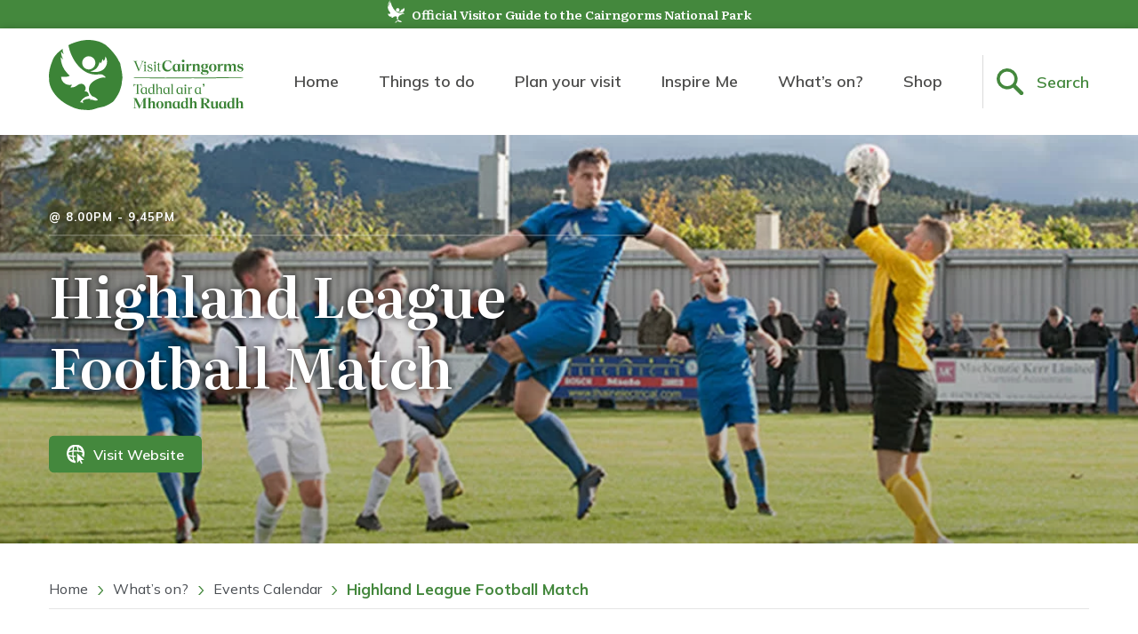

--- FILE ---
content_type: text/html; charset=UTF-8
request_url: https://www.visitcairngorms.com/event/highland-league-football-match-40/
body_size: 36305
content:
<!DOCTYPE html>
<html lang="en">
<head>
    <meta charset="UTF-8">
    <meta name="viewport" content="width=device-width, initial-scale=1.0">
    <meta http-equiv="X-UA-Compatible" content="ie=edge">
    <title>Highland League Football Match - Visit Cairngorms</title>
    <!-- Google tag (gtag.js) -->
    <script async src="https://www.googletagmanager.com/gtag/js?id=G-5PPYGCG91P"></script>
    <script>
    window.dataLayer = window.dataLayer || [];
    function gtag(){dataLayer.push(arguments);}
    gtag('js', new Date());

    gtag('config', 'G-5PPYGCG91P');
    </script>

    <!-- Hotjar Tracking Code for https://www.visitcairngorms.com -->
    <script>
        (function(h,o,t,j,a,r){
            h.hj=h.hj||function(){(h.hj.q=h.hj.q||[]).push(arguments)};
            h._hjSettings={hjid:3021501,hjsv:6};
            a=o.getElementsByTagName('head')[0];
            r=o.createElement('script');r.async=1;
            r.src=t+h._hjSettings.hjid+j+h._hjSettings.hjsv;
            a.appendChild(r);
        })(window,document,'https://static.hotjar.com/c/hotjar-','.js?sv=');
    </script>

    <!-- Start A2M Tag -->
    <script type="text/javascript">
        window._qevents = window._qevents || [];
        (function() {
            var elem = document.createElement('script');
            elem.src = (document.location.protocol == "https:" ? "https://secure" : "http://edge") + ".quantserve.com/quant.js";
            elem.async = true;
            elem.type = "text/javascript";
            var scpt = document.getElementsByTagName('script')[0];
            scpt.parentNode.insertBefore(elem, scpt);

        })();

        window._qevents.push({
            "qacct": "p--WrpMS68UAvyz",
            "labels": "_fp.event.PageView"
        });
    </script>
    <!-- End A2M tag -->


    <link rel="preconnect" href="https://fonts.googleapis.com">
    <link rel="preconnect" href="https://fonts.gstatic.com" crossorigin>
    <link href="https://fonts.googleapis.com/css2?family=Literata:ital,opsz,wght@0,7..72,200..900;1,7..72,200..900&family=Mulish:ital,wght@0,200..1000;1,200..1000&display=swap" rel="stylesheet">

    <script>
        var WPUrl = "https://www.visitcairngorms.com";
        var WPThemeUrl = "https://www.visitcairngorms.com/wp-content/themes/visit-cairngorms";
    </script>
    <meta name='robots' content='index, follow, max-image-preview:large, max-snippet:-1, max-video-preview:-1' />
	<style>img:is([sizes="auto" i], [sizes^="auto," i]) { contain-intrinsic-size: 3000px 1500px }</style>
	<script id="cookieyes" type="text/javascript" src="https://cdn-cookieyes.com/client_data/8e5aa58b39472d8617fd7ae9/script.js"></script>
	<!-- This site is optimized with the Yoast SEO plugin v26.4 - https://yoast.com/wordpress/plugins/seo/ -->
	<link rel="canonical" href="https://www.visitcairngorms.com/event/highland-league-football-match-40/" />
	<meta property="og:locale" content="en_GB" />
	<meta property="og:type" content="article" />
	<meta property="og:title" content="Highland League Football Match - Visit Cairngorms" />
	<meta property="og:description" content="Strathspey Thistle v Brora Rangers, 8pm (weather permitting)." />
	<meta property="og:url" content="https://www.visitcairngorms.com/event/highland-league-football-match-40/" />
	<meta property="og:site_name" content="Visit Cairngorms" />
	<meta property="article:modified_time" content="2024-02-07T09:35:37+00:00" />
	<meta property="og:image" content="https://www.visitcairngorms.com/wp-content/uploads/2023/07/c2306a3b-d8cb-4cc3-b743-6a5108d69082.png" />
	<meta property="og:image:width" content="1920" />
	<meta property="og:image:height" content="408" />
	<meta property="og:image:type" content="image/png" />
	<meta name="twitter:card" content="summary_large_image" />
	<meta name="twitter:label1" content="Estimated reading time" />
	<meta name="twitter:data1" content="1 minute" />
	<script type="application/ld+json" class="yoast-schema-graph">{"@context":"https://schema.org","@graph":[{"@type":"WebPage","@id":"https://www.visitcairngorms.com/event/highland-league-football-match-40/","url":"https://www.visitcairngorms.com/event/highland-league-football-match-40/","name":"Highland League Football Match - Visit Cairngorms","isPartOf":{"@id":"https://www.visitcairngorms.com/#website"},"primaryImageOfPage":{"@id":"https://www.visitcairngorms.com/event/highland-league-football-match-40/#primaryimage"},"image":{"@id":"https://www.visitcairngorms.com/event/highland-league-football-match-40/#primaryimage"},"thumbnailUrl":"https://www.visitcairngorms.com/wp-content/uploads/2023/07/c2306a3b-d8cb-4cc3-b743-6a5108d69082.png","datePublished":"2024-02-07T09:35:36+00:00","dateModified":"2024-02-07T09:35:37+00:00","breadcrumb":{"@id":"https://www.visitcairngorms.com/event/highland-league-football-match-40/#breadcrumb"},"inLanguage":"en-GB","potentialAction":[{"@type":"ReadAction","target":["https://www.visitcairngorms.com/event/highland-league-football-match-40/"]}]},{"@type":"ImageObject","inLanguage":"en-GB","@id":"https://www.visitcairngorms.com/event/highland-league-football-match-40/#primaryimage","url":"https://www.visitcairngorms.com/wp-content/uploads/2023/07/c2306a3b-d8cb-4cc3-b743-6a5108d69082.png","contentUrl":"https://www.visitcairngorms.com/wp-content/uploads/2023/07/c2306a3b-d8cb-4cc3-b743-6a5108d69082.png","width":1920,"height":408},{"@type":"BreadcrumbList","@id":"https://www.visitcairngorms.com/event/highland-league-football-match-40/#breadcrumb","itemListElement":[{"@type":"ListItem","position":1,"name":"Home","item":"https://www.visitcairngorms.com/"},{"@type":"ListItem","position":2,"name":"Events","item":"https://www.visitcairngorms.com/event/"},{"@type":"ListItem","position":3,"name":"Highland League Football Match"}]},{"@type":"WebSite","@id":"https://www.visitcairngorms.com/#website","url":"https://www.visitcairngorms.com/","name":"Visit Cairngorms","description":"Discover all we have for you at the Cairngorms in Scotland!","publisher":{"@id":"https://www.visitcairngorms.com/#organization"},"potentialAction":[{"@type":"SearchAction","target":{"@type":"EntryPoint","urlTemplate":"https://www.visitcairngorms.com/?s={search_term_string}"},"query-input":{"@type":"PropertyValueSpecification","valueRequired":true,"valueName":"search_term_string"}}],"inLanguage":"en-GB"},{"@type":"Organization","@id":"https://www.visitcairngorms.com/#organization","name":"Visit Cairngorms","url":"https://www.visitcairngorms.com/","logo":{"@type":"ImageObject","inLanguage":"en-GB","@id":"https://www.visitcairngorms.com/#/schema/logo/image/","url":"https://www.visitcairngorms.com/wp-content/uploads/2021/04/cairngorms-np-logo-full.png","contentUrl":"https://www.visitcairngorms.com/wp-content/uploads/2021/04/cairngorms-np-logo-full.png","width":250,"height":180,"caption":"Visit Cairngorms"},"image":{"@id":"https://www.visitcairngorms.com/#/schema/logo/image/"}}]}</script>
	<!-- / Yoast SEO plugin. -->


<link rel="https://api.w.org/" href="https://www.visitcairngorms.com/wp-json/" /><link rel="alternate" title="JSON" type="application/json" href="https://www.visitcairngorms.com/wp-json/wp/v2/vcc_event/30891" /><link rel="EditURI" type="application/rsd+xml" title="RSD" href="https://www.visitcairngorms.com/xmlrpc.php?rsd" />
<meta name="generator" content="WordPress 6.8.3" />
<link rel='shortlink' href='https://www.visitcairngorms.com/?p=30891' />
<link rel="alternate" title="oEmbed (JSON)" type="application/json+oembed" href="https://www.visitcairngorms.com/wp-json/oembed/1.0/embed?url=https%3A%2F%2Fwww.visitcairngorms.com%2Fevent%2Fhighland-league-football-match-40%2F" />
<link rel="alternate" title="oEmbed (XML)" type="text/xml+oembed" href="https://www.visitcairngorms.com/wp-json/oembed/1.0/embed?url=https%3A%2F%2Fwww.visitcairngorms.com%2Fevent%2Fhighland-league-football-match-40%2F&#038;format=xml" />
	<style>img#wpstats{display:none}</style>
		<!-- Strut Critical CSS -->
<style>


/** https://www.visitcairngorms.com/wp-content/themes/visit-cairngorms/css/atf.css **/ 

html{scroll-behavior:smooth}@media screen and (prefers-reduced-motion:reduce){html{scroll-behavior:auto}}.visually-hidden{clip:rect(0 0 0 0);-webkit-clip-path:inset(50%);clip-path:inset(50%);height:1px;overflow:hidden;position:absolute;white-space:nowrap;width:1px}.display-flex{display:flex}.display-grid{display:-ms-grid;display:grid}.text-center{text-align:center}.text-uppercase{text-transform:uppercase}.text-white{color:#fff!important}.block-margins{margin:60px auto}@media (min-width:1080px){.block-margins{margin:90px auto}}.block-maxwidth{max-width:1170px}.block-maxwidth--blog{max-width:850px}.fw100{font-weight:100}.fw200{font-weight:200}.fw300{font-weight:300}.fw400{font-weight:400}.fw500{font-weight:500}.fw600{font-weight:600}.fw700{font-weight:700}.fw800{font-weight:800}.fw900{font-weight:900}.container{max-width:1170px;margin-left:auto;margin-right:auto}main>.container{max-width:850px}.content-padding--lr{padding:0 25px}.h-100{height:100%}.w-100{width:100%}.padding-none{padding:0}.margin-none{margin:0!important}.margin-top{margin-top:60px!important}@media (min-width:1080px){.margin-top{margin-top:90px!important}}.margin-bottom{margin-bottom:60px!important}@media (min-width:1080px){.margin-bottom{margin-bottom:90px!important}}.padding-top{padding-top:60px!important}@media (min-width:1080px){.padding-top{padding-top:90px!important}}.padding-bottom{padding-bottom:60px!important}@media (min-width:1080px){.padding-bottom{padding-bottom:90px!important}}.animate-block{opacity:0;transform:translateY(20px);transition:opacity 1.5s,transform 1.5s}.animate-block.animate-in{opacity:1;transform:translateY(0)}.objectfit{-o-object-fit:cover;object-fit:cover;-o-object-position:center;object-position:center;font-family:"object-fit: cover; object-position: center;"}.objectfit--none{-o-object-fit:contain;object-fit:contain;font-family:"object-fit: contain; object-position: center;"}.background{background-repeat:no-repeat}.background-cover{background-size:cover;background-position:center}.is-style-lead-in-tight,.is-style-tight-content{max-width:530px!important;margin-left:auto;margin-right:auto}.bg-primary{background-color:#00602c}*,::after,::before{box-sizing:border-box}a{text-decoration:none;font-weight:700;color:#44883d;transition:color .3s}a:hover{color:#00602c;text-decoration:underline}ol,ul{list-style:none;padding-left:0}blockquote,body,dd,dl,figcaption,figure,h1,h2,h3,h4,li,ol,p,ul{margin:0}body{position:relative;min-height:100vh;scroll-behavior:smooth;line-height:1.4;text-rendering:optimizeLegibility;-moz-osx-font-smoothing:grayscale;-webkit-font-smoothing:antialiased;font-family:Mulish,sans-serif;font-optical-sizing:auto;font-style:normal;color:#494d52;width:100%;overflow-x:hidden}p{font-size:16px}@media (min-width:1080px){p{font-size:17px}}.has-primary-color{color:#44883d}main>.container{box-sizing:content-box;padding-left:25px;padding-right:25px}.yotuwp.yotu-playlist{padding-top:0;margin-top:60px}@media (min-width:1080px){.yotuwp.yotu-playlist{margin-top:90px}}@media (min-width:1200px){.yotuwp.yotu-playlist{width:calc(100% + 320px);margin-left:-160px}}.yotu-videos{margin-bottom:60px}@media (min-width:1080px){.yotu-videos{margin-bottom:90px}}.yotu-videos.yotu-mode-grid h3.yotu-video-title{white-space:normal}.backpack,.backpack .container svg{height:30px}.backpack{background-color:#44883d;position:absolute;top:0;left:0;width:100%;transition:visibility 1s,opacity .3s,background-color .3s;opacity:0;font-size:15px;visibility:hidden;color:#fff}.backpack.item-added .container{background-color:green}.backpack:hover{text-decoration:none;color:#fff}.backpack .container{align-items:center;transition:background-color .3s}.backpack span{line-height:30px}.backpack .container{justify-content:space-between}.backpack .container svg{display:inline-block;vertical-align:middle;margin-right:6px}.backpack .container svg .st0{fill:#fff}.backpack-hide .infobar-container{opacity:1}.backpack-hide .backpack{visibility:hidden;opacity:0}.backpack-show .infobar-container{opacity:0}.backpack-show .backpack{visibility:visible;opacity:1}@media (max-width:1079px){.nav-fixed .backpack{left:auto;right:125px;height:56px;width:50px;opacity:1;visibility:visible}.nav-fixed .backpack svg{height:36px;margin:10px auto;width:26px}.nav-fixed .backpack .container{padding:0}.nav-fixed .backpack .hide-fixed{display:none}}@media (min-width:1080px){.backpack,.backpack .container svg{height:40px}#headerArea .backpack{width:auto;min-width:230px;top:120px;z-index:2;right:0;left:auto;font-size:16px;visibility:visible;opacity:1}#headerArea .backpack .container{padding:0 15px}#headerArea .backpack span{line-height:40px}#headerArea .backpack:hover{background-color:#00602c}#headerArea.nav-fixed .backpack{top:68px;background-color:#00602c}#headerArea.nav-fixed .backpack:hover{background-color:#56ab4d}.search-open #headerArea .backpack{opacity:0;visibility:hidden}}.infobar{background-color:#44883d;height:30px;font-family:Literata,serif;font-optical-sizing:auto;font-weight:600;font-style:normal}.infobar .container{justify-content:center;transition:opacity .3s}.infobar .container>p{font-size:clamp(10px,3.4vw,12px);padding-left:8px;-ms-grid-row-align:center;align-self:center;line-height:30px}@media (min-width:1080px){.infobar .container>p{font-size:14px}}.infobar-logo{height:26px;flex-shrink:0;-ms-grid-row-align:center;align-self:center}@media (min-width:1080px){.infobar{height:32px}.infobar .container>p{line-height:32px;font-size:14px}}.nav-fixed .infobar{display:none}body.stop-transition .masthead .masthead-links,body.stop-transition .masthead .sub-menu--containerone{transition:none!important}.masthead{background-color:#fff;height:78px;box-shadow:0 0 10px 0 rgba(0,0,0,.2)}.masthead>.container>.masthead-content>.masthead-links ul{width:100%;max-width:100%;padding-left:0}.masthead>.container>.masthead-content>.masthead-links ul,.masthead>.container>.masthead-content>.masthead-links ul li{margin-top:0;margin-bottom:0}.masthead-content{justify-content:space-between}.masthead-logo a,.masthead-logo img,.masthead-search svg{height:100%}.masthead-logo{flex:0 0 100px}.masthead-logo a{display:block}.masthead-logo img{transition:opacity .5s;width:auto;padding:13px 12px 8px 0}@media (max-width:1079px){.masthead-logo img{padding:8px 12px 8px 0}}.masthead-button{width:100%;border:none;background-color:transparent;padding:0}.masthead-button:active,.masthead-button:focus{outline:0}.masthead-search{flex:0 0 50px;margin-left:auto}.masthead-search button:hover{cursor:pointer}.masthead-search svg{width:100%;height:30px;-ms-grid-row-align:center;align-self:center}.masthead-hamburger{flex:0 0 50px;padding-left:15px}.masthead-hamburger span{display:block;height:2px;width:100%;background-color:#44883d}.masthead-hamburger span:nth-child(1),.masthead-hamburger span:nth-child(3){transition:transform .3s}.masthead-hamburger span:nth-child(1){transform:translateY(-6px)}.masthead-hamburger span:nth-child(2){transform:translateX(0);opacity:1;transition:opacity .5s,transform .5s}.masthead-hamburger span:nth-child(3){transform:translateY(6px)}.masthead-links{padding:25px;flex-wrap:wrap}@media (max-width:1079px){.masthead-links{background-color:#fff;position:absolute;left:0;right:0;bottom:0;top:108px;width:100%;z-index:3;transition:height .2s,transform .5s ease-in-out;transform:translateX(-100%)}.masthead-links::before{content:"";display:block;width:calc(100% - (25px * 2));position:fixed;left:25px;right:0;top:0;height:1px;background-color:#44883d;opacity:.1;z-index:5}.masthead-links>ul{height:calc(100% - (35px + 25px))}.masthead-links>ul .menu-item-has-children::after{position:absolute;right:25px}.masthead-links>ul .menu-item-has-children .sub-menu--container{transition:transform .5s ease-in-out;position:fixed;top:0;right:0;height:calc(100% - 60px);left:0;background-color:#fff;padding:25px 25px 0;z-index:2;overflow:scroll}.masthead-links>ul .menu-item-has-children .sub-menu--container>.sub-menu{background:#fff}.masthead-links>ul .menu-item-has-children .sub-menu--container>.sub-menu li.sub-menu--back{border-bottom:1px solid rgba(81,17,69,.1);margin-bottom:15px;padding-bottom:15px}.masthead-links>ul .menu-item-has-children .sub-menu--container>.sub-menu li.sub-menu--back a{color:#494d52}.masthead-links>ul .menu-item-has-children .sub-menu--container>.sub-menu a{font-weight:700}.masthead-links>ul .menu-item-has-children .sub-menu--containerone,.masthead-links>ul .menu-item-has-children .sub-menu--containertwo{transform:translateX(-100%)}.masthead-links>ul .menu-item-has-children .sub-menu--containerone .sub-menu,.masthead-links>ul .menu-item-has-children .sub-menu--containertwo .sub-menu{height:100%}.masthead-links>ul .menu-item-has-children .sub-menu--containerone{z-index:3}.masthead-links>ul .menu-item-has-children .sub-menu--containerone .sub-menu>li>a{background-image:none!important}.masthead-links>ul .menu-item-has-children .sub-menu--containertwo{z-index:4;height:100%}.masthead-links ul{overflow-y:scroll}@supports (scrollbar-width:none){.masthead-links ul{scrollbar-width:none}}.masthead-links ul::-webkit-scrollbar{display:none}.masthead-links ul li.menu-item-has-children,.masthead-links ul li.sub-menu--back{position:relative}.masthead-links ul li.menu-item-has-children>span,.masthead-links ul li.sub-menu--back>span{position:absolute;background:url(https://www.visitcairngorms.com/wp-content/themes/visit-cairngorms/css/../images/arrow.svg) bottom/14px no-repeat;width:50px;height:50px;transform:rotate(-90deg);display:inline-block;top:0;right:0;z-index:2}.masthead-links ul li.menu-item-has-children>a,.masthead-links ul li.sub-menu--back>a{display:flex;position:relative}.masthead-links ul li.regular-menu>.sub-menu--container.sub-menu--containerone{width:100%;padding:25px;left:0;right:0}.masthead-links ul.sub-menu>li.sub-menu--back{border-bottom:1px solid rgba(81,17,69,.1);margin:0 0 15px 0}.masthead-links .push-area{display:none}}.masthead-links ul{width:100%;font-size:18px;font-weight:600}.masthead-links ul li{display:flex;line-height:20px;justify-content:space-between}.masthead-links ul li:hover>a{color:#44883d}.masthead-links ul li a{padding:15px 0;transition:color .3s ease-in;flex-grow:1;text-decoration:none;font-weight:600}.masthead-links ul li.current-menu-item a{color:#00602c}.masthead-links ul li .sub-menu .sub-menu li{font-size:18px}.masthead-links ul li .sub-menu--back span{transform:rotate(90deg);position:relative;left:-10px;right:auto;height:30px;width:35px;top:10px;background-position:center}.masthead-links ul li.regular-menu .sub-menu--containerone{left:auto;right:auto;padding:2px 30px 2px 30px;min-width:220px}.masthead-links ul li.regular-menu .sub-menu--containerone .sub-menu{-moz-column-count:1;column-count:1}.masthead-links ul li.regular-menu .sub-menu--containerone .sub-menu li a{padding-left:0}.masthead-links ul li.regular-menu .sub-menu--containerone .sub-menu li:last-child a{margin-bottom:0}.masthead-links .languages-mobile{height:35px;align-self:flex-end;width:100%;padding-top:20px;position:relative}.masthead-links .languages-mobile::before{content:"";display:block;width:100%;position:absolute;right:0;top:0;height:1px;background-color:#44883d;opacity:.1;z-index:5}.masthead-links .languages-mobile a{margin-right:15px;width:24px}.masthead-languages,.masthead-search button span{display:none}@media (min-width:1080px){.masthead{height:120px}.masthead-content,.masthead>.container{position:relative}.masthead-logo{flex-basis:150px}.masthead-search{flex-basis:201px}.masthead-search button{flex:0 0 auto;border-left:1px solid rgba(0,0,0,.14);margin-top:30px;margin-bottom:30px;height:calc(100% - 60px)}.masthead-search button svg{width:60px;height:30px}.masthead-search button span{display:inline-block;width:calc(100% - 80px);-ms-grid-row-align:center;align-self:center;text-align:left;color:#44883d;font-family:Mulish,sans-serif;font-optical-sizing:auto;font-style:normal;font-size:18px;font-weight:600}.masthead-hamburger{display:none}.masthead .masthead-links>ul>li.regular-menu .sub-menu--containerone{margin-left:-30px}.masthead-links{padding:0;width:100%;height:100%!important;flex-direction:column;justify-content:center}.masthead-links ul{display:flex;justify-content:space-around}@supports (justify-content:space-evenly){.masthead-links ul{justify-content:space-evenly}}.masthead-links ul li{font-size:18px;font-weight:600}.masthead-links ul li a{color:#4c4c4b;display:flex;align-items:center}.masthead-links ul li .sub-menu{font-size:18px}.masthead-links ul li .sub-menu--back{display:none!important}.masthead-links ul .sub-menu--container{position:absolute;display:flex;left:0;right:0;background-color:#fff;padding:2px 4px 2px 30px;top:120px;box-shadow:0 0 10px 0 rgba(0,0,0,.2);z-index:5}.masthead-links ul .sub-menu--container.sub-menu--containerone .sub-menu,.masthead-links ul .sub-menu--container.sub-menu--containertwo .sub-menu{display:block}.masthead-links ul .sub-menu--container.sub-menu--containerone>.sub-menu{padding-top:28px;padding-bottom:28px;-moz-column-count:3;column-count:3;-moz-column-fill:balance;column-fill:balance}.masthead-links ul .sub-menu--container.sub-menu--containerone>.sub-menu>li>a{padding:1px 0 0 25px;margin-bottom:20px;line-height:22px;background-repeat:no-repeat;background-size:17px;color:#44883d;background-position-y:6px;transition:color .3s}.masthead-links ul .sub-menu--container.sub-menu--containerone>.sub-menu>li>a:hover{color:#44883d}.masthead-links ul .sub-menu--container.sub-menu--containerone>.sub-menu .menu-item-has-children{display:block;-moz-column-break-inside:avoid;break-inside:avoid}.masthead-links ul .sub-menu--container.sub-menu--containerone>.sub-menu .menu-item-has-children>a{color:#44883d;font-weight:600;margin-bottom:12px}.masthead-links ul .sub-menu--container.sub-menu--containertwo{width:100%}.masthead-links ul .sub-menu--container.sub-menu--containertwo .sub-menu{border-left:2px solid rgba(75,75,76,.1);padding-left:15px;display:flex;flex-direction:column}.masthead-links ul .sub-menu--container.sub-menu--containertwo .sub-menu a{font-weight:400;color:#4c4c4b}.masthead-links ul .sub-menu--container.sub-menu--containertwo .sub-menu a:hover{color:#44883d}.masthead-links ul .sub-menu--container .menu-item-has-children{flex-wrap:wrap}.masthead-links ul .sub-menu--container .menu-item-has-children .sub-menu--container{position:relative;top:0;box-shadow:none;padding:0}.masthead-links ul .sub-menu--container .menu-item-has-children .sub-menu--container.sub-menu--containertwo{padding:0 0 15px 7px;display:inline-block}.masthead-links ul .sub-menu--container .menu-item-has-children .sub-menu--container.sub-menu--containertwo li{font-weight:400}.masthead-links ul .sub-menu--container .menu-item-has-children .sub-menu--container.sub-menu--containertwo a{padding:5px 0}.masthead-links ul .sub-menu--container .push-area{flex-basis:264px;flex-shrink:0}.masthead-links ul .sub-menu--container .push-area>ul{display:flex;flex-direction:column;height:100%}.masthead-links ul .sub-menu--container .push-area>ul>li.push-area--item{margin-top:2px;margin-bottom:2px;height:100%;position:relative;overflow:hidden}.masthead-links ul .sub-menu--container .push-area>ul>li.push-area--item .content{position:absolute;background:center/cover no-repeat;width:100%;height:100%}.masthead-links ul .sub-menu--container .push-area>ul>li.push-area--item a{padding:20px;color:#fff;z-index:2}.masthead-links ul .sub-menu--container .push-area>ul>li.push-area--item a p{font-family:Literata,serif;font-optical-sizing:auto;font-weight:600;font-style:normal;font-size:17px;line-height:1.3;margin:0;align-self:flex-end}.masthead-links ul .sub-menu--container .push-area>ul>li.push-area--item::after{content:"";display:block;position:absolute;top:0;right:0;bottom:0;left:0;background:linear-gradient(180deg,rgba(0,0,0,0) 0,rgba(0,0,0,.6) 100%);z-index:1;opacity:1;transition:opacity .5s}}@media (min-width:1080px) and (hover:hover),screen and (min-width:1080px) and (-ms-high-contrast:active),(min-width:1080px) and (-ms-high-contrast:none){.masthead-links ul .sub-menu--container .push-area>ul>li.push-area--item:hover::after{opacity:0}}@media (min-width:1080px){.masthead-links>ul{height:100%}.masthead-links>ul>li .sub-menu .sub-menu li{font-size:15px}.masthead-links>ul>.menu-item-has-children .sub-menu--containerone,.masthead-links>ul>.menu-item-has-children>a span{visibility:hidden;transition:visibility .3s .3s,opacity .3s .3s;opacity:0}.masthead-links>ul>.menu-item-has-children:hover>a span{visibility:visible;transition:0s}.masthead-links>ul>.menu-item-has-children:hover .sub-menu--containerone{display:flex;visibility:visible;opacity:1}.masthead-links>ul>.menu-item-has-children>a{position:relative;height:100%}.masthead-links>ul>.menu-item-has-children>a>span{position:absolute;bottom:0;left:0;right:0;margin-left:auto;margin-right:auto;width:28px;height:20px;overflow:hidden;box-shadow:0 16px 10px -17px rgba(0,0,0,.2);z-index:6}.masthead-links>ul>.menu-item-has-children>a>span::after{content:"";position:absolute;width:20px;height:20px;background:#fff;transform:rotate(45deg);top:13px;left:5px;box-shadow:-3px -3px 10px -2px rgba(0,0,0,.2)}.masthead-links>ul>.menu-item-has-children>.sub-menu{-moz-column-count:3;column-count:3;z-index:5}.masthead-links>ul>.menu-item-has-children>.sub-menu .menu-item-has-children .sub-menu{border-left:2px solid rgba(76,76,75,.1);padding:0 0 0 15px}.masthead-links>ul>.menu-item-has-children>.sub-menu .menu-item-has-children .sub-menu li{font-weight:400;font-size:14px}.masthead-links>ul>.menu-item-has-children>.sub-menu .menu-item-has-children .sub-menu li a{padding-top:7px;padding-bottom:7px}}@media (min-width:1080px){.masthead-links .languages-mobile{display:none!important}}@media (min-width:1080px){.masthead-languages{display:flex}.masthead-languages a{-ms-grid-row-align:center;align-self:center;transition:transform .15s}.masthead-languages a:nth-child(1){margin-right:20px}.masthead-languages a svg{vertical-align:middle}.masthead-languages a:hover{transform:scale(1.075)}}.mobile-nav-open .masthead{overflow-x:hidden}.mobile-nav-open .masthead-links{transform:translateX(0)}.mobile-nav-open .masthead-hamburger .masthead-button span:nth-child(1){transform:translateY(5px) rotate(45deg)}.mobile-nav-open .masthead-hamburger .masthead-button span:nth-child(2){transform:translateX(200%);opacity:0}.mobile-nav-open .masthead-hamburger .masthead-button span:nth-child(3){transform:translateY(1px) rotate(-45deg)}.mobile-nav-open .masthead-links>ul .menu-item-has-children .sub-menu--containerone.sub-menu--open,.mobile-nav-open .masthead-links>ul .menu-item-has-children .sub-menu--containertwo.sub-menu--open{transform:translateX(0)}.nav-fixed{margin-top:108px}@media (max-width:1079px){.nav-fixed>nav .masthead{height:56px}.nav-fixed>nav .masthead-links{height:calc((var(--vh,1vh) * 100) - 56px)}.nav-fixed aside.search,.nav-fixed>nav .masthead-links{top:56px}}.nav-fixed .search,.nav-fixed>nav{position:fixed;width:100%}.nav-fixed .masthead-links,.nav-fixed .search{top:68px}.nav-fixed>nav{top:0;z-index:20;transform:translateY(-100px);-webkit-animation:animNav .35s ease-in 1 normal forwards;animation:animNav .35s ease-in 1 normal forwards}@-webkit-keyframes animNav{0%{transform:translateY(-100px)}100%{transform:translateY(0)}}@keyframes animNav{0%{transform:translateY(-100px)}100%{transform:translateY(0)}}.nav-fixed .masthead{background-color:#44883d;color:#fff;height:68px}.nav-fixed .masthead .search,.nav-fixed .masthead .sub-menu--containerone{top:68px}.nav-fixed .masthead-logo img{padding:10px 12px 8px 0}.nav-fixed .masthead-search button{margin:10px 0;height:calc(100% - 20px);border-left-color:rgba(255,255,255,.14)}.nav-fixed .masthead-search svg{height:30px;width:26px;margin:0 auto}.nav-fixed .masthead-search .path{fill:#fff}.nav-fixed .masthead-search span{color:#fff}.nav-fixed .masthead-hamburger span{background-color:#fff}.nav-fixed .masthead-languages{display:none}.nav-fixed .search{background-color:#00602c;z-index:7}@media (min-width:1080px){.nav-fixed{margin-top:152px}.nav-fixed .masthead-links>ul>li>a{color:#fff;transition:none}}.search{background-color:#00602c;overflow:hidden;height:0;transition:height .3s;padding:0 25px}.search .container{flex-wrap:wrap;align-content:space-evenly;transition:opacity .3s}.search .button,.search input,.search select{height:42px;-ms-grid-row-align:center;align-self:center;width:100%}.search-input{font-family:Mulish,sans-serif;font-optical-sizing:auto;font-style:normal;font-weight:400;font-size:16px;border:none;border-radius:4px;padding:10px 25px}.search-input--category,.search-input--location{padding-left:40px;background:14px center/16px no-repeat #fff}.search-input--select{background-image:url(https://www.visitcairngorms.com/wp-content/themes/visit-cairngorms/css/../images/arrow.svg);display:block;box-sizing:border-box;-webkit-appearance:none;-moz-appearance:none;appearance:none;background-repeat:no-repeat;background-position:right 20px center;background-size:14px;padding-right:50px}.search-input--select::-ms-expand{display:none}.search-input--category{background-image:url(https://www.visitcairngorms.com/wp-content/themes/visit-cairngorms/css/../images/category-blocks.svg);display:block;box-sizing:border-box;-webkit-appearance:none;-moz-appearance:none;appearance:none}.search-input--category::-ms-expand{display:none}.search-input--location{background-image:url(https://www.visitcairngorms.com/wp-content/themes/visit-cairngorms/css/../images/location-pin.svg)}.search .button{background-color:#0e7c6c;border-color:#0e7c6c}.search .button.is-style-search{padding-left:50px;background:14px center/20px no-repeat #0e7c6c url("data:image/svg+xml,%3Csvg xmlns='http://www.w3.org/2000/svg' width='21.631' height='21.631' viewBox='0 0 21.631 21.631'%3E %3Cg id='Group_2144' data-name='Group 2144' transform='translate(-1038 -185.166)'%3E %3Cg id='Group_2077' data-name='Group 2077' transform='translate(1038 185.166)'%3E %3Cpath id='Path_48' data-name='Path 48' d='M15.4,15.4A8.526,8.526,0,0,0,26.219,28.478l5.589,5.589a1.6,1.6,0,1,0,2.259-2.259l-5.589-5.589A8.526,8.526,0,0,0,15.4,15.4ZM25.648,25.648a5.953,5.953,0,1,1,0-8.419A5.943,5.943,0,0,1,25.648,25.648Z' transform='translate(-12.9 -12.9)' fill='%23ffffff'/%3E %3C/g%3E %3C/g%3E %3C/svg%3E")}@media (max-width:767px){.search .button.is-style-search{background-position:calc(50% - 45px)}}.search .button.is-style-search:hover{background-color:#118a78;border-color:#118a78}@media (min-width:768px){.search .container{flex-wrap:nowrap}.search-input{margin-right:6px}.search .button,.search input,.search select{max-width:calc(25% + 6px);height:52px}}@media (min-width:1080px){.search-input{font-size:16px}.search>.container .search-input--interested{width:100%;max-width:470px}.search>.container .search-input--category,.search>.container .search-input--location{max-width:270px}.search>.container button{max-width:100%;width:142px}}.search .container{opacity:0}.search-open .search{height:140px}@media (min-width:768px){.search-open .search{height:82px}}.hero{overflow:hidden;position:relative;padding:0 25px;min-height:400px;transition:height .3s}.hero.hero-homepage,.hero.hero-sub.hero-video{height:calc(100vh - (78px + 30px))}.hero.hero-homepage .hero-content,.hero.hero-sub.hero-video .hero-content{max-width:440px}.hero.hero-homepage .hero-content img,.hero.hero-sub.hero-video .hero-content img{width:100%;height:auto}.hero.hero-homepage .hero-container,.hero.hero-sub.hero-video .hero-container{top:calc(50% - 50px)}.hero.hero-homepage .hero-container h1,.hero.hero-sub.hero-video .hero-container h1{margin-bottom:15px}.hero.hero-homepage blockquote,.hero.hero-sub.hero-video blockquote{margin:0 0 40px 0}.hero.hero-homepage cite,.hero.hero-sub.hero-video cite{padding-top:0;font-style:normal}.hero.hero-homepage cite:before,.hero.hero-sub.hero-video cite:before{content:"-";display:inline-block;margin-right:6px}.hero.hero-sub.hero-video{height:calc(80vh - (78px + 30px))}.hero.hero-sub.hero-video .hero-content{max-width:100%}.hero .content,.hero-container,.hero-overlay{position:absolute;top:0;left:0}.hero-overlay{background:linear-gradient(to bottom,rgba(0,0,0,0) 0,rgba(0,0,0,.3) 100%)}.hero-container{width:calc(100% - (25px * 2));-ms-grid-row-align:center;align-self:center;top:50%;transform:translateY(-50%);right:0;padding:0 25px;box-sizing:content-box}.hero-container h1{font-family:Literata,serif;font-optical-sizing:auto;font-weight:600;font-style:normal;font-size:30px;line-height:1.3;margin-top:25px;margin-bottom:40px;text-shadow:0 0 10px rgba(0,0,0,.94)}.hero.hero--content-is-image .hero-container{display:flex;justify-content:center}.hero .hero-content{max-width:670px}.hero .hero-content>:first-child{margin-top:0}.hero .hero-content>:last-child{margin-bottom:0}.hero .hero-content hr{border:none;height:1px;background-color:rgba(255,255,255,.4)}.hero .hero-content h2 a{color:#fff}.hero.hero--content-is-image .hero-content{display:flex;flex-direction:column;align-items:center}.hero.hero--content-is-image .hero-content img{display:block;width:100%;height:auto;max-width:600px;margin-bottom:30px}.hero-cta{position:relative;transition:.3s;background-color:#44883d;display:inline-block;line-height:1;padding:10px 40px 10px 20px;border-radius:6px;box-shadow:0 0 10px rgba(0,0,0,.4);font-size:18px}.hero-cta:hover{text-decoration:none;background-color:#00602c}.hero-cta svg{position:absolute;width:13px;height:24px;top:8px;right:10px}.hero-push{flex-direction:column;margin-bottom:40px}.hero-push a,.hero-push h2{font-size:16px}.hero-push h2{font-family:Mulish,sans-serif;font-optical-sizing:auto;font-style:normal;text-shadow:0 0 10px rgba(0,0,0,.94)}.hero-push a{flex-shrink:0;padding:10px 20px 10px 50px;transition:.3s;background-size:20px;background-position:20px center;background-repeat:no-repeat;background-color:#44883d;text-decoration:none;margin-bottom:10px;margin-right:30px;border-radius:6px}.hero-push a:hover{color:#fff;background-color:#00602c}.hero-push a:last-child{margin-right:0}@media (max-width:767px){.hero-push a{width:calc(100% - 70px);max-width:190px}}.hero-push--phone{background-image:url(https://www.visitcairngorms.com/wp-content/themes/visit-cairngorms/css/../images/phone.svg)}.hero-push--email{background-image:url(https://www.visitcairngorms.com/wp-content/themes/visit-cairngorms/css/../images/email-white.svg)}.hero-push--website{background-image:url(https://www.visitcairngorms.com/wp-content/themes/visit-cairngorms/css/../images/globe.svg)}.hero-push--backpack{background-image:url(https://www.visitcairngorms.com/wp-content/themes/visit-cairngorms/css/../images/backpack.svg)}@media (min-width:768px){.hero{min-height:460px}.hero.hero--content-is-image{min-height:45vh}.hero.hero-homepage .hero-content{max-width:60%}.hero-push{flex-direction:row}.hero-push a{margin:0 30px 0 0}}@media (min-width:1080px){.hero{align-items:center}.hero.hero-homepage{min-height:550px;height:calc(100vh - (120px + 32px))!important}.hero.hero-homepage .hero-content{max-width:50%}.hero-push{font-size:16px}.hero .container h1{font-size:42px}}.hero-content{opacity:0;transform:translateY(10px)}.hero-content.animate-in{opacity:1;transition:opacity 1.5s ease-out,transform 1s ease-out;transform:translateY(0)}.no-js .hero-content{opacity:1}.herosearch{position:relative;height:100px;background-image:linear-gradient(transparent 50%,#00602c 0);width:calc(100% + (25px * 2));margin-left:-25px;margin-right:-25px;padding-left:25px;padding-right:25px;align-self:flex-end;align-items:center;justify-content:center}.herosearch .herosearch-content{max-width:970px;width:100%}.herosearch .herosearch-content form{position:relative;background-color:#fff;border-radius:4px}.herosearch .herosearch-content form.input-focus .herosearch-placeholder,.herosearch .herosearch-content form.input-text--remain .herosearch-placeholder{opacity:0}.herosearch .herosearch-content form.input-focus input,.herosearch .herosearch-content form.input-text--remain input{background-color:#fff}.herosearch .herosearch-content label span{transition:opacity .3s}.herosearch .herosearch-content button,.herosearch .herosearch-content input{height:70px;border:none;margin:0}.herosearch .herosearch-content .herosearch-placeholder{position:absolute;left:25px;top:50%;transform:translateY(-50%);transition:opacity .3s;z-index:1}.herosearch .herosearch-content input{min-width:100px;flex-grow:1;border-radius:4px 0 0 4px;padding:10px 25px;font-size:16px;font-family:Mulish,sans-serif;font-optical-sizing:auto;font-style:normal;background-color:transparent;transition:background-color .3s;z-index:2}.herosearch .herosearch-content input::-moz-placeholder{color:#4c4c4b;opacity:1}.herosearch .herosearch-content input:-ms-input-placeholder{color:#4c4c4b;opacity:1}.herosearch .herosearch-content input::placeholder{color:#4c4c4b;opacity:1}.herosearch .herosearch-content input:-ms-input-placeholder{color:#4c4c4b}.herosearch .herosearch-content input::-ms-input-placeholder{color:#4c4c4b}.herosearch .herosearch-content input:active,.herosearch .herosearch-content input:focus{outline:0}.herosearch .herosearch-content button{flex:0 0 70px;border-radius:0 4px 4px 0;background-color:#44883d;transition:background-color .3s}.herosearch .herosearch-content button:hover{cursor:pointer;background-color:#2bb09c}.herosearch .herosearch-content button span{display:none}@media (min-width:768px){.herosearch .herosearch-content .herosearch-placeholder,.herosearch .herosearch-content button,.herosearch .herosearch-content input{font-size:20px}.herosearch .herosearch-content button{flex-basis:335px;color:#fff;font-family:Mulish,sans-serif;font-optical-sizing:auto;font-style:normal}.herosearch .herosearch-content button span{display:inline-block}.herosearch .herosearch-content button svg{vertical-align:middle;margin-right:12px}}@media (min-width:1080px){.herosearch{height:120px}.herosearch .herosearch-content button,.herosearch .herosearch-content input{height:80px}}h1,h2,h3,h4,h5,h6{font-family:Literata,serif;font-optical-sizing:auto;font-weight:600;font-style:normal}h1 strong,h2 strong,h3 strong,h4 strong,h5 strong,h6 strong{font-family:Literata,serif;font-optical-sizing:auto;font-weight:600;font-style:normal}h1 img,h2 img,h3 img,h4 img,h5 img,h6 img{display:none!important}h1,h2,h3{color:#44883d;line-height:1.2;margin-top:25px;margin-bottom:25px}h4,h5,h6{color:#494d52;margin-top:15px;margin-bottom:15px;line-height:1.3}h4+p,h5+p{margin:10px auto 25px auto}h1{font-size:26px}@media (min-width:1080px){h1{font-size:36px}}h2{font-size:22px}@media (min-width:1080px){h2{font-size:32px}}h3{font-size:21px}@media (min-width:1080px){h3{font-size:24px}}h4{font-size:20px}@media (min-width:1080px){h4{font-size:22px}}h5{font-size:19px}@media (min-width:1080px){h5{font-size:20px}}h6{font-size:18px}@media (min-width:1080px){h6{font-size:18px}}.single .container>h1,.single .container>h2,.single .container>h3,.single .container>h4,.single .container>h5,.single .container>h6{max-width:850px;margin-left:auto;margin-right:auto}p{margin-top:15px;margin-bottom:25px;line-height:1.6}p.has-drop-cap:not(:focus)::first-letter,p.is-style-lead-in,p.is-style-lead-in-tight{font-family:Literata,serif;font-optical-sizing:auto;font-weight:600;font-style:normal}p.has-drop-cap:not(:focus)::first-letter{font-weight:700;color:#44883d;font-size:50px;padding:6px 0 0 0;margin:-1px .1em 0 0}p.is-style-lead-in,p.is-style-lead-in-tight{font-size:20px;color:#494d52;line-height:1.3}p.is-style-lead-in-tight.has-drop-cap:not(:focus)::first-letter,p.is-style-lead-in.has-drop-cap:not(:focus)::first-letter{font-size:56px}p.has-primary-background-color{background-color:#44883d}p.has-primary-background-color,p.has-primary-background-color.has-drop-cap:not(:focus)::first-letter{color:#fff}p>img{max-width:100%;height:auto}@media (min-width:768px){p>img.alignright{float:right;margin-top:15px;margin-bottom:25px;margin-left:25px}}@media (min-width:768px){p>img.alignleft{float:left;margin-top:15px;margin-bottom:25px;margin-right:25px}}@media (min-width:1080px){p.has-drop-cap:not(:focus)::first-letter{font-size:54px}p.is-style-lead-in,p.is-style-lead-in-tight{font-size:24px}p.is-style-lead-in-tight.has-drop-cap:not(:focus)::first-letter,p.is-style-lead-in.has-drop-cap:not(:focus)::first-letter{font-size:70px}}.single .container>p{max-width:850px}.button,.wp-block-button .wp-block-button__link,input[type=submit].button{display:inline-block;min-height:50px;border:2px solid #44883d;text-transform:uppercase;text-decoration:none!important;color:#fff;padding:10px 25px;border-radius:4px;letter-spacing:2px;position:relative;transition:background-color .3s,color .3s,border-color .3s;background-color:#44883d;font-family:Mulish,sans-serif;font-optical-sizing:auto;font-style:normal;font-weight:700;font-size:15px;line-height:26px}.button .svg-path,.wp-block-button .wp-block-button__link .svg-path,input[type=submit].button .svg-path{fill:#44883d;transition:fill .3s}.button .button-icon,.wp-block-button .wp-block-button__link .button-icon,input[type=submit].button .button-icon{height:20px;width:20px;vertical-align:middle;margin-bottom:2px;margin-right:5px}.button:hover,.wp-block-button .wp-block-button__link:hover,input[type=submit].button:hover{cursor:pointer;background-color:#56ab4d;border-color:#56ab4d;color:#fff;text-decoration:none}.button.is-style-outline,.wp-block-button .wp-block-button__link.is-style-outline,input[type=submit].button.is-style-outline{background-color:#fff;color:#44883d}.button.is-style-outline:hover,.wp-block-button .wp-block-button__link.is-style-outline:hover,input[type=submit].button.is-style-outline:hover{background-color:#56ab4d;border-color:#56ab4d;color:#fff}.button.is-style-outline:hover .svg-path,.wp-block-button .wp-block-button__link.is-style-outline:hover .svg-path,input[type=submit].button.is-style-outline:hover .svg-path{fill:#fff}.button-outline--inverse,.wp-block-button .wp-block-button__link-outline--inverse,input[type=submit].button-outline--inverse{background-color:transparent;border-color:#fff;color:#fff}.button-outline--inverse:hover,.wp-block-button .wp-block-button__link-outline--inverse:hover,input[type=submit].button-outline--inverse:hover{border-color:#fff;background-color:rgba(255,255,255,.15)}.button.is-style-user,.wp-block-button .wp-block-button__link.is-style-user,input[type=submit].button.is-style-user{padding-right:50px}.button.is-style-user::after,.wp-block-button .wp-block-button__link.is-style-user::after,input[type=submit].button.is-style-user::after{content:url(https://www.visitcairngorms.com/wp-content/themes/visit-cairngorms/css/../images/user.svg);width:20px;min-height:24px;display:inline-block;vertical-align:middle;margin-left:10px;top:50%;right:15px;transform:translateY(-50%);position:absolute}.button.is-style-user:hover::after,.wp-block-button .wp-block-button__link.is-style-user:hover::after,input[type=submit].button.is-style-user:hover::after{cursor:pointer}.button.button-green,.wp-block-button .wp-block-button__link.button-green,input[type=submit].button.button-green{background-color:#0e7c6c;color:#fff;border-color:#0e7c6c}.button.button-green:hover,.wp-block-button .wp-block-button__link.button-green:hover,input[type=submit].button.button-green:hover{background-color:#2bb09c;border-color:#2bb09c}.button img,.wp-block-button .wp-block-button__link img,input[type=submit].button img{display:none!important}.button:active,.button:focus,.wp-block-button .wp-block-button__link:active,.wp-block-button .wp-block-button__link:focus,input[type=submit].button:active,input[type=submit].button:focus{outline:0}@media (min-width:1080px){.button,.wp-block-button .wp-block-button__link,input[type=submit].button{font-size:16px}}.button,.wp-block-buttons{margin:25px auto 0 auto}.wp-block-buttons.alignleft{text-align:left;justify-content:flex-start}.wp-block-buttons.aligncenter{text-align:center;justify-content:center}.wp-block-buttons.alignright{text-align:right;justify-content:flex-end}.wp-block-buttons.alignright>div.wp-block-button{margin-left:0}.wp-block-buttons>div.wp-block-button{margin:0 7px 25px 7px}.wp-block-buttons>div.wp-block-button:first-child{margin-left:0}.wp-block-buttons>div.wp-block-button:last-child{margin-right:7px}.wp-block-buttons>div.wp-block-button.is-style-outline .wp-block-button__link{border-color:#44883d;color:#44883d;background-color:transparent}@media (hover:hover),screen and (-ms-high-contrast:active),(-ms-high-contrast:none){.wp-block-buttons>div.wp-block-button.is-style-outline:hover .wp-block-button__link{background-color:#56ab4d;border-color:#56ab4d;color:#fff}}.single .container>.wp-block-buttons{max-width:850px}.cookie{background-color:#44883d;color:#fff;position:fixed;bottom:0;left:0;right:0;padding:25px;z-index:200;transition:opacity .3s ease-in-out}.cookie a{color:#fff}.cookie[data-state=init]{opacity:0}.cookie[data-state=pending]{opacity:1}.cookie[data-state=accepted]{z-index:-1;opacity:0}.cookie-msg{max-width:1170px;margin:0 auto}@media (min-width:768px){.cookie-msg{display:flex;align-items:center}.cookie-msg button,.cookie-msg p{margin:0}}.cookie-msg button{margin-top:0}.cookie-msg p{font-size:16px!important;margin-bottom:0}@media (min-width:768px){.cookie-msg p{padding-left:25px}}.form{flex-wrap:wrap;justify-content:space-between}.form-section{margin:25px 0;flex-wrap:wrap;flex:0 0 100%}.form-inputarea{flex-wrap:wrap}.form-label{font-family:Mulish,sans-serif;font-optical-sizing:auto;font-style:normal;font-size:16px;margin-bottom:10px}.form-label--required:after{content:"*";display:inline-block;color:red;font-style:italic;font-size:16px;font-weight:700}.form-input{-webkit-appearance:none;-moz-appearance:none;appearance:none;height:64px;border-radius:4px;border:1px solid rgba(112,112,112,.6);font-family:Mulish,sans-serif;font-optical-sizing:auto;font-style:normal;font-weight:400;font-size:16px;padding:10px;text-align:left}.form-input::-moz-placeholder{color:#4c4c4b;opacity:1}.form-input:-ms-input-placeholder{color:#4c4c4b;opacity:1}.form-input::placeholder{color:#4c4c4b;opacity:1}.form-input:-ms-input-placeholder{color:#4c4c4b}.form-input::-ms-input-placeholder{color:#4c4c4b}.form-input:active,.form-input:focus{outline:0}.form-input--textarea{height:192px}.form-input--select{-moz-appearance:none;-webkit-appearance:none;appearance:none;background-image:url(https://www.visitcairngorms.com/wp-content/themes/visit-cairngorms/css/../images/arrow.svg);background-repeat:no-repeat,repeat;background-position:right .7em top 50%,0 0;background-size:.65em auto,100%}.form-input--select::-ms-expand{display:none}.form-input--selectmultiple{height:192px}.form-input--error{list-style:none;color:#d50000}.form-input--error li:before{content:"!";display:inline-block;color:#d50000;position:relative;transform:translateX(-14px)}.form-input--errorcont{margin-top:25px;margin-bottom:25px;padding:25px;box-shadow:0 0 10px 0 rgba(0,0,0,.32);border-radius:4px}.form-input--errorcont p{font-size:18px}@media (min-width:1080px){.form-label{color:#494d52;font-size:17px}.form-input{font-size:16px;padding:10px 25px}}.required{font-size:16px;font-weight:700;font-style:italic;color:red}.offers-feature{background-image:url(https://www.visitcairngorms.com/wp-content/themes/visit-cairngorms/css/../images/whats-on-bg.svg);background-size:cover;background-repeat:no-repeat;background-position:center;background-color:#a96916;padding:60px 0 60px 0}.offers-feature.is-style-blue{background-image:none;background-color:#245881}.offers-feature a{color:#fff}.offers-feature .flickity-page-dots{bottom:0}.offers-feature .flickity-page-dots .dot{background:#fff}.offers-feature .flickity-button{background:#44883d}.offers-feature .flickity-button:hover{background:#00602c}.offers-feature .offers-item--content{background-color:#fff}.offers-feature .offers-item--content h3,.offers-feature .offers-item--content p,.offers-feature .offers-item--content ul{color:#44883d}.offers-feature .offers-item--content ul{list-style:none}.offers-feature .offers-item--content ul img,.offers-feature .offers-item--content ul svg{display:block;width:22px;height:22px;margin-right:6px}.offers-feature .offers-item--container{position:relative}.offers-feature .offers-item--date{position:absolute;top:0;right:5px;width:60px;height:60px;background-color:#44883d;color:#fff;margin:0;flex-direction:column;justify-content:center;align-items:center;text-transform:uppercase;font-size:16px;letter-spacing:1px;line-height:18px;font-weight:700}.offers-feature .offers-item--date span{font-size:26px;line-height:24px}@media (min-width:1080px){.offers-feature .offers-item--date{right:15px;width:82px;height:82px;font-size:21px;letter-spacing:1px;line-height:24px}.offers-feature .offers-item--date span{font-size:36px;line-height:30px}}.offers h2{color:#4c4c4b}.offers h2 span{color:#245881}.offers-items{padding-bottom:70px}.offers-item,.offers-item--container{display:flex;min-height:100%}.offers-item{width:85%;align-items:stretch;transition:opacity .5s;opacity:1}@media (min-width:1080px){.offers-item:hover{text-decoration:none}.offers-item:hover .offers-item--media img{transform:scale(1.1)}}.offers-item[aria-hidden=true]{opacity:.25}.offers-item--container{padding:0 5px;flex-direction:column;width:100%}.offers-item--media{position:relative;overflow:hidden;width:100%;position:relative}.offers-item--media:before{display:block;content:"";width:100%;padding-top:60%}.offers-item--media>.content{position:absolute;top:0;left:0;right:0;bottom:0}.offers-item--media img{position:absolute;border:none;transition:transform .3s}.offers-item--logo{top:0;right:0}.offers-item--content{padding:20px;background-color:#245881;display:flex;flex-direction:column;flex-grow:1}.offers-item--content h3{margin:0}.offers-item--content h3,.offers-item--content p{color:#fff}.offers-item--content p{font-size:15px;margin:15px 0}.offers-item--details{color:#fff;margin-top:auto;flex-wrap:wrap}.offers-item--details small{opacity:.6;white-space:nowrap}.offers-item--details>:last-child{margin-bottom:0}.offers-item--duration,.offers-item--price{width:100%}.offers-item--duration p,.offers-item--price p{margin:0}.offers-item .offers-item--figure{margin:0;font-family:Literata,serif;font-optical-sizing:auto;font-weight:600;font-style:normal;font-size:22px;opacity:1}.offers-item .offers-item--figure span{font-size:16px}.offers-item--buttons{flex-wrap:wrap}.offers-item--buttons .button{width:100%;background-color:#fff;color:#245881;border-color:#fff;text-align:center}.offers-item--buttons .button:hover{text-decoration:none;background-color:transparent;color:#fff}.offers-item--buttons .button.button-outline--inverse{background-color:transparent;color:#fff}.offers-item--buttons .button.button-outline--inverse:hover{background-color:#fff;color:#245881}@media (min-width:768px){.offers .flickity-slider{left:0!important}.offers-item{width:60%}.offers-item--details{flex-wrap:nowrap}.offers-item--duration,.offers-item--price{width:auto}.offers-item--price{padding:20px 20px 20px 0;border-right:1px solid rgba(255,255,255,.4)}.offers-item--duration{padding:20px 0 20px 20px}.offers-item--buttons{flex-wrap:nowrap;padding-top:20px}.offers-item--buttons .button{width:auto;margin:0 30px 0 0}.offers-item--buttons .button:last-child{margin-right:0}}@media screen and (max-width:1280px){.offers .flickity-page-dots{display:none}}@media screen and (max-width:490px){.offers .flickity-button.flickity-prev-next-button{width:30px;height:60px}}@media (min-width:1080px){.offers .flickity-button{width:50px}.offers-features{padding-top:90px;padding-bottom:60px}.offers-items{margin-top:60px}.offers-item--container{width:100%;padding:0 15px}.offers-item--content{padding:40px}.offers-item .offers-item--figure{font-size:26px}}@media (min-width:1200px){.offers-item{width:38%}}@media (min-width:1400px){.offers-item{width:34%}}.alert{padding:30px 25px;background-color:#00602c;color:#fff;text-align:center}.alert h2{color:#fff;text-transform:uppercase;font-size:16px;margin:0 0 5px 0}.alert h2::before{content:url(https://www.visitcairngorms.com/wp-content/themes/visit-cairngorms/css/../images/alert.svg);display:inline-block;width:15px;line-height:1.2;vertical-align:middle;margin-right:6px}.alert p{font-size:15px;margin-top:5px;margin-bottom:5px}.alert p a{color:#fff;transition:opacity .3s}.alert p a:hover{text-decoration:none;opacity:.5}.alert-media{display:none}.alert-content{flex:0 0 100%}@media (min-width:768px){.alert{text-align:left}.alert-media{display:block;flex:0 0 154px}.alert-media figure{height:100%;background-position:center;background-repeat:no-repeat;background-size:cover}.alert-content{padding-left:30px;flex:1 1 auto}}body .category{font-family:Mulish,sans-serif;font-optical-sizing:auto;font-style:normal;font-size:13px;text-transform:uppercase;color:#fff;letter-spacing:1px;margin-top:0;margin-bottom:5px;display:inline-block;text-shadow:0 0 10px rgba(0,0,0,.16)}body .category-icon{background-size:contain;background-position:center;background-repeat:no-repeat;display:inline-block;width:13px;height:20px;margin-right:5px;vertical-align:middle}body .category-icon--attraction{background-image:url(https://www.visitcairngorms.com/wp-content/themes/visit-cairngorms/css/../images/category-icons/attraction.svg)}body .category-icon--activity{background-image:url(https://www.visitcairngorms.com/wp-content/themes/visit-cairngorms/css/../images/category-icons/activity.svg)}body .category-icon--event{background-image:url(https://www.visitcairngorms.com/wp-content/themes/visit-cairngorms/css/../images/category-icons/event.svg)}.breadcrumbs{margin:40px 0;padding:0 25px}.breadcrumbs>nav.container{padding-bottom:10px;border-bottom:1px solid rgba(0,0,0,.1)}.breadcrumbs>nav.container>ul{max-width:100%;padding-left:0;list-style:none;flex-wrap:wrap}.breadcrumbs-item{font-size:15px}.breadcrumbs-item a{color:#494d52;transition:color .3s;text-decoration:none}.breadcrumbs-item--current,.breadcrumbs-item:hover a{color:#44883d}.breadcrumbs-caret img{height:10px;width:12px;display:inline-block;margin:0 8px}@media (max-width:374px){.breadcrumbs-caret img{margin:0 2px}}@media (min-width:1080px){.breadcrumbs-item{font-size:16px}}.whatson-search{padding:0 25px;margin-top:60px;margin-bottom:60px}.whatson-search--titles{max-width:670px;margin:0 auto}.whatson-search--titles h1,.whatson-search--titles h2{font-size:32px;margin-top:0}.whatson-search--fields{flex-wrap:wrap}.whatson-search--fields .search-input{height:50px;flex-grow:1;flex-basis:100%;margin-bottom:6px;box-shadow:0 0 10px 0 rgba(0,0,0,.32)}.whatson-search--fields select{-moz-appearance:none;-webkit-appearance:none;appearance:none;background-image:url(https://www.visitcairngorms.com/wp-content/themes/visit-cairngorms/css/../images/arrow.svg);background-repeat:no-repeat,repeat;background-position:right .7em top 50%,0 0;background-size:.65em auto,100%}.whatson-search--fields select::-ms-expand{display:none}.whatson-search--fields .button{margin:0;background-color:#0e7c6c;border-color:#0e7c6c;flex-basis:100%;padding:10px}@media (min-width:768px){.whatson-search--fields{flex-wrap:nowrap}.whatson-search--fields .search-input{margin-bottom:0}}@media (min-width:1080px){.whatson-search{margin-top:90px;margin-bottom:90px}.whatson-search--titles h1,.whatson-search--titles h2{font-size:42px}.whatson-search--fields .search-input:nth-child(1){flex-shrink:0;max-width:270px}.whatson-search--fields .button{flex-shrink:0;max-width:160px}}.result{clear:both;position:relative;overflow:hidden}.result-title{font-size:26px;color:#4c4c4b}.result-title--term{font-size:22px}.result-title--term span{color:#4c4c4b}@media (min-width:1080px){.result-title--term{font-size:26px}}@media (min-width:1080px){.result-title{font-size:36px}}@media (max-width:599px){.result.result-search .result-item{flex-wrap:nowrap;flex-direction:row}.result.result-search .result-item.result-item--basic .result-item--content{flex-basis:100%}.result.result-search .result-item--media{flex:0 0 30%}.result.result-search .result-item--media .result-item--flag{width:90px;height:90px;top:-50px;left:-50px;padding-bottom:3px;font-size:10px;font-weight:700}.result.result-search .result-item--media .result-item--mediaimage{height:100%}.result.result-search .result-item--content{padding:15px 10px;width:60%;flex:1 0 60%}.result.result-search .result-item--content h2{font-size:18px}.result.result-search .result-item--content p{display:none}.result.result-search .result-item--content .result-item--add{display:none}}.result.result-scroll .result-item--list{width:calc(100% + (25px * 2));margin-left:-25px;flex-wrap:nowrap;overflow-x:scroll;padding-bottom:25px}.result.result-scroll .result-item--list .result-item{flex:0 0 calc(100% - (3px * 2 + 55px));margin-left:3px;margin-right:3px}.result.result-scroll .result-item--list .result-item.remove-item{opacity:0!important;flex-basis:0!important;overflow:hidden!important;margin-left:0!important;margin-right:0!important}.result.result-scroll .result-item--list .result-item:first-child{margin-left:25px}.result.result-scroll .result-item--list::-webkit-scrollbar{display:block;height:4px}.result.result-scroll .result-item--list::-webkit-scrollbar-track{background:0 0}.result.result-scroll .result-item--list::-webkit-scrollbar-thumb{background:#44883d}.result.result-scroll .result-item--list::-webkit-scrollbar-track-piece:end{background:rgba(8,97,153,.2);margin-right:25px}.result.result-scroll .result-item--list::-webkit-scrollbar-track-piece:start{background:rgba(8,97,153,.2);margin-left:25px}.result #gridToggle,.result #mapToggle{position:relative;top:0;right:0;background-color:transparent;color:#44883d;font-size:15px;letter-spacing:1px;min-height:auto;transition:opacity .5s,color .3s}@media (max-width:767px){.result #gridToggle,.result #mapToggle{width:100%}}.result #gridToggle:hover,.result #mapToggle:hover{background-color:#44883d;border-color:#44883d;color:#fff}.result #gridToggle:hover .svg-path,.result #mapToggle:hover .svg-path{fill:#fff}.result #gridToggle{opacity:0;display:none}.result.map-open .result-items--wrapper{display:none;transition:opacity .5s}.result.map-open .result-map--trigger,.result.map-open .result-map--wrapper{display:block}@media (max-width:1079px){.result.map-open .result-filter{transform:translateX(0);opacity:1;transition:opacity .3s,transform .5s}}.result-items--wrapper,.result-map--wrapper{transition:opacity .5s,transform .5s}.result.grid-open .result-map--wrapper #backpackmap{opacity:0;transition:opacity .5s .5s}.result.grid-open .result-map--trigger,.result.grid-open .result-map--wrapper{display:none}.result.list-open .result-map--list{transform:translateX(0)}.result.list-open .result-map--list svg{transform:rotate(-180deg)}.result-items--wrapper{position:relative;max-width:1170px;margin:0 auto;padding:0 25px;box-sizing:content-box;transition:opacity .5s}.result-item,.result-item--list{flex-wrap:wrap}.result .result-item--list{margin-bottom:40px}.result-item--link{position:absolute;top:0;left:0;width:100%;height:100%;z-index:1}.result-item{position:relative;box-shadow:0 0 10px 0 rgba(0,0,0,.32);transition:box-shadow .3s;width:100%;flex-direction:column;margin-bottom:20px}.result-item a{text-decoration:none}.result-item--content h3{font-size:12px}.result-item--featured{min-height:75px}@media (max-width:599px){.result-item--featuredOffer .result-item--content h3{font-family:Literata,serif;font-optical-sizing:auto;font-weight:600;font-style:normal;font-size:18px;text-transform:capitalize;margin-bottom:0;color:#245881}}.result-item--featured .result-item--flag{position:absolute;width:120px;height:120px;top:-60px;left:-60px;background-color:#44883d;z-index:2;transform-origin:center;transform:rotate(-45deg);justify-content:center;align-items:flex-end;padding-bottom:4px;text-transform:uppercase;font-size:14px;font-weight:700}.result-item--badge{display:none}@media (min-width:600px){.result-item--badge{display:block;position:absolute;bottom:0;right:0;padding:15px}.result-item--badge::after{content:"";display:block;position:absolute;background:linear-gradient(180deg,rgba(0,0,0,0) 0,#000 100%);width:370px;height:210px;bottom:-50px;right:-130px;transform:rotate(-45deg);z-index:1}.result-item--badge img{max-width:150px;max-height:90px;position:relative;z-index:2}}.result-item--content{padding:20px}.result-item--content h3{font-family:Mulish,sans-serif;font-optical-sizing:auto;font-style:normal;color:#4c4c4b;margin:0 0 15px}.result-item--content h2,.result-item--content p{margin-top:0}.result-item--content h2{font-size:20px;margin-bottom:15px}.result-item--content p{color:#494d52}.result-item--content p span{color:#44883d;display:block}.result-item--content>:last-child{margin-bottom:0}.result-item--content,.result-item--media{width:100%}.result-item--media,.result-item--mediaimage{position:relative}.result-item--media{overflow:hidden}.result-item--mediaimage{transition:transform .3s}.result-item--mediaimage::after,.result-item--mediaimage::before{content:""}.result-item--mediaimage::before{width:1px;margin-left:-1px;float:left;height:0;padding-top:75%}.result-item--mediaimage::after{display:table;clear:both}.result-item--mediaimage img{position:absolute;top:0;left:0}.result-item--add,.result-item--remove{position:relative;z-index:2;border:none;padding:0;display:flex;font-family:Mulish,sans-serif;font-optical-sizing:auto;font-style:normal;font-size:16px;color:#4c4c4b;background-color:transparent;line-height:22px;transition:color .3s}.result-item--add span,.result-item--remove span{flex-shrink:0;display:inline-block;width:22px;height:22px;border-radius:50%;background-color:#44883d;color:#fff;font-size:36px;line-height:18px;margin-right:6px;transition:background-color .3s}.result-item--add:hover,.result-item--remove:hover{cursor:pointer;color:#00602c}.result-item--add:hover span,.result-item--remove:hover span{background-color:#00602c}.result-item--add{color:#44883d}.result-item--add span{font-size:25px;line-height:22px}.result-item .result-item--location,.result-item .result-item--phone{align-items:flex-start}.result-item .result-item--location svg,.result-item .result-item--phone svg{width:15px;height:15px;margin-right:6px;margin-top:5px;flex-shrink:0}.result-item .result-item--location .svg-path,.result-item .result-item--phone .svg-path{fill:#44883d}.result-item .result-item--location{font-size:16px;color:#4c4c4b;margin-bottom:15px;text-transform:none;font-weight:600}.result-item .result-item--phone{position:relative;z-index:2}.result-item:hover{text-decoration:none}.result-item:hover .result-item--mediaimage{transform:scale(1.05)}.result-map,.result-map iframe{display:block}.result-map,.result-map--item,.result-map--wrapper{position:relative}.result-map iframe,.result-map--wrapper{width:100%}.result-map iframe{height:100vh}.result-map--wrapper{margin-top:60px;padding:0;opacity:0}.result-map--list{position:absolute;left:0;top:0}.result-map--wrapper{overflow:hidden}.result-map--list{width:90vw;max-width:500px;z-index:2;background-color:#44883d;height:100%;transform:translateX(-100%)}.result-map--list,.result-map--list svg{transition:transform .5s}.result-map--items{overflow:scroll;height:calc(100% - 40px)}.result-map--item{color:#fff;padding:20px 25px;transition:background-color .3s}.result-map--item__media{width:96px;flex-shrink:0}.result-map--item__media figure{position:relative}.result-map--item__media figure:before{display:block;content:"";width:100%;padding-top:75%}.result-map--item__media figure>.content{position:absolute;top:0;left:0;right:0;bottom:0}.result-map--item__content{padding-left:20px}.result-map--item h2{color:#fff;font-size:16px;margin:0 0 10px 0}.result-map--item address{font-style:normal}.result-map--item__moreinfo{margin:5px 0 0 0}.result-map--item::after{content:"";display:block;position:absolute;bottom:0;left:25px;height:1px;background-color:rgba(255,255,255,.12);width:calc(100% - (25px * 2))}.result-map--item:hover{color:#fff;text-decoration:none;background-color:#00602c}.result-map--info{height:40px;padding:0 25px;background-color:#00602c;color:#fff;font-size:16px;line-height:40px}.result-map--trigger{position:absolute;top:50%;transform:translateY(-50%);width:25px;height:50px;right:-25px;padding:0;background-color:#00602c;border:none}.result-map--trigger:hover{cursor:pointer}.result-filter{position:relative;top:0;left:0;right:0;margin:0 auto;z-index:2;padding:0 25px;max-width:1170px;box-sizing:content-box;transition:max-width .3s,margin .3s;flex-wrap:wrap}.result-filter--term{font-family:Mulish,sans-serif;font-optical-sizing:auto;font-style:normal;font-size:20px;color:#494d52;margin-top:0;margin-bottom:25px;text-align:center}.result-filter--term span{color:#44883d}.result-filter--tabs{width:100%;margin-bottom:25px}.result-filter--tabs>p{font-size:12px}.result-filter--tabs ul{list-style:none;justify-content:space-between;padding:10px 0}.result-filter--tabs ul>span{width:1px;background-color:rgba(0,0,0,.1);height:24px}.result-filter--tabs li{text-transform:uppercase;letter-spacing:.5px;font-size:13px;color:#44883d;transition:color .3s,background-color .3s,border-color .3s;margin:0;line-height:24px}.result-filter--tabs li:hover{cursor:pointer;color:#00602c}.result-filter--tabs li:hover a{text-decoration:none}.result-filter--tabs li.active{color:#494d52}.result-filter--tabDiscover a{color:#44883d}.result-filter--tabDiscover:hover a{color:#56ab4d}.result-filter--tabHelp a{color:#c04c36}.result-filter--tabHelp:hover a{color:#d06c59}.result-filter--tabEvents a{color:#cd8a0b}.result-filter--tabEvents:hover a{color:#f3a718}.result-filter--tabOffers a{color:#35759e}.result-filter--tabOffers:hover a{color:#4591c1}.result-filter--toggles .button{margin-left:0}@media (max-width:599px){.result-filter--toggles{width:100%}}.result-filter--select{flex-wrap:wrap;width:100%}.result-filter--select h2{width:100%;flex-shrink:0}.result-filter--dropdowns,.result-filter--dropdowns p{width:100%}.result-filter--dropdowns{display:flex;flex-wrap:wrap}.result-filter--dropdowns p{font-size:13px;text-align:center;margin-top:0;margin-bottom:5px}@media (min-width:600px){.result-filter--dropdowns p{text-align:left}}.result-filter--dropdowns select{width:calc(50% - 2px);border:1px solid rgba(112,112,112,.2);flex-grow:1;max-width:600px;height:50px}.result-filter--dropdowns select:nth-of-type(2){margin-left:4px}@media (min-width:600px){.result-filter--dropdowns select{max-width:220px}}@media (min-width:600px){.result.result-scroll .result-item--list .result-item{flex-basis:calc(50% - (3px * 2 + 30px))}.result-item{max-width:calc(50% - 10px);width:calc(50% - 10px);margin-left:5px;margin-right:5px}.result-item--list{justify-content:flex-start}.result.grid-open .result-item--list{width:calc(100% + 10px);margin-left:-5px}}@media (min-width:768px){.result-item--mediaimage{overflow:hidden}.result-filter{display:flex}.result-filter--term{text-align:left;margin-left:auto;margin-right:auto}.result-filter .result-filter--tabDiscover{background-color:#44883d;border-color:#44883d}.result-filter .result-filter--tabDiscover:hover{background-color:#56ab4d;border-color:#56ab4d}.result-filter .result-filter--tabHelp{background-color:#c04c36;border-color:#c04c36}.result-filter .result-filter--tabHelp:hover{background-color:#d06c59;border-color:#d06c59}.result-filter .result-filter--tabEvents{background-color:#cd8a0b;border-color:#cd8a0b}.result-filter .result-filter--tabEvents:hover{background-color:#f3a718;border-color:#f3a718}.result-filter .result-filter--tabOffers{background-color:#35759e;border-color:#35759e}.result-filter .result-filter--tabOffers:hover{background-color:#4591c1;border-color:#4591c1}.result-filter--tabs{display:flex;justify-content:center;align-items:center;flex-wrap:wrap}.result-filter--tabs h2{width:100%;text-align:center}.result-filter--tabs ul{padding:0;border-bottom:0}.result-filter--tabs ul>span{display:none}.result-filter--tabs p{padding-right:15px}.result-filter--tabs li{border-radius:4px;letter-spacing:2px;min-height:50px;border:2px solid #44883d;margin-right:6px;flex-grow:0}.result-filter--tabs li a{display:block;line-height:26px;padding:10px 25px;color:#fff}.result-filter--tabs li:hover a{color:#fff}}@media (max-width:1079px){.result.result-scroll.grid-open .result-item--list{width:calc(100% + (25px * 2));margin-left:-25px}}@media (min-width:1080px){.result.grid-open .result-item--list,.result.result-scroll.grid-open .result-item--list{width:calc(100% + 20px);margin-left:-10px}.result.result-scroll.grid-open .result-item--list{flex-wrap:wrap;overflow-x:auto}.result.grid-open .result-item--list{margin-top:60px;margin-bottom:70px}.result-filter--term{font-size:26px}.result-filter--tabs>p{font-size:16px}.result-filter--dropdowns{width:75%;align-items:center}.result-filter--dropdowns p{width:auto;margin-bottom:0;padding-right:15px}.result-filter--dropdowns select{width:auto}.result-filter--toggles{width:25%;flex-grow:1}.result-filter--toggles .button{margin-top:0;margin-left:auto;margin-right:0}.result-item,.result.result-scroll.grid-open .result-item--list .result-item{max-width:calc(33.333% - 20px);width:calc(33.333% - 20px);margin-left:10px;margin-right:10px}.result-item--content{padding:25px}.result-item--content h2{font-size:22px}.result-map--info{padding:0 60px}.result-map--item{padding:20px 60px}.result-map--item::after{left:60px;width:calc(100% - (120px))}}#resultDiscover{background-color:#00602c;background-image:url(https://www.visitcairngorms.com/wp-content/themes/visit-cairngorms/css/../images/vc-bird.svg);background-size:cover;background-position:center;background-repeat:no-repeat}#resultDiscover h2{border-bottom:1px solid rgba(255,255,255,.1)}#resultDiscover .blogstyle-item--title{font-family:Literata,serif;font-optical-sizing:auto;font-weight:600;font-style:normal}#resultHelp .result-item--featured .result-item--flag{background-color:#8b2a2a}#resultHelp h2{border-bottom:1px solid rgba(0,0,0,.1)}#resultHelp .result-item--list{margin-bottom:0}#resultHelp .result-item--content h2{border-bottom:0;padding-bottom:0}.offers-feature--slider .offers-item--content h2{color:#44883d;font-size:22px;margin-top:0;margin-bottom:5px}.offers-feature--slider .offers-item--content h3{font-family:"Source Sans Pro",sans-serif;color:#4c4c4b;margin:0 0 15px;font-size:12px}#resultEvents .offers-items{flex-wrap:wrap;justify-content:center;margin-top:0}#resultEvents .offers-item{flex-basis:100%;width:100%;flex-shrink:0;margin-bottom:20px;max-width:400px}#resultEvents .offers-item:last-child{margin-bottom:0}#resultEvents .offers-item p{font-size:16px;font-weight:400;color:#4c4c4b;margin-bottom:0}#resultEvents .offers-item ul{margin:0}@media (min-width:600px){#resultEvents .offers-item{flex-basis:50%;width:50%}}@media (min-width:1080px){#resultEvents .offers-item{flex-basis:33.3333333333%;width:33.3333333333%}}#resultEvents h2{border-bottom:1px solid rgba(255,255,255,.1)}#resultOffers .result-title{color:#35759e;border-bottom:1px solid rgba(0,0,0,.1);padding-bottom:20px}#resultOffers .result-item--flag{background-color:#35759e}#resultDiscover h2,#resultEvents h2,#resultHelp h2{padding-bottom:20px}#resultDiscover,#resultEvents{padding:60px 25px}#headerArea .gridstyle-cont{padding-bottom:0}#headerArea .gridstyle-cont::-webkit-scrollbar{display:none}#headerArea .gridstyle-item{height:40vh;min-height:240px}@media (min-width:768px){#headerArea .gridstyle-item{height:100%}}main .gridstyle-item{margin:3px;flex:0 0 calc(100% - (3px * 2 + 55px))}main .gridstyle-item:nth-child(1){margin-left:0}main .gridstyle-item::before{content:"";width:1px;margin-left:-1px;float:left;height:0;padding-top:100%}main .gridstyle-item::after{content:"";display:table;clear:both}@media (min-width:600px){main .gridstyle-item{flex-basis:calc(50% - 30px)}}.gridstyle.scheme-two .gridstyle-title--cont span{color:#245881}.gridstyle.scheme-two .gridstyle-title--cont a{color:#245881}.gridstyle.scheme-two .gridstyle-button--cont .button{background-color:#245881;border-color:#245881}.gridstyle.scheme-two .gridstyle-button--cont .button:hover{background-color:#009afb;border-color:#009afb}.gridstyle .gridstyle-button--cont,.gridstyle .gridstyle-title--cont{margin-top:60px;margin-bottom:60px;padding:0 25px;box-sizing:content-box}.gridstyle .gridstyle-title--cont h2{color:#4c4c4b}.gridstyle-cont{height:100%;display:flex;overflow-x:scroll;padding-bottom:25px}.gridstyle-cont::-webkit-scrollbar{display:block;height:4px}.gridstyle-cont::-webkit-scrollbar-track{background:0 0}.gridstyle-cont::-webkit-scrollbar-thumb{background:#44883d}.gridstyle-cont::-webkit-scrollbar-track-piece:end{background:rgba(8,97,153,.2);margin-right:25px}.gridstyle-cont::-webkit-scrollbar-track-piece:start{background:rgba(8,97,153,.2);margin-left:25px}.gridstyle-filters{background-color:#00602c;height:46px}.gridstyle-filters .container{box-sizing:content-box}.gridstyle-filters ul{overflow:scroll}@supports (scrollbar-width:none){.gridstyle-filters ul{scrollbar-width:none}}.gridstyle-filters ul::-webkit-scrollbar{display:none}.gridstyle-filters li{padding:0 15px;margin:0}.gridstyle-filters li:nth-child(1){padding-left:25px}.gridstyle-filters li:last-child{padding-right:25px}.gridstyle-filters a{color:#fff;transition:opacity .3s;line-height:46px}@media (max-width:767px){.gridstyle-filters a{font-size:20px;padding:10px}}.gridstyle-filters a:hover{opacity:.6;text-decoration:none}.gridstyle-item{background-color:#000;position:relative;overflow:hidden;flex:0 0 calc(100vw - 25px)}.gridstyle-item img{height:100%;transition:transform .5s,opacity .5s}.gridstyle-item--content{padding:20px;align-self:flex-end;position:absolute;left:0;bottom:0;background:linear-gradient(to bottom,rgba(0,0,0,0) 0,rgba(0,0,0,.65) 100%)}.gridstyle-item img,.gridstyle-item--content{width:100%}.gridstyle-item h2{font-family:Literata,serif;font-optical-sizing:auto;font-weight:600;font-style:normal;font-size:21px;color:#fff;text-shadow:0 0 10px rgba(0,0,0,.94)}@media (min-width:1080px){.gridstyle-item:hover img{transform:scale(1.05);opacity:.5}}.gridstyle .gridstyle-button--cont .button{margin-top:0}@media (min-width:600px){.gridstyle-filters .container{padding:0 25px;box-sizing:content-box}.gridstyle-filters ul{justify-content:space-between}.gridstyle-filters li{padding:0}}@media (min-width:768px){.gridstyle-cont{display:flex;flex-wrap:wrap;padding-bottom:0}.gridstyle-cont::-webkit-scrollbar{display:none}.gridstyle-cont .gridstyle-item{display:block;flex-basis:100%}.gridstyle.show-5 .gridstyle-item{flex-basis:50%;flex-grow:1}.gridstyle-cont{display:-ms-grid;display:grid}.gridstyle .gridstyle-cont{-ms-grid-columns:1fr 1fr;grid-template-columns:1fr 1fr;-ms-grid-rows:minmax(200px,50vh) minmax(200px,50vh);grid-template-rows:minmax(200px,50vh) minmax(200px,50vh)}.gridstyle .gridstyle-cont>:nth-child(1){-ms-grid-row:1;-ms-grid-column:1}.gridstyle .gridstyle-cont>:nth-child(2){-ms-grid-row:1;-ms-grid-column:2}.gridstyle .gridstyle-cont>:nth-child(3){-ms-grid-row:2;-ms-grid-column:1}.gridstyle .gridstyle-cont>:nth-child(4){-ms-grid-row:2;-ms-grid-column:2}.gridstyle .gridstyle-cont .gridstyle-item:nth-child(1){-ms-grid-column:1;-ms-grid-column-span:3;grid-column:1/span 3;-ms-grid-row:1;-ms-grid-row-span:1;grid-row:1/2}.gridstyle .gridstyle-cont[data-count="3"] .gridstyle-item:nth-child(2){-ms-grid-column:1;-ms-grid-column-span:1;grid-column:1/2}.gridstyle .gridstyle-cont[data-count="3"] .gridstyle-item:nth-child(3){-ms-grid-column:2;-ms-grid-column-span:1;grid-column:2/3}.gridstyle .gridstyle-cont[data-count="3"] .gridstyle-item:nth-child(2),.gridstyle .gridstyle-cont[data-count="3"] .gridstyle-item:nth-child(3){-ms-grid-row:2;-ms-grid-row-span:1;grid-row:2/3}.gridstyle .gridstyle-cont[data-count="4"],.gridstyle .gridstyle-cont[data-count="5"]{-ms-grid-rows:minmax(200px,40vh) minmax(200px,40vh) minmax(200px,40vh);grid-template-rows:minmax(200px,40vh) minmax(200px,40vh) minmax(200px,40vh)}.gridstyle .gridstyle-cont[data-count="4"] .gridstyle-item:nth-child(4){-ms-grid-column:1;-ms-grid-column-span:2;grid-column:1/3;-ms-grid-row:3;-ms-grid-row-span:1;grid-row:3/4}.gridstyle .gridstyle-cont[data-count="5"] .gridstyle-item:nth-child(4){-ms-grid-column:1;-ms-grid-column-span:1;grid-column:1/2}.gridstyle .gridstyle-cont[data-count="5"] .gridstyle-item:nth-child(5){-ms-grid-column:2;-ms-grid-column-span:1;grid-column:2/3}.gridstyle .gridstyle-cont[data-count="5"] .gridstyle-item:nth-child(4),.gridstyle .gridstyle-cont[data-count="5"] .gridstyle-item:nth-child(5){-ms-grid-row:3;-ms-grid-row-span:1;grid-row:3/4}.gridstyle .gridstyle-item:nth-child(1) h2,.gridstyle .gridstyle-item:nth-child(1) h3{width:70%}.gridstyle.featured-content{height:calc(100vh - (78px + 30px + 60px))}.gridstyle-item{height:auto;min-height:auto}.gridstyle-item--content{padding:40px}.gridstyle-filters{height:60px}.gridstyle-filters li a{line-height:60px}.gridstyle-filters li,.gridstyle-filters li:last-child,.gridstyle-filters li:nth-child(1){padding:0}}@media (min-width:1080px){.gridstyle .gridstyle-item:nth-child(1) h2,.gridstyle .gridstyle-item:nth-child(1) h3{width:70%}.gridstyle .gridstyle-item h2{font-size:24px}.gridstyle .gridstyle-cont{display:-ms-grid;display:grid;-ms-grid-columns:2fr 1fr 1fr;grid-template-columns:2fr 1fr 1fr;-ms-grid-rows:minmax(200px,50vh) minmax(200px,50vh);grid-template-rows:minmax(200px,50vh) minmax(200px,50vh)}.gridstyle .gridstyle-cont>:nth-child(1){-ms-grid-row:1;-ms-grid-column:1}.gridstyle .gridstyle-cont>:nth-child(2){-ms-grid-row:1;-ms-grid-column:2}.gridstyle .gridstyle-cont>:nth-child(3){-ms-grid-row:1;-ms-grid-column:3}.gridstyle .gridstyle-cont>:nth-child(4){-ms-grid-row:2;-ms-grid-column:1}.gridstyle .gridstyle-cont>:nth-child(5){-ms-grid-row:2;-ms-grid-column:2}.gridstyle .gridstyle-cont>:nth-child(6){-ms-grid-row:2;-ms-grid-column:3}.gridstyle .gridstyle-cont .gridstyle-item:nth-child(1){-ms-grid-column:1;-ms-grid-column-span:1;grid-column:1/2;-ms-grid-row:1;-ms-grid-row-span:2;grid-row:1/3}.gridstyle .gridstyle-cont[data-count="3"] .gridstyle-item:nth-child(2){-ms-grid-row:1;-ms-grid-row-span:1;grid-row:1/2}.gridstyle .gridstyle-cont[data-count="3"] .gridstyle-item:nth-child(2) .gridstyle-item--content{background:linear-gradient(to left,rgba(0,0,0,0) 0,rgba(0,0,0,.65) 100%)}.gridstyle .gridstyle-cont[data-count="3"] .gridstyle-item:nth-child(3){-ms-grid-row:2;-ms-grid-row-span:1;grid-row:2/3}.gridstyle .gridstyle-cont[data-count="3"] .gridstyle-item:nth-child(3) .gridstyle-item--content{left:auto;right:0;background:linear-gradient(to right,rgba(0,0,0,0) 0,rgba(0,0,0,.65) 100%)}.gridstyle .gridstyle-cont[data-count="3"] .gridstyle-item:nth-child(2),.gridstyle .gridstyle-cont[data-count="3"] .gridstyle-item:nth-child(3){-ms-grid-column:2;-ms-grid-column-span:2;grid-column:2/span 2}.gridstyle .gridstyle-cont[data-count="3"] .gridstyle-item:nth-child(2) .gridstyle-item--content,.gridstyle .gridstyle-cont[data-count="3"] .gridstyle-item:nth-child(3) .gridstyle-item--content{top:0;width:40%;display:flex;align-content:center;flex-wrap:wrap}.gridstyle .gridstyle-cont[data-count="3"] .gridstyle-item:nth-child(2) h2,.gridstyle .gridstyle-cont[data-count="3"] .gridstyle-item:nth-child(3) h2{flex-basis:100%}.gridstyle .gridstyle-cont[data-count="4"],.gridstyle .gridstyle-cont[data-count="5"]{-ms-grid-rows:minmax(200px,50vh) minmax(200px,50vh);grid-template-rows:minmax(200px,50vh) minmax(200px,50vh)}.gridstyle .gridstyle-cont[data-count="4"] .gridstyle-item:nth-child(2){-ms-grid-column:2;-ms-grid-column-span:1;grid-column:2/3}.gridstyle .gridstyle-cont[data-count="4"] .gridstyle-item:nth-child(3){-ms-grid-column:3;-ms-grid-column-span:1;grid-column:3/4;-ms-grid-row:1;-ms-grid-row-span:1;grid-row:1/2}.gridstyle .gridstyle-cont[data-count="4"] .gridstyle-item:nth-child(4){-ms-grid-column:2;-ms-grid-column-span:2;grid-column:2/4;-ms-grid-row:2;-ms-grid-row-span:1;grid-row:2/3}.gridstyle .gridstyle-cont[data-count="5"] .gridstyle-item:nth-child(4){-ms-grid-column:2;-ms-grid-column-span:1;grid-column:2/3;-ms-grid-row:2;-ms-grid-row-span:1;grid-row:2/3}.gridstyle .gridstyle-cont[data-count="5"] .gridstyle-item:nth-child(5){-ms-grid-column:3;-ms-grid-column-span:1;grid-column:3/4;-ms-grid-row:2;-ms-grid-row-span:1;grid-row:2/3}.gridstyle.featured-content{height:calc(100vh - (120px + 32px + 60px))}.gridstyle-item h2{font-size:22px}.gridstyle-filters li{font-size:18px}}.mobile-nav-open .masthead-links::before{display:none}.shortcutmenu{display:none}@media (max-width:1079px){.mobile-nav-open .shortcutmenu{display:flex;justify-content:space-between;align-items:stretch;position:absolute;gap:5px;top:8px;left:0;width:100%;height:60px}}.shortcutmenu__itm{display:flex;justify-content:center;align-items:center;flex-wrap:wrap;width:calc(100% - 16px);background-color:#f2f2f2;padding:8px;text-decoration:none;transition:.3s}.shortcutmenu__itm:focus,.shortcutmenu__itm:hover{background-color:#e0e0e0;text-decoration:none}.shortcutmenu__svg{width:100%;display:flex;justify-content:center;align-items:center}.shortcutmenu__text{text-transform:uppercase;width:100%;display:block;text-align:center;margin-top:5px;font-size:14px}.shortcutmenu2{display:none}@media (max-width:1079px){.mobile-nav-open .shortcutmenu2{height:70px;width:100%;display:block}}
/*# sourceMappingURL=maps/atf.css.map */


</style>

<!-- There is no amphtml version available for this URL. --><link rel="icon" href="https://www.visitcairngorms.com/wp-content/uploads/2023/05/cropped-336794647_598395571898841_7524908370667839635_n-1-32x32.jpg" sizes="32x32" />
<link rel="icon" href="https://www.visitcairngorms.com/wp-content/uploads/2023/05/cropped-336794647_598395571898841_7524908370667839635_n-1-192x192.jpg" sizes="192x192" />
<link rel="apple-touch-icon" href="https://www.visitcairngorms.com/wp-content/uploads/2023/05/cropped-336794647_598395571898841_7524908370667839635_n-1-180x180.jpg" />
<meta name="msapplication-TileImage" content="https://www.visitcairngorms.com/wp-content/uploads/2023/05/cropped-336794647_598395571898841_7524908370667839635_n-1-270x270.jpg" />
		<style type="text/css" id="wp-custom-css">
			@media (min-width: 1080px) {
    .hero .container h1 {
        font-size: 62px;
    }
}		</style>
		        <script id="mcjs">!function(c,h,i,m,p){m=c.createElement(h),p=c.getElementsByTagName(h)[0],m.async=1,m.src=i,p.parentNode.insertBefore(m,p)}(document,"script","https://chimpstatic.com/mcjs-connected/js/users/8939aca9e03007f054775763d/b5dbd9a7229088577d312b446.js");</script>
</head>
<body class="wp-singular vcc_event-template-default single single-vcc_event postid-30891 wp-theme-visit-cairngorms no-js">
<script>(function(){document.body.classList.remove('no-js')})();</script>


<header id="headerArea">
    <nav>
    <div class="infobar text-white">
        <div class="container display-flex">
            <picture>
                <source srcset="https://www.visitcairngorms.com/wp-content/themes/visit-cairngorms/images/cairngorms-np-bird-white-small.webp" type="image/webp">
                <img alt="Cairngorms National Park Logo" class="infobar-logo" width="19" height="26" src="https://www.visitcairngorms.com/wp-content/themes/visit-cairngorms/images/cairngorms-np-bird-white-small.png" >
            </picture>
            <p class="margin-none text-center">Official Visitor Guide to the Cairngorms National Park</p>
        </div>
    </div>
    <div class="masthead content-padding--lr">
        <div class="container h-100">
            <a href="https://www.visitcairngorms.com/backpack/" class="backpack" style="display: none;">
                <div class="container h-100 content-padding--lr display-flex">

                    <div class="display-flex fw400">
                        <svg version="1.1" xmlns="http://www.w3.org/2000/svg" x="0px" y="0px" width="15" height="15" viewBox="0 0 30 30">
                            <style type="text/css">
                                .st0{fill:#FFFFFF;}
                            </style>
                            <g id="Group_2383" transform="translate(-18.75 -18.75)">
                                <path id="Path_1428" class="st0" d="M23,31.3c0.1,0.1,0.1,0.1,0.2,0.2c0.1,0,0.1,0.1,0.2,0.1l0.1,0.1c0.1,0,0.1,0.1,0.2,0.1
                                    c0.1,0,0.1,0.1,0.2,0.1c0.1,0,0.1,0.1,0.2,0.1c0.1,0,0.2,0.1,0.3,0.1c0.1,0,0.1,0,0.2,0c0.1,0,0.2,0,0.3,0c0.1,0,0.2,0,0.3,0h17.1
                                    c0.1,0,0.2,0,0.3,0c0.1,0,0.2,0,0.2,0c0,0,0.1,0,0.1,0l0.2,0c0.1,0,0.3-0.1,0.4-0.1c0.1,0,0.1-0.1,0.2-0.1c0.1,0,0.1-0.1,0.2-0.1
                                    l0.1-0.1c0.1,0,0.1-0.1,0.2-0.1c0.1-0.1,0.1-0.1,0.2-0.2c0.7-0.6,1.1-1.5,1.1-2.4v-5.4c0-0.9-0.7-1.6-1.6-1.6h-6
                                    c-0.2-0.7-0.6-1.4-1.1-2c-1.7-1.7-4.4-1.7-6.1,0c-0.5,0.5-0.9,1.2-1.1,2h-6c-0.9,0-1.6,0.7-1.6,1.6v5.4C22,29.8,22.4,30.7,23,31.3z
                                    M33.8,19.8c0.9,0,1.7,0.3,2.3,0.9c0.3,0.3,0.6,0.7,0.8,1.2h-6.1C31.2,20.7,32.4,19.8,33.8,19.8z"/>
                                <rect id="Rectangle_3281" x="37.5" y="33.2" class="st0" width="1.6" height="5.9"/>
                                <rect id="Rectangle_3282" x="31.1" y="33.2" class="st0" width="5.4" height="5.9"/>
                                <rect id="Rectangle_3283" x="28.4" y="33.2" class="st0" width="1.6" height="5.9"/>
                                <path id="Path_1429" class="st0" d="M26.3,44.5c0,0.6,0.5,1.1,1.1,1.1h12.9c0.6,0,1.1-0.5,1.1-1.1v-4.3h-15V44.5z"/>
                                <path id="Path_1430" class="st0" d="M22,45.5v-7h-2.7c-0.3,0-0.5,0.2-0.5,0.5v7.5c0,1.2,1,2.1,2.1,2.1c0,0,0,0,0,0h2.5
                                    C22.5,47.9,22,46.8,22,45.5L22,45.5z"/>
                                <path id="Path_1431" class="st0" d="M48.2,38.6h-2.7v7c0,1.2-0.5,2.4-1.5,3.2h2.5c1.2,0,2.1-1,2.1-2.1c0,0,0,0,0,0v-7.5
                                    C48.8,38.8,48.5,38.6,48.2,38.6z"/>
                                <path id="Path_1432" class="st0" d="M44.3,46.5C44.3,46.5,44.3,46.5,44.3,46.5c0-0.1,0-0.1,0-0.1c0,0,0-0.1,0-0.1c0,0,0-0.1,0-0.1
                                    c0-0.2,0.1-0.4,0.1-0.6V32.6c-0.7,0.4-1.4,0.6-2.1,0.6h-2.1v5.9h1.6c0.3,0,0.5,0.2,0.5,0.5v4.8c0,1.2-1,2.1-2.1,2.1c0,0,0,0,0,0
                                    H27.3c-1.2,0-2.1-1-2.1-2.1c0,0,0,0,0,0v-4.8c0-0.3,0.2-0.5,0.5-0.5h1.6v-5.9h-2.1c-0.8,0-1.5-0.2-2.1-0.6v12.9
                                    c0,0.2,0,0.4,0.1,0.6c0,0.1,0,0.1,0,0.2c0,0,0,0.1,0,0.1c0,0.1,0.1,0.2,0.1,0.3c0,0.1,0.1,0.2,0.1,0.3c0,0.1,0.1,0.2,0.1,0.2
                                    c0,0.1,0.1,0.1,0.1,0.2c0,0,0.1,0.1,0.1,0.1c0,0,0.1,0.1,0.1,0.1l0,0c0.6,0.7,1.5,1.1,2.4,1.1h15c0.9,0,1.8-0.4,2.4-1.1
                                    c0-0.1,0.1-0.1,0.1-0.2c0,0,0.1-0.1,0.1-0.1c0.2-0.2,0.3-0.5,0.4-0.7C44.3,46.6,44.3,46.6,44.3,46.5z"/>
                            </g>
                        </svg>
                    <span class="hide-fixed">Your Backpack</span></div>
                    <div class="js-backpack-qty fw400 hide-fixed"></div>
                </div>
            </a>
            <div class="masthead-content display-flex h-100">
                <div class="masthead-logo h-100">
                    <a href="https://www.visitcairngorms.com">
                    <picture>
                        <img style="max-height: 100px;" src="https://www.visitcairngorms.com/wp-content/themes/visit-cairngorms/svgs/vc-logo.svg" alt="Cairngorms National Park Logo" width="326" height="117" >
                    </picture>
                    </a>
                </div>
                <div class="masthead-links display-flex">
                    <div class="shortcutmenu">
                        <a class="shortcutmenu__itm" href="https://www.visitcairngorms.com/plan-your-visit/places-to-stay/">
                            <span class="shortcutmenu__svg"><svg xmlns="http://www.w3.org/2000/svg" width="26.3" height="24"><defs><clipPath id="a"><path fill="#44883d" d="M0 0h26.3v24H0z"/></clipPath></defs><g clip-path="url(#a)"><path d="M0 16.69v-3.1A2.57 2.57 0 0 1 2.57 11h21.16a2.57 2.57 0 0 1 2.57 2.57v3.11Zm0 1.28v2.58a.64.64 0 0 0 .64.64H2.2v2.17a.64.64 0 0 0 1.29 0v-2.17H22.8v2.17a.64.64 0 1 0 1.29 0v-2.17h1.56a.64.64 0 0 0 .64-.65v-2.57ZM21.55 0H4.75A2.25 2.25 0 0 0 2.5 2.25v7.53h2.66V6.79a.64.64 0 0 1 .64-.64h5.8a.64.64 0 0 1 .64.64v2.98h1.8V6.79a.64.64 0 0 1 .64-.64h5.8a.64.64 0 0 1 .65.64v2.98h2.66V2.25A2.25 2.25 0 0 0 21.54 0Z" fill="#44883d"/></g></svg></span>
                            <span class="shortcutmenu__text">Stay</span>
                        </a>
                        <a class="shortcutmenu__itm" href="https://www.visitcairngorms.com/things-to-do/">
                            <span class="shortcutmenu__svg"><svg xmlns="http://www.w3.org/2000/svg" width="15.9" height="24"><g fill="#44883d"><path d="M9.24 5.33a2.66 2.66 0 1 0-2.66-2.67 2.66 2.66 0 0 0 2.66 2.67ZM3.61 4.55a1.77 1.77 0 0 1 1.26 2.18l-1.38 5.14a1.78 1.78 0 0 1-3.43-.92l1.38-5.14a1.77 1.77 0 0 1 2.17-1.26ZM10.45 7.26a2.66 2.66 0 0 0-4.95.53l-.9 3.39a2.66 2.66 0 0 0 .27 2.03l.35.6 5.5 9.52a1.33 1.33 0 1 0 2.3-1.33l-3.97-6.87.91-3.39.3.53a1.68 1.68 0 0 0 1.45.83h2.3V23.64a.44.44 0 0 0 .89-.08v-10.5a1.33 1.33 0 0 0 0-2.58v-2.1a.44.44 0 0 0-.89.08v1.98h-1.73ZM5.2 15.56l1.82 3.16a7.1 7.1 0 0 1-.45.9l-2.2 3.72A1.33 1.33 0 0 1 2.06 22l2.27-3.83a3.55 3.55 0 0 0 .36-.84Z"/></g></svg></span>
                            <span class="shortcutmenu__text">Do</span>
                        </a>
                        <a class="shortcutmenu__itm" href="https://www.visitcairngorms.com/things-to-do/eat-drink-shop/">
                            <span class="shortcutmenu__svg"><svg xmlns="http://www.w3.org/2000/svg" width="23.27" height="24"><path d="m7.49 12 .76-.08a.84.84 0 0 1 .7.3l1.02 1.42c.63-.76 1.24-1.55 1.84-2.33l-.68-.8a.75.75 0 0 1-.13-.76l.28-.74a3.59 3.59 0 0 0-.53-3.44L6.7.37A.94.94 0 0 0 5.33.23a.98.98 0 0 0-.1 1.31l3.34 4.3a.64.64 0 0 1-.18.94.71.71 0 0 1-.88-.18L4.2 2.3a.94.94 0 0 0-1.37-.13.98.98 0 0 0-.1 1.32l3.34 4.3a.64.64 0 0 1-.18.93.71.71 0 0 1-.88-.17L1.72 4.3A.96.96 0 0 0 .4 4.08a.92.92 0 0 0-.2 1.34l4.07 5.2A3.58 3.58 0 0 0 7.5 12ZM15.25 15.36c-.58.81-1.26 1.82-2 2.86l3.77 5.26a1.23 1.23 0 0 0 1.77.26l1.14-.89a1.23 1.23 0 0 0 .18-1.77Z" fill="#44883d"/><path d="M22.49 1.22a.8.8 0 0 0-1.4-.2l-7.5 9.8a147.83 147.83 0 0 1-6.96 8.41l-1.44 1.78a1.3 1.3 0 0 0 .22 1.84l1.14.86a1.31 1.31 0 0 0 1.87-.3c1.62-2.43 5.44-8.04 6.94-10.04l1.77 1.16a1.5 1.5 0 0 0 2.02-.5c.86-1.42 2.43-4.33 3.57-6.56 1.06-2.05.35-4.7-.23-6.25Z" fill="#44883d"/></svg></span>
                            <span class="shortcutmenu__text">Eat</span>
                        </a>
                        <a class="shortcutmenu__itm" href="https://www.visitcairngorms.com/whats-on/events-calendar/">
                            <span class="shortcutmenu__svg"><svg xmlns="http://www.w3.org/2000/svg" width="24" height="24"><path d="m23.71 8.28-2.2-2.22a1 1 0 0 0-1.36-.05A1.53 1.53 0 0 1 18 3.85a1 1 0 0 0-.05-1.35L15.74.3a1 1 0 0 0-1.42 0l-3.51 3.5a2 2 0 0 0-.48.78.39.39 0 0 1-.24.25 1.99 1.99 0 0 0-.78.47L.3 14.32a1 1 0 0 0 0 1.41l2.21 2.2a1 1 0 0 0 1.35.06 1.53 1.53 0 0 1 2.16 2.16 1 1 0 0 0 .05 1.35l2.22 2.2a1 1 0 0 0 1.4 0l9.02-9.01a2 2 0 0 0 .48-.78.39.39 0 0 1 .24-.24 2 2 0 0 0 .78-.48l3.51-3.51a1 1 0 0 0 0-1.4ZM12.3 6.78a.8.8 0 0 1-1.13 0l-.58-.57a.8.8 0 1 1 1.14-1.13l.57.58a.8.8 0 0 1 0 1.13Zm2.2 2.2a.8.8 0 0 1-1.13 0l-.55-.54a.8.8 0 0 1 1.13-1.13l.55.55a.8.8 0 0 1 0 1.13Zm2.2 2.2a.8.8 0 0 1-1.13 0l-.55-.54a.8.8 0 1 1 1.13-1.13l.55.55a.8.8 0 0 1 0 1.13Zm2.22 2.23a.8.8 0 0 1-1.13 0l-.57-.57a.8.8 0 1 1 1.13-1.13l.58.58a.8.8 0 0 1 0 1.13Z" fill="#44883d"/></svg></span>
                            <span class="shortcutmenu__text">Events</span>
                        </a>
                    </div>
                    <div class="shortcutmenu2"><!-- empty space --></div>
                    <ul><li class="page_item page-item-5"><span></span><a  href="https://www.visitcairngorms.com/">Home</a></li>
<li class="page_item page-item-7 menu-item-has-children"><span></span><a  href="https://www.visitcairngorms.com/things-to-do/">Things to do</a>
<div class="sub-menu--container sub-menu--containerone display-flex">
<ul class="sub-menu">
<li class="sub-menu--back"><span></span><a href="#">Things to do</a></li>
<li class="page_item page-item-443 menu-item-has-children regular-menu"><span></span><a style="background-image: url(https://www.visitcairngorms.com/wp-content/themes/visit-cairngorms/images/svg-icons/sightseeing.svg)" href="https://www.visitcairngorms.com/things-to-do/attractions-sightseeing/">Attractions &#038; Sightseeing</a>
<div class="sub-menu--container sub-menu--containertwo">
<ul class="sub-menu">
<li class="sub-menu--back"><span></span><a href="#">Attractions &#038; Sightseeing</a></li>
<li class="page_item page-item-467"><span></span><a  href="https://www.visitcairngorms.com/things-to-do/attractions-sightseeing/visitor-attractions/">Visitor Attractions</a></li>
<li class="page_item page-item-468"><span></span><a  href="https://www.visitcairngorms.com/things-to-do/attractions-sightseeing/castles-historic-sites/">Castles &#038; Historic Sites</a></li>
<li class="page_item page-item-469"><span></span><a  href="https://www.visitcairngorms.com/things-to-do/attractions-sightseeing/distilleries-breweries-cairngorms/">Breweries &#038; Distilleries in the Cairngorms National Park</a></li>
<li class="page_item page-item-470"><span></span><a  href="https://www.visitcairngorms.com/things-to-do/attractions-sightseeing/museums/">Museums</a></li>
<li class="page_item page-item-471"><span></span><a  href="https://www.visitcairngorms.com/things-to-do/attractions-sightseeing/artists-art-venues/">Artists &#038; Art Venues</a></li>
</ul>
</div></li>
<li class="page_item page-item-444 menu-item-has-children regular-menu"><span></span><a style="background-image: url(https://www.visitcairngorms.com/wp-content/themes/visit-cairngorms/images/svg-icons/adventure.svg)" href="https://www.visitcairngorms.com/things-to-do/adventure-outdoors/">Adventure &#038; Outdoors</a>
<div class="sub-menu--container sub-menu--containertwo">
<ul class="sub-menu">
<li class="sub-menu--back"><span></span><a href="#">Adventure &#038; Outdoors</a></li>
<li class="page_item page-item-35397"><span></span><a  href="https://www.visitcairngorms.com/things-to-do/adventure-outdoors/agritourism-farm-stays-experiences-in-the-cairngorms/">Agritourism: Farm Stays &amp; Experiences in the Cairngorms</a></li>
<li class="page_item page-item-472"><span></span><a  href="https://www.visitcairngorms.com/things-to-do/adventure-outdoors/experiences/">Experiences</a></li>
<li class="page_item page-item-473"><span></span><a  href="https://www.visitcairngorms.com/things-to-do/adventure-outdoors/walking-hiking/">Walking &#038; Hiking</a></li>
<li class="page_item page-item-474"><span></span><a  href="https://www.visitcairngorms.com/things-to-do/adventure-outdoors/mountain-biking-cycling/">Mountain Biking &#038; Cycling</a></li>
<li class="page_item page-item-475"><span></span><a  href="https://www.visitcairngorms.com/things-to-do/adventure-outdoors/skiingandsnowboarding/">Snowsports</a></li>
<li class="page_item page-item-478"><span></span><a  href="https://www.visitcairngorms.com/things-to-do/adventure-outdoors/water-activities/">Water Activities</a></li>
<li class="page_item page-item-476"><span></span><a  href="https://www.visitcairngorms.com/things-to-do/adventure-outdoors/climbing-mountaineering/">Climbing &#038; Mountaineering</a></li>
<li class="page_item page-item-477"><span></span><a  href="https://www.visitcairngorms.com/things-to-do/adventure-outdoors/golfing/">Golfing</a></li>
<li class="page_item page-item-479"><span></span><a  href="https://www.visitcairngorms.com/things-to-do/adventure-outdoors/fieldsports/">Fieldsports</a></li>
<li class="page_item page-item-15252"><span></span><a  href="https://www.visitcairngorms.com/things-to-do/adventure-outdoors/rothiemurchus/">Discover Rothiemurchus</a></li>
</ul>
</div></li>
<li class="page_item page-item-445"><span></span><a style="background-image: url(https://www.visitcairngorms.com/wp-content/themes/visit-cairngorms/images/svg-icons/family.svg)" href="https://www.visitcairngorms.com/things-to-do/families-and-kids/">Families and Kids</a></li>
<li class="page_item page-item-446 menu-item-has-children regular-menu"><span></span><a style="background-image: url(https://www.visitcairngorms.com/wp-content/themes/visit-cairngorms/images/svg-icons/nature.svg)" href="https://www.visitcairngorms.com/things-to-do/nature-wildlife/">Nature &#038; Wildlife</a>
<div class="sub-menu--container sub-menu--containertwo">
<ul class="sub-menu">
<li class="sub-menu--back"><span></span><a href="#">Nature &#038; Wildlife</a></li>
<li class="page_item page-item-480"><span></span><a  href="https://www.visitcairngorms.com/things-to-do/nature-wildlife/wildlife-in-the-cairngorms/">Wildlife in the Cairngorms</a></li>
<li class="page_item page-item-481"><span></span><a  href="https://www.visitcairngorms.com/things-to-do/nature-wildlife/ranger-guided-walks/">Ranger Guided Walks</a></li>
<li class="page_item page-item-482"><span></span><a  href="https://www.visitcairngorms.com/things-to-do/nature-wildlife/dark-skies-park/">Dark Skies Park</a></li>
</ul>
</div></li>
<li class="page_item page-item-447 menu-item-has-children regular-menu"><span></span><a style="background-image: url(https://www.visitcairngorms.com/wp-content/themes/visit-cairngorms/images/svg-icons/eat-and-drink.svg)" href="https://www.visitcairngorms.com/things-to-do/eat-drink-shop/">Eat, Drink &#038; Shop</a>
<div class="sub-menu--container sub-menu--containertwo">
<ul class="sub-menu">
<li class="sub-menu--back"><span></span><a href="#">Eat, Drink &#038; Shop</a></li>
<li class="page_item page-item-483"><span></span><a  href="https://www.visitcairngorms.com/things-to-do/eat-drink-shop/places-to-eat-drink/">Places to Eat &#038; Drink</a></li>
<li class="page_item page-item-484"><span></span><a  href="https://www.visitcairngorms.com/things-to-do/eat-drink-shop/local-produce-farmers-markets/">Local Produce &#038; Farmers Markets</a></li>
<li class="page_item page-item-485"><span></span><a  href="https://www.visitcairngorms.com/things-to-do/eat-drink-shop/shops/">Shops</a></li>
<li class="page_item page-item-486"><span></span><a  href="https://www.visitcairngorms.com/things-to-do/eat-drink-shop/private-catering/">Private Catering</a></li>
</ul>
</div></li>
<li class="page_item page-item-448 menu-item-has-children regular-menu"><span></span><a style="background-image: url(https://www.visitcairngorms.com/wp-content/themes/visit-cairngorms/images/svg-icons/swim.svg)" href="https://www.visitcairngorms.com/things-to-do/indoors/">Indoors</a>
<div class="sub-menu--container sub-menu--containertwo">
<ul class="sub-menu">
<li class="sub-menu--back"><span></span><a href="#">Indoors</a></li>
<li class="page_item page-item-487"><span></span><a  href="https://www.visitcairngorms.com/things-to-do/indoors/indoor-attractions-activities/">Indoor Attractions &#038; Activities</a></li>
<li class="page_item page-item-488"><span></span><a  href="https://www.visitcairngorms.com/things-to-do/indoors/leisure-centres-spas/">Leisure Centres &#038; Spas</a></li>
<li class="page_item page-item-489"><span></span><a  href="https://www.visitcairngorms.com/things-to-do/indoors/retail-gift-shops/">Retail &#038; Gift Shops</a></li>
</ul>
</div></li>
</ul>
<div class="push-area">
	<ul>
		<li class="push-area--item">
			<figure data-bg-img="https://www.visitcairngorms.com/wp-content/uploads/2021/07/Landmark-Dinosaurs.jpg" style="background-image: url(https://www.visitcairngorms.com/wp-content/themes/visit-cairngorms/images/transparent-pixel.png);" class="content"></figure>
			<a  href="https://www.visitcairngorms.com/things-to-do/families-and-kids/"><p class="fw700">Family Things to do</p></a>
		</li>
		<li class="push-area--item">
			<figure data-bg-img="https://www.visitcairngorms.com/wp-content/uploads/2023/01/ROB_1508-scaled.jpg" style="background-image: url(https://www.visitcairngorms.com/wp-content/themes/visit-cairngorms/images/transparent-pixel.png);" class="content"></figure>
			<a  href="https://www.visitcairngorms.com/things-to-do/adventure-outdoors/mountain-biking-cycling/cycle/"><p class="fw700">Cycle the Cairngorms</p></a>
		</li>
		<li class="push-area--item">
			<figure data-bg-img="https://www.visitcairngorms.com/wp-content/uploads/2020/06/loch-morlich-3.jpg" style="background-image: url(https://www.visitcairngorms.com/wp-content/themes/visit-cairngorms/images/transparent-pixel.png);" class="content"></figure>
			<a  href="https://www.visitcairngorms.com/winter"><p class="fw700">Where winter comes to life</p></a>
		</li>
	</ul>
</div>
</div>
</li>
<li class="page_item page-item-9 menu-item-has-children"><span></span><a  href="https://www.visitcairngorms.com/plan-your-visit/">Plan your visit</a>
<div class="sub-menu--container sub-menu--containerone display-flex">
<ul class="sub-menu">
<li class="sub-menu--back"><span></span><a href="#">Plan your visit</a></li>
<li class="page_item page-item-449 menu-item-has-children regular-menu"><span></span><a style="background-image: url(https://www.visitcairngorms.com/wp-content/themes/visit-cairngorms/images/svg-icons/bed.svg)" href="https://www.visitcairngorms.com/plan-your-visit/places-to-stay/">Places to Stay</a>
<div class="sub-menu--container sub-menu--containertwo">
<ul class="sub-menu">
<li class="sub-menu--back"><span></span><a href="#">Places to Stay</a></li>
<li class="page_item page-item-10130"><span></span><a  href="https://www.visitcairngorms.com/plan-your-visit/places-to-stay/accommodation-finder/">Accommodation Enquiry Form</a></li>
<li class="page_item page-item-490"><span></span><a  href="https://www.visitcairngorms.com/plan-your-visit/places-to-stay/bb-guest-house/">Cairngorm B&#038;B / Guest Houses</a></li>
<li class="page_item page-item-491"><span></span><a  href="https://www.visitcairngorms.com/plan-your-visit/places-to-stay/hotels/">Hotels in the Cairngorms</a></li>
<li class="page_item page-item-492"><span></span><a  href="https://www.visitcairngorms.com/plan-your-visit/places-to-stay/self-catering/">Self Catering in the Cairngorms</a></li>
<li class="page_item page-item-493"><span></span><a  href="https://www.visitcairngorms.com/plan-your-visit/places-to-stay/cabins-chalets-lodges/">Cabins, Chalets &#038; Lodges in the Cairngorms</a></li>
<li class="page_item page-item-494"><span></span><a  href="https://www.visitcairngorms.com/plan-your-visit/places-to-stay/campsites/">Campsites in the Cairngorms</a></li>
<li class="page_item page-item-495"><span></span><a  href="https://www.visitcairngorms.com/plan-your-visit/places-to-stay/glamping/">Glamping in the Cairngorms</a></li>
<li class="page_item page-item-496"><span></span><a  href="https://www.visitcairngorms.com/plan-your-visit/places-to-stay/hostels-bunkhouses/">Hostels/Bunkhouses in the Cairngorms</a></li>
<li class="page_item page-item-497"><span></span><a  href="https://www.visitcairngorms.com/plan-your-visit/places-to-stay/luxury/">Luxury Accommodation in the Cairngorms</a></li>
<li class="page_item page-item-498"><span></span><a  href="https://www.visitcairngorms.com/plan-your-visit/places-to-stay/unique/">Unique Places To Stay</a></li>
<li class="page_item page-item-499"><span></span><a  href="https://www.visitcairngorms.com/plan-your-visit/places-to-stay/group-accommodation/">Group Accommodation</a></li>
</ul>
</div></li>
<li class="page_item page-item-450 menu-item-has-children regular-menu"><span></span><a style="background-image: url(https://www.visitcairngorms.com/wp-content/themes/visit-cairngorms/images/svg-icons/mountains.svg)" href="https://www.visitcairngorms.com/plan-your-visit/about-the-cairngorms-national-park/">About the National Park</a>
<div class="sub-menu--container sub-menu--containertwo">
<ul class="sub-menu">
<li class="sub-menu--back"><span></span><a href="#">About the National Park</a></li>
<li class="page_item page-item-30916"><span></span><a  href="https://www.visitcairngorms.com/plan-your-visit/about-the-cairngorms-national-park/come-for-an-event-stay-for-an-adventure/">Come for an event&#8230;stay for an adventure!</a></li>
<li class="page_item page-item-500"><span></span><a  href="https://www.visitcairngorms.com/plan-your-visit/about-the-cairngorms-national-park/things-to-know/">Things to Know</a></li>
<li class="page_item page-item-501"><span></span><a  href="https://www.visitcairngorms.com/plan-your-visit/about-the-cairngorms-national-park/climate-and-weather/">Cairngorms Weather &amp; Climate</a></li>
<li class="page_item page-item-502"><span></span><a  href="https://www.visitcairngorms.com/plan-your-visit/about-the-cairngorms-national-park/responsible-access/">Responsible Enjoyment: Love Nature, Love Cairngorms National Park</a></li>
<li class="page_item page-item-503"><span></span><a  href="https://www.visitcairngorms.com/plan-your-visit/about-the-cairngorms-national-park/visitor-information/">Visitor Information</a></li>
<li class="page_item page-item-504"><span></span><a  href="https://www.visitcairngorms.com/plan-your-visit/about-the-cairngorms-national-park/communities-in-the-park/">Communities in the Park</a></li>
<li class="page_item page-item-505"><span></span><a  href="https://www.visitcairngorms.com/plan-your-visit/about-the-cairngorms-national-park/local-services/">Local Services</a></li>
<li class="page_item page-item-506"><span></span><a  href="https://www.visitcairngorms.com/plan-your-visit/about-the-cairngorms-national-park/weddings-special-events/">Weddings &#038; Special Events</a></li>
</ul>
</div></li>
<li class="page_item page-item-451 menu-item-has-children regular-menu"><span></span><a style="background-image: url(https://www.visitcairngorms.com/wp-content/themes/visit-cairngorms/images/svg-icons/car.svg)" href="https://www.visitcairngorms.com/plan-your-visit/travel-getting-around/">Travel &#038; Getting Around</a>
<div class="sub-menu--container sub-menu--containertwo">
<ul class="sub-menu">
<li class="sub-menu--back"><span></span><a href="#">Travel &#038; Getting Around</a></li>
<li class="page_item page-item-26490"><span></span><a  href="https://www.visitcairngorms.com/plan-your-visit/travel-getting-around/stagecoach-aviemore-adventurer-bus-service/">Stagecoach &#8216;Aviemore Adventurer&#8217; Bus Service</a></li>
</ul>
</div></li>
<li class="page_item page-item-452 menu-item-has-children regular-menu"><span></span><a style="background-image: url(https://www.visitcairngorms.com/wp-content/themes/visit-cairngorms/images/svg-icons/map.svg)" href="https://www.visitcairngorms.com/plan-your-visit/maps-webcams/">Maps &#038; Webcams</a>
<div class="sub-menu--container sub-menu--containertwo">
<ul class="sub-menu">
<li class="sub-menu--back"><span></span><a href="#">Maps &#038; Webcams</a></li>
<li class="page_item page-item-9892"><span></span><a  href="https://www.visitcairngorms.com/plan-your-visit/maps-webcams/interactive-map/">Interactive Map</a></li>
</ul>
</div></li>
<li class="page_item page-item-453"><span></span><a style="background-image: url(https://www.visitcairngorms.com/wp-content/themes/visit-cairngorms/images/svg-icons/dog.svg)" href="https://www.visitcairngorms.com/plan-your-visit/dog-friendly-cairngorms/">Dog Friendly Cairngorms</a></li>
<li class="page_item page-item-10646"><span></span><a style="background-image: url(https://www.visitcairngorms.com/wp-content/themes/visit-cairngorms/images/svg-icons/campervan.svg)" href="https://www.visitcairngorms.com/plan-your-visit/campervanning-in-the-cairngorms/">Campervanning in the Cairngorms</a></li>
<li class="page_item page-item-16931 menu-item-has-children regular-menu"><span></span><a style="background-image: url(https://www.visitcairngorms.com/wp-content/themes/visit-cairngorms/images/svg-icons/mountains.svg)" href="https://www.visitcairngorms.com/plan-your-visit/winter/">Where Winter Comes to Life</a>
<div class="sub-menu--container sub-menu--containertwo">
<ul class="sub-menu">
<li class="sub-menu--back"><span></span><a href="#">Where Winter Comes to Life</a></li>
<li class="page_item page-item-29387"><span></span><a  href="https://www.visitcairngorms.com/plan-your-visit/winter/christmas/">Christmas in the Cairngorms</a></li>
</ul>
</div></li>
</ul>
<div class="push-area">
	<ul>
		<li class="push-area--item">
			<figure data-bg-img="https://www.visitcairngorms.com/wp-content/uploads/2020/06/strathsprey-steam-railway.jpg" style="background-image: url(https://www.visitcairngorms.com/wp-content/themes/visit-cairngorms/images/transparent-pixel.png);" class="content"></figure>
			<a target="_blank" href="https://www.visitcairngorms.com/travel-essentials-what-to-pack/"><p class="fw700">Travel essentials & what to pack</p></a>
		</li>
		<li class="push-area--item">
			<figure data-bg-img="https://www.visitcairngorms.com/wp-content/uploads/2021/05/Campervan-in-the-Cairngorms-Copyright-Bob-Kinaird.jpg" style="background-image: url(https://www.visitcairngorms.com/wp-content/themes/visit-cairngorms/images/transparent-pixel.png);" class="content"></figure>
			<a  href="https://www.visitcairngorms.com/plan-your-visit/campervanning-in-the-cairngorms/"><p class="fw700">Campervanning Guide</p></a>
		</li>
	</ul>
</div>
</div>
</li>
<li class="page_item page-item-11 menu-item-has-children regular-menu"><span></span><a  href="https://www.visitcairngorms.com/inspire-me/">Inspire Me</a>
<div class="sub-menu--container sub-menu--containerone display-flex">
<ul class="sub-menu">
<li class="sub-menu--back"><span></span><a href="#">Inspire Me</a></li>
<li class="page_item page-item-31702"><span></span><a  href="https://www.visitcairngorms.com/inspire-me/snowroads/">Snowroads</a></li>
<li class="page_item page-item-12723"><span></span><a  href="https://www.visitcairngorms.com/inspire-me/characters-of-the-cairngorms/">Characters of the Cairngorms</a></li>
<li class="page_item page-item-457"><span></span><a  href="https://www.visitcairngorms.com/inspire-me/100-things-to-do/">100 Things to do</a></li>
<li class="page_item page-item-459"><span></span><a  href="https://www.visitcairngorms.com/inspire-me/offers/">Offers</a></li>
<li class="page_item page-item-460"><span></span><a  href="https://www.visitcairngorms.com/inspire-me/itineraries/">Itineraries</a></li>
<li class="page_item page-item-11697"><span></span><a  href="https://www.visitcairngorms.com/inspire-me/badenoch-the-storylands/">Badenoch The Storylands</a></li>
<li class="page_item page-item-102 current_page_parent"><span></span><a  href="https://www.visitcairngorms.com/inspire-me/blog/">Blog</a></li>
</ul>
</div>
</li>
<li class="page_item page-item-13 menu-item-has-children regular-menu"><span></span><a  href="https://www.visitcairngorms.com/whats-on/">What&#8217;s on?</a>
<div class="sub-menu--container sub-menu--containerone display-flex">
<ul class="sub-menu">
<li class="sub-menu--back"><span></span><a href="#">What&#8217;s on?</a></li>
<li class="page_item page-item-464"><span></span><a  href="https://www.visitcairngorms.com/whats-on/events-calendar/">Events Calendar</a></li>
<li class="page_item page-item-465"><span></span><a  href="https://www.visitcairngorms.com/whats-on/annual-events/">Annual Events</a></li>
<li class="page_item page-item-466"><span></span><a  href="https://www.visitcairngorms.com/whats-on/register-your-event/">Register Your Event</a></li>
</ul>
</div>
</li>
<li><a target="_blank" href="https://shop.visitcairngorms.com/">Shop</a></li></ul>                    <style>
                        @media (min-width: 1080px) {
                            .masthead-search {
                                flex-basis: auto;
                            }
                        }
                    </style>
                    <!-- FOR MOBILE EYES ONLY -->
                    <!-- <div class="languages-mobile display-flex">
                        <a href="#">
                            <svg xmlns="http://www.w3.org/2000/svg" width="18" viewBox="0 0 900 600">
                                <defs>
                                    <style>.france-a{fill:#ed2939;}.france-b{fill:#fff;}.france-c{fill:#002395;}</style>
                                </defs>
                                <title>Française</title>
                                <rect class="france-a" width="900" height="600"/>
                                <rect class="france-b" width="600" height="600"/>
                                <rect class="france-c" width="300" height="600"/>
                            </svg>
                        </a>
                        <a href="#">
                            <svg xmlns="http://www.w3.org/2000/svg" width="18" viewBox="0 0 900 600">
                                <defs>
                                    <style>.germany-a{fill:#d00;}.germany-b{fill:#ffce00;}</style>
                                </defs>
                                <title>Deutsche</title>
                                <rect width="900" height="600"/>
                                <rect class="germany-a" y="200" width="900" height="400"/>
                                <rect class="germany-b" y="400" width="900" height="200"/>
                            </svg>
                        </a>
                    </div> -->
                </div>
                <div id="searchTrigger" class="masthead-search display-flex">
                    <button class="masthead-button h-100 display-flex">
                        <svg xmlns="http://www.w3.org/2000/svg" width="21.631" height="21.631" viewBox="0 0 21.631 21.631">
                            <g id="mastheadSearch" data-name="Group 2144" transform="translate(-1038 -185.166)">
                                <g id="searchTriggerIcon" data-name="Group 2077" transform="translate(1038 185.166)">
                                <path class="path" data-name="Path 48" d="M15.4,15.4A8.526,8.526,0,0,0,26.219,28.478l5.589,5.589a1.6,1.6,0,1,0,2.259-2.259l-5.589-5.589A8.526,8.526,0,0,0,15.4,15.4ZM25.648,25.648a5.953,5.953,0,1,1,0-8.419A5.943,5.943,0,0,1,25.648,25.648Z" transform="translate(-12.9 -12.9)" fill="#44883D"/>
                                </g>
                            </g>
                        </svg>
                        <span class="margin-none">Search</span>
                    </button>
                </div>
                <!-- <div class="masthead-languages">
                    <a href="#">
                        <svg xmlns="http://www.w3.org/2000/svg" width="24" viewBox="0 0 900 600">
                            <defs>
                                <style>.france-a{fill:#ed2939;}.france-b{fill:#fff;}.france-c{fill:#002395;}</style>
                            </defs>
                            <title>Française</title>
                            <rect class="france-a" width="900" height="600"/>
                            <rect class="france-b" width="600" height="600"/>
                            <rect class="france-c" width="300" height="600"/>
                        </svg>
                    </a>
                    <a href="#">
                        <svg xmlns="http://www.w3.org/2000/svg" width="24" viewBox="0 0 900 600">
                            <defs>
                                <style>.germany-a{fill:#d00;}.germany-b{fill:#ffce00;}</style>
                            </defs>
                            <title>Deutsche</title>
                            <rect width="900" height="600"/>
                            <rect class="germany-a" y="200" width="900" height="400"/>
                            <rect class="germany-b" y="400" width="900" height="200"/>
                        </svg>
                    </a>
                </div> -->
                <div class="masthead-hamburger">
                    <button class="masthead-button h-100">
                        <span></span>
                        <span></span>
                        <span></span>
                    </button>
                </div>
            </div>
        </div>
    </div>
</nav>
<aside class="search search-navbar">
    <form class="container display-flex h-100" name="listing-srch-form" id="listing-srch-form" method="get" action="https://www.visitcairngorms.com/site-search/">
        <input style="max-width: 1024px;" autocomplete="off" name="keyword" class="search-input search-input--interested" type="text" placeholder="I'm interested in..." value="">
        <button class="button is-style-search margin-none">Search</button>
    </form>
</aside><section class="hero display-flex h-100  hero-image">
    <picture class='content' style='width:100%; height:100%;'><source srcset="https://www.visitcairngorms.com/wp-content/uploads/2023/07/c2306a3b-d8cb-4cc3-b743-6a5108d69082-1170x249.png.webp" type="image/webp" media="(max-width:650px)"/><source srcset="https://www.visitcairngorms.com/wp-content/uploads/2023/07/c2306a3b-d8cb-4cc3-b743-6a5108d69082.png.webp" type="image/webp" /><img class=" objectfit w-100 h-100" src="https://www.visitcairngorms.com/wp-content/uploads/2023/07/c2306a3b-d8cb-4cc3-b743-6a5108d69082.png.webp" srcset="https://www.visitcairngorms.com/wp-content/uploads/2023/07/c2306a3b-d8cb-4cc3-b743-6a5108d69082.png.webp 1920w, https://www.visitcairngorms.com/wp-content/uploads/2023/07/c2306a3b-d8cb-4cc3-b743-6a5108d69082-600x128.png.webp 600w, https://www.visitcairngorms.com/wp-content/uploads/2023/07/c2306a3b-d8cb-4cc3-b743-6a5108d69082-1170x249.png.webp 1170w, https://www.visitcairngorms.com/wp-content/uploads/2023/07/c2306a3b-d8cb-4cc3-b743-6a5108d69082-768x163.png.webp 768w, https://www.visitcairngorms.com/wp-content/uploads/2023/07/c2306a3b-d8cb-4cc3-b743-6a5108d69082-1536x326.png.webp 1536w, https://www.visitcairngorms.com/wp-content/uploads/2023/07/c2306a3b-d8cb-4cc3-b743-6a5108d69082-800x170.png.webp 800w, https://www.visitcairngorms.com/wp-content/uploads/2023/07/c2306a3b-d8cb-4cc3-b743-6a5108d69082-400x85.png.webp 400w, https://www.visitcairngorms.com/wp-content/uploads/2023/07/c2306a3b-d8cb-4cc3-b743-6a5108d69082-120x26.png.webp 120w" sizes="(max-width: 1079px) 1170px, 100vw" alt="" /></picture>    <div class="hero-overlay w-100 h-100"></div>
    <div class="hero-container container">
        <div class="hero-content">

            <h2 class="category fw700"> @ 8.00pm - 9.45pm</h2><hr />
            
            
                <h1 class="hero-content--title text-white fw700">Highland League Football Match</h1>
                            
            

            <div class="hero-push display-flex"><a class="hero-push--website fw600 text-white" href="https://strathspeythistlefc.com" target="_blank">Visit Website</a></div>        </div>
    </div>

</section>
</header>

        
<aside class="breadcrumbs">
    <nav aria-label="Breadcrumb" class="container">
        <ul class="display-flex margin-none w-100">
            <li class="breadcrumbs-item margin-none"><a class="fw400" href="https://www.visitcairngorms.com">Home</a></li>
            <li class="breadcrumbs-caret margin-none" aria-hidden="true"><img src="https://www.visitcairngorms.com/wp-content/themes/visit-cairngorms/images/breadcrumb-caret.svg" alt="Breadcrumb caret"></li>
            <li class="breadcrumbs-item margin-none"><a class="fw400" href="https://www.visitcairngorms.com/whats-on/">What’s on?</a></li>
            <li class="breadcrumbs-caret margin-none" aria-hidden="true"><img src="https://www.visitcairngorms.com/wp-content/themes/visit-cairngorms/images/breadcrumb-caret.svg" alt="Breadcrumb caret"></li>
            <li class="breadcrumbs-item margin-none"><a class="fw400" href="https://www.visitcairngorms.com/whats-on/events-calendar/">Events Calendar</a></li>
            <li class="breadcrumbs-caret margin-none" aria-hidden="true"><img src="https://www.visitcairngorms.com/wp-content/themes/visit-cairngorms/images/breadcrumb-caret.svg" alt="Breadcrumb caret"></li>
            <li class="breadcrumbs-item--current margin-none fw700"><span aria-current="page">Highland League Football Match</span></li>
        </ul>
    </nav>
</aside><main>
    <div class="container">
<div class="activity activity-event display-grid"><div class="activity-block--one">
            <section class="activity-times">
                <h2>When is this event?</h2>
                                    <div class="event-past-banner">
                        <h4>This event has now passed</h4>
                        <p>Please check out our <a href="https://www.visitcairngorms.com/whats-on/events-calendar/">Events Page</a> and perform a search to see if there are similar upcoming events.
                    </div>
                            </section>

            <hr class="wp-block-separator"/>
            <p>Highland League: Strathspey Thistle FC v Brora Rangers FC, Seafield Park, Grantown-on-Spey, kick-off 8pm. Snack bar, £50 half-time raffle, merchandise. Parking at ground, Grantown-on-Spey Golf Club by their kind permission and at Burnfield Car Park (250m). N.B. Match is &#8220;weather permitting&#8221; and subject to a 12pm pitch inspection on matchday. Please check club social media pages for latest updates.</p>

            <hr class="wp-block-separator"/>

            <section class="activity-location block-margins animated">
                <h2>Where is this event being held?</h2>
                                            </section>

            <!-- <hr class="wp-block-separator"/> -->

        </div>

        <div class="activity activity-event activity-block--two">
            <aside class="activity-card">
                                <ul class="activity-card--contacts">
                    
                    
                                            <li class="display-flex">
                            <svg xmlns="http://www.w3.org/2000/svg" width="22" viewBox="0 0 21.26 21.26">
                                <defs>
                                    <style>.a{fill:#00602C;}</style>
                                </defs>
                                <title>time</title>
                                <path class="a" d="M10.63,21.26A10.63,10.63,0,1,1,21.26,10.63,10.63,10.63,0,0,1,10.63,21.26Zm0-1.93a8.7,8.7,0,1,0-8.7-8.7h0A8.7,8.7,0,0,0,10.63,19.33Zm0-8.33L14,12.67a1,1,0,1,1-.86,1.73L9.23,12.47a1,1,0,0,1-.53-.87V5.8a1,1,0,0,1,1-.94,1,1,0,0,1,.93.94Z"/>
                            </svg>
                            8.00pm - 9.45pm                        </li>
                    
                                            <li class="display-flex">
                            <svg xmlns="http://www.w3.org/2000/svg" width="22" viewBox="0 0 22.05 22.05">
                                <defs>
                                    <style>.a{fill:#44883D;}</style>
                                </defs>
                                <title>price</title>
                                <path class="a" d="M11,22a11.05,11.05,0,1,1,7.88-3.33l-.1.11A10.92,10.92,0,0,1,11,22ZM9.23,10.41l-.81.06v1h1.2v0c0,.1,0,.2,0,.3a2,2,0,0,1-1.27,1.84v1.09h5.38V13.26h-3.1v0a1.85,1.85,0,0,0,.54-1.38c0-.1,0-.21,0-.31v0h1.54V10.41H10.94a3.76,3.76,0,0,1-.14-.87,1,1,0,0,1,1-1.13,1.19,1.19,0,0,1,1,.5l1-1a2.59,2.59,0,0,0-2.08-1A2.38,2.38,0,0,0,9.12,9.17a2.53,2.53,0,0,0,0,.28,3.41,3.41,0,0,0,.19,1Z" transform="translate(0 0.05)"/>
                            </svg>
                            Adult: &pound;10 / Concession: &pound;5 / Supervised u-12s: free. <br /><br />Seating in stand free when available. Covered wheelchair spaces.                        </li>
                    
                    
                                            <li class="display-flex">
                            <svg xmlns="http://www.w3.org/2000/svg" width="22" viewBox="0 0 20.89 22.12">
                                <defs>
                                    <style>.svg-path{fill:#44883D;}</style>
                                </defs>
                                <title>globe</title>
                                <path class="svg-path" d="M12.21,9.85V21l2.87-2.86,2.07,4,1.52-.78-2-3.86h3.86Z" transform="translate(0 0)"/>
                                <path class="svg-path" d="M20.77,11.89c0-.15.05-.29.06-.44a8.65,8.65,0,0,0,.05-1c0-.35,0-.67,0-1,0-.17-.05-.34-.07-.51s0-.24-.05-.36h0A10.43,10.43,0,0,0,12.31.18h0a3.67,3.67,0,0,0-.42-.07c-.14,0-.3,0-.45-.06-.33,0-.66,0-1,0s-.66,0-1,.05c-.15,0-.3,0-.44.06s-.28,0-.41.06h0A10.43,10.43,0,0,0,.19,8.57h0c0,.13,0,.26,0,.39s-.07.33-.09.5,0,.66,0,1,0,.66.05,1a4,4,0,0,0,.07.5c0,.12,0,.25.05.37h0a10.43,10.43,0,0,0,8.4,8.4h0l.39.05.48.07c.33,0,.67.05,1,.05h0V18.43h0a7.81,7.81,0,0,1-1.36-.12,21.38,21.38,0,0,1-.85-4.12c.72,0,1.46.07,2.21.07h0V12.87h0c-.83,0-1.61,0-2.34-.08,0-.73-.09-1.51-.09-2.35s0-1.62.08-2.35C8.82,8,9.61,8,10.44,8s1.62,0,2.35.08v.13a1.58,1.58,0,0,1,.58.35l.86.78c0-.38,0-.76-.06-1.13a21.94,21.94,0,0,1,4.16.85,7.82,7.82,0,0,1,0,2.73c-.33.11-.68.22-1.07.32l.82.75h0L20,14.64a10.16,10.16,0,0,0,.7-2.34h0A2.7,2.7,0,0,0,20.77,11.89ZM7.5,3a25.76,25.76,0,0,0-.68,3.81A25.84,25.84,0,0,0,3,7.48,8,8,0,0,1,7.49,3Zm0,14.88A8.05,8.05,0,0,1,3,13.39a25.87,25.87,0,0,0,3.8.68,25.87,25.87,0,0,0,.68,3.8Zm-.8-5.22a21,21,0,0,1-4.14-.86,7.82,7.82,0,0,1,0-2.73A21,21,0,0,1,6.7,8.22c0,.72-.07,1.46-.07,2.21s0,1.51.07,2.23Zm3.75-6c-.76,0-1.5,0-2.21.07a20.85,20.85,0,0,1,.85-4.14,7.37,7.37,0,0,1,2.73,0,21,21,0,0,1,.84,4.14c-.72,0-1.46-.07-2.22-.07Zm3.62.19A25.74,25.74,0,0,0,13.4,3a8.07,8.07,0,0,1,4.48,4.49,24.52,24.52,0,0,0-3.81-.68Z" transform="translate(0 0)"/>
                            </svg>
                            <a title="https://strathspeythistlefc.com" class="fw600" href="https://strathspeythistlefc.com" target="_blank">Visit Website</a>
                        </li>
                    
                    <li class="display-flex">
                        <svg xmlns="http://www.w3.org/2000/svg" width="22" viewBox="0 0 12.961 16.775">
                            <path d="M46.381,7.5A6.466,6.466,0,0,0,39.9,13.945c0,3.567,6.481,10.33,6.481,10.33s6.481-6.763,6.481-10.33A6.466,6.466,0,0,0,46.381,7.5Zm0,9.465a3.62,3.62,0,1,1,3.638-3.62A3.64,3.64,0,0,1,46.381,16.965Z" transform="translate(-39.9 -7.5)" fill="#44883D"/>
                        </svg>
                        <address class="fw600">
                            Seafield Park<br />Heathfield Road<br />Grantown on Spey<br />PH26 3HF<br />                        </address>
                    </li>
                </ul>
            </aside>
        </div>

        <div class="activity-block--three">

            <section class="activity-share block-margins animated">
                <h2>Share this Event</h2>
                <a href="mailto:?body=https%3A%2F%2Fwww.visitcairngorms.com%2Fevent%2Fhighland-league-football-match-40%2F">
                    <svg xmlns="http://www.w3.org/2000/svg" viewBox="0 0 30 30">
                        <defs>
                            <style>.svg-path{fill:#44883D;}.b{fill:none;}</style>
                        </defs>
                        <title>email</title>
                        <path class="svg-path" d="M1.57,6.28l13,11a1,1,0,0,0,.9,0l13-11ZM0,7.7V22.32l9-7Zm30,0-9,7.61,9,7Zm-19.4,9-9,7H28.41l-9-7-2.6,2.21a2.74,2.74,0,0,1-3.6,0Z"/><rect class="b" width="30" height="30"/>
                    </svg>
                </a>
                <a href="https://twitter.com/intent/tweet?text=https%3A%2F%2Fwww.visitcairngorms.com%2Fevent%2Fhighland-league-football-match-40%2F" target="_blank">
                    <svg xmlns="http://www.w3.org/2000/svg" viewBox="0 0 30 30">
                        <defs>
                            <style>.svg-path{fill:#44883D;}.b{fill:none;}</style>
                        </defs>
                        <title>twitter</title>
                        <path class="svg-path" d="M9.43,27.19C20.76,27.19,27,17.81,27,9.68c0-.27,0-.54,0-.8A12.59,12.59,0,0,0,30,5.69a12,12,0,0,1-3.54,1,6.18,6.18,0,0,0,2.71-3.4,12.46,12.46,0,0,1-3.91,1.49,6.16,6.16,0,0,0-10.49,5.62A17.45,17.45,0,0,1,2.09,3.93,6.16,6.16,0,0,0,4,12.15a6.08,6.08,0,0,1-2.79-.77v.08a6.16,6.16,0,0,0,4.94,6,6.08,6.08,0,0,1-2.78.11,6.17,6.17,0,0,0,5.75,4.28,12.37,12.37,0,0,1-7.64,2.63A12.08,12.08,0,0,1,0,24.42a17.43,17.43,0,0,0,9.44,2.77"/>
                        <rect class="b" width="30" height="30"/>
                    </svg>
                </a>
                <a href="https://www.facebook.com/sharer/sharer.php?u=https%3A%2F%2Fwww.visitcairngorms.com%2Fevent%2Fhighland-league-football-match-40%2F" target="_blank">
                    <svg xmlns="http://www.w3.org/2000/svg" viewBox="0 0 30 30">
                        <defs>
                            <style>.svg-path{fill:#44883D;}.b{fill:none;}</style>
                        </defs>
                        <title>facebook</title>
                        <path class="svg-path" d="M30,15.09A15,15,0,1,0,12.66,29.91V19.43H8.85V15.09h3.81v-3.3C12.66,8,14.89,6,18.32,6a23.56,23.56,0,0,1,3.36.29V9.93H19.79a2.18,2.18,0,0,0-2.44,1.87,2.57,2.57,0,0,0,0,.48v2.81H21.5l-.66,4.34h-3.5V29.91A15,15,0,0,0,30,15.09Z" transform="translate(0)"/>
                        <rect class="b" width="30" height="30"/>
                    </svg>
                </a>
            </section>

            <hr class="wp-block-separator"/>
                                <section class="activity-interest block-margins animated">
                                    <h2>You may also be interested in...</h2>
                                    <aside class="result-item--list display-flex"><article class="result-item display-flex">
                    <a href="https://www.visitcairngorms.com/event/aviemore-santa-run-2/" class="result-item--link"></a>
                    <div class="result-item--media">
                        <div class="result-item--mediaimage">
                            <img loading="lazy" class="content objectfit  bg-primary h-100 w-100" src="https://www.visitcairngorms.com/wp-content/uploads/2025/10/Santa-Run-Logo-V2-600x338.png.webp" alt="Aviemore Santa Run" style="filter: none;" />
                        </div>
                    </div>
                    <div class="result-item--content">
                        <h2>Aviemore Santa Run</h2>
                        <p class="result-item--location display-flex">
                            <svg xmlns="http://www.w3.org/2000/svg" viewBox="0 0 30 30">
                                <style type="text/css">
                                    .svg-path{fill:#44883D;}
                                    .st1{fill:none;}
                                </style>
                                <g>
                                    <path class="svg-path" d="M15,0C8.6,0,3.4,5.1,3.4,11.5C3.4,17.9,15,30,15,30s11.6-12.1,11.6-18.5C26.6,5.1,21.4,0,15,0z M15,16.9c-3.6,0-6.5-2.9-6.4-6.5S11.5,4,15.1,4c3.6,0,6.4,2.9,6.4,6.5C21.5,14,18.6,16.9,15,16.9z"></path>
                                    <rect class="st1" width="30" height="30"></rect>
                                </g>
                            </svg>
                            Aviemore
                        </p>
                        <p class="fw400">The Aviemore Santa Run is making it’s return, with a festive new twist! <span class="fw700" style="margin-top: 16px;">[More info...]</span></p>
                    </div>
                </article><article class="result-item display-flex">
                    <a href="https://www.visitcairngorms.com/event/an-evening-with-tam-cowan/" class="result-item--link"></a>
                    <div class="result-item--media">
                        <div class="result-item--mediaimage">
                            <img loading="lazy" class="content objectfit  bg-primary h-100 w-100" src="https://www.visitcairngorms.com/wp-content/uploads/2025/09/Tam-Cowan-Poster-1-600x900.png" alt="An evening with Tam Cowan" style="filter: none;" />
                        </div>
                    </div>
                    <div class="result-item--content">
                        <h2>An evening with Tam Cowan</h2>
                        <p class="result-item--location display-flex">
                            <svg xmlns="http://www.w3.org/2000/svg" viewBox="0 0 30 30">
                                <style type="text/css">
                                    .svg-path{fill:#44883D;}
                                    .st1{fill:none;}
                                </style>
                                <g>
                                    <path class="svg-path" d="M15,0C8.6,0,3.4,5.1,3.4,11.5C3.4,17.9,15,30,15,30s11.6-12.1,11.6-18.5C26.6,5.1,21.4,0,15,0z M15,16.9c-3.6,0-6.5-2.9-6.4-6.5S11.5,4,15.1,4c3.6,0,6.4,2.9,6.4,6.5C21.5,14,18.6,16.9,15,16.9z"></path>
                                    <rect class="st1" width="30" height="30"></rect>
                                </g>
                            </svg>
                            Boat of Garten
                        </p>
                        <p class="fw400">An evening with Tam Cowan, get ready for a night of side-splitting laughter <span class="fw700" style="margin-top: 16px;">[More info...]</span></p>
                    </div>
                </article></aside>
                            </section>
        </div>

        </div>

        
</div>


<div class="container">
    </div><section class="mailing ">

    <div class="mailing-container text-center" id="newsletter-signup">
        <h2>Join our <span>Mailing List</span></h2>
        <p>Sign up to get notified of the latest deals, news and all the latest information direct to your inbox.</p>
        <div class="form-error"></div>
        <form
            class="mailing-form js-mail-form display-flex validate signup"
            action="https://visitcairngorms.us1.list-manage.com/subscribe/post?u=8939aca9e03007f054775763d&amp;id=299c511f40"
            method="post"
            id="mc-embedded-subscribe-form"
            name="mc-embedded-subscribe-form"
            target="_blank"
            novalidate
        >
            <label class="visually-hidden" for="mce-EMAIL">Email</label>
            <input name="EMAIL" id="mce-EMAIL" type="email" placeholder="Enter email address">
            <button type="submit" class="js-email-next-group button fw700">Sign Up</button>
            <div class="email-extras signup-extras">
                <div class="signup-extras--inputs display-flex">
                    <div class="signup-extras--input">
                        <label for="mce-FNAME">First Name <span class="asterisk"></span>
                        </label>
                        <input type="text" value="" name="FNAME" class="required" id="mce-FNAME" placeholder="First Name">
                    </div>
                    <div class="signup-extras--input">
                        <label for="mce-LNAME">Last Name <span class="asterisk"></span>
                        </label>
                        <input type="text" value="" name="LNAME" class="required" id="mce-LNAME" placeholder="Last Name">
                    </div>
                </div>
                <div class="signup-extras--visited display-flex">
                    <label for="mce-MMERGE3">Have you visited the Cairngorms National Park before? <span class="asterisk"></span></label>
                    <select name="MMERGE3" id="mce-MMERGE3">
                        <option value="Yes">Yes</option>
                        <option value="No">No</option>
                    </select>
                </div>
                <div id="mergeRow-gdpr" class="mergeRow gdpr-mergeRow content__gdprBlock signup-extras--gdpr">
                    <div class="content__gdpr signup-extras--gdprcontent">
                        <p class="small" style="margin: 0">Please select all the ways you would like to hear from Cairngorms Business Partnership:</p>
                        <fieldset class="mc_fieldset gdprRequired signup-extras--gdprcheck display-flex" name="interestgroup_field">
                            <label class="checkbox subfield display-flex" for="gdpr_49">
                                <input checked type="checkbox" id="gdpr_49" name="gdpr[49]" value="Y" class="av-checkbox ">
                                <span></span>
                                <strong>Email</strong>
                            </label>
                            <label class="checkbox subfield display-flex" for="gdpr_57">
                                <input checked type="checkbox" id="gdpr_57" name="gdpr[57]" value="Y" class="av-checkbox ">
                                <span></span>
                                <strong>Customized Online Advertising</strong>
                            </label>
                        </fieldset>
                        <p class="small">You can unsubscribe at any time by clicking the link in the footer of our emails. For information about our privacy practices, please visit our website.</p>
                    </div>
                    <div class="content__gdprLegal signup-extras--gdprlegal">
                        <p class="small">We use Mailchimp as our marketing platform. By clicking below to subscribe, you acknowledge that your information will be transferred to Mailchimp for processing. <a href="https://mailchimp.com/legal/" target="_blank">Learn more about Mailchimp's privacy practices here.</a></p>
                    </div>
                </div>
                <div id="mce-responses" class="clear">
                    <div class="response" id="mce-error-response" style="display:none"></div>
                    <div class="response" id="mce-success-response" style="display:none"></div>
                </div>
                <!-- real people should not fill this in and expect good things - do not remove this or risk form bot signups-->
                <div style="position: absolute; left: -5000px;" aria-hidden="true"><input type="text" name="b_8939aca9e03007f054775763d_299c511f40" tabindex="-1" value=""></div>
                <div class="clear">
                    <button type="submit" name="subscribe" id="mc-embedded-subscribe" class="button">Subscribe</button>
                </div>
            </div>
        </form>
    </div>

    
</section>

<div class="container"></div>


<style>
.modal-newsletter{
    position: fixed;
    top: 0;
    left: 0;
    width: 100%;
    height: 100%;

    background: rgba(0,0,0,0.8);
    z-index: 9999;
    display: none;
    flex-direction: column;
    align-items: center;
    justify-content: center;
}
.modal-newsletter.open {
    display: flex;
}
.modal-newsletter-inner{
    max-width: 600px;
    margin: 0 auto;
    padding: 20px;
    background: #fff;
}
.modal-newsletter .container {
    display: flex;
    justify-content: center;
    align-items: center;
    position: relative;
}
.modal-newsletter .mailing{
    padding-top: 0;
    margin-top: 0;
}
.modal-newsletter .mailing-media{
    display: none;
}

.modal-newsletter button.close-modal-newsletter{
    position: absolute;
    top: -20px;
    right: -20px;
    padding: 10px;
    background: #fff;
    border: 0;
    cursor: pointer;
    background: #511245;
    color: #fff;
    font-family: arial, sans-serif;
    font-size: 30px;
    width: 55px;
}

</style>
<div class="modal-newsletter">
    <div class="modal-newsletter-inner">
        <div class="container">
            <button class="close-modal-newsletter" style="">&times;</button>
            </div><section class="mailing ">

    <div class="mailing-container text-center" id="newsletter-signup">
        <h2>Join our <span>Mailing List</span></h2>
        <p>Sign up to get notified of the latest deals, news and all the latest information direct to your inbox.</p>
        <div class="form-error"></div>
        <form
            class="mailing-form js-mail-form display-flex validate signup"
            action="https://visitcairngorms.us1.list-manage.com/subscribe/post?u=8939aca9e03007f054775763d&amp;id=299c511f40"
            method="post"
            id="mc-embedded-subscribe-form"
            name="mc-embedded-subscribe-form"
            target="_blank"
            novalidate
        >
            <label class="visually-hidden" for="mce-EMAIL">Email</label>
            <input name="EMAIL" id="mce-EMAIL" type="email" placeholder="Enter email address">
            <button type="submit" class="js-email-next-group button fw700">Sign Up</button>
            <div class="email-extras signup-extras">
                <div class="signup-extras--inputs display-flex">
                    <div class="signup-extras--input">
                        <label for="mce-FNAME">First Name <span class="asterisk"></span>
                        </label>
                        <input type="text" value="" name="FNAME" class="required" id="mce-FNAME" placeholder="First Name">
                    </div>
                    <div class="signup-extras--input">
                        <label for="mce-LNAME">Last Name <span class="asterisk"></span>
                        </label>
                        <input type="text" value="" name="LNAME" class="required" id="mce-LNAME" placeholder="Last Name">
                    </div>
                </div>
                <div class="signup-extras--visited display-flex">
                    <label for="mce-MMERGE3">Have you visited the Cairngorms National Park before? <span class="asterisk"></span></label>
                    <select name="MMERGE3" id="mce-MMERGE3">
                        <option value="Yes">Yes</option>
                        <option value="No">No</option>
                    </select>
                </div>
                <div id="mergeRow-gdpr" class="mergeRow gdpr-mergeRow content__gdprBlock signup-extras--gdpr">
                    <div class="content__gdpr signup-extras--gdprcontent">
                        <p class="small" style="margin: 0">Please select all the ways you would like to hear from Cairngorms Business Partnership:</p>
                        <fieldset class="mc_fieldset gdprRequired signup-extras--gdprcheck display-flex" name="interestgroup_field">
                            <label class="checkbox subfield display-flex" for="gdpr_49">
                                <input checked type="checkbox" id="gdpr_49" name="gdpr[49]" value="Y" class="av-checkbox ">
                                <span></span>
                                <strong>Email</strong>
                            </label>
                            <label class="checkbox subfield display-flex" for="gdpr_57">
                                <input checked type="checkbox" id="gdpr_57" name="gdpr[57]" value="Y" class="av-checkbox ">
                                <span></span>
                                <strong>Customized Online Advertising</strong>
                            </label>
                        </fieldset>
                        <p class="small">You can unsubscribe at any time by clicking the link in the footer of our emails. For information about our privacy practices, please visit our website.</p>
                    </div>
                    <div class="content__gdprLegal signup-extras--gdprlegal">
                        <p class="small">We use Mailchimp as our marketing platform. By clicking below to subscribe, you acknowledge that your information will be transferred to Mailchimp for processing. <a href="https://mailchimp.com/legal/" target="_blank">Learn more about Mailchimp's privacy practices here.</a></p>
                    </div>
                </div>
                <div id="mce-responses" class="clear">
                    <div class="response" id="mce-error-response" style="display:none"></div>
                    <div class="response" id="mce-success-response" style="display:none"></div>
                </div>
                <!-- real people should not fill this in and expect good things - do not remove this or risk form bot signups-->
                <div style="position: absolute; left: -5000px;" aria-hidden="true"><input type="text" name="b_8939aca9e03007f054775763d_299c511f40" tabindex="-1" value=""></div>
                <div class="clear">
                    <button type="submit" name="subscribe" id="mc-embedded-subscribe" class="button">Subscribe</button>
                </div>
            </div>
        </form>
    </div>

    
</section>

<div class="container">        </div>
    </div>
</div>

</main>
<footer class="footer">
    <div class="footer-main">
        <picture>
            <img loading="lazy" class="make-it-yours" data-src="https://www.visitcairngorms.com/wp-content/themes/visit-cairngorms/images/make-it-yours.svg" alt="Make it Yours Logo">
        </picture>
        <div class="container footer-container">
            <div class="footer-brand display-flex">
                <div class="footer-brand--logo">
                    <img class="objectfit objectfit--none" loading="lazy" data-src="https://www.visitcairngorms.com/wp-content/themes/visit-cairngorms/svgs/cnp-logo.svg" width="300" height="129" alt="Cairngorms National Park Logo"/>
                </div>
                <div class="footer-brand--info">
                    <a href="https://www.visitcairngorms.com" class="fw700">visitcairngorms.com</a>
                    <p>The Official Visitor Guide to the Cairngorms National Park.</p>
                </div>
            </div>

            <div class="footer-menus display-flex">
                <!-- menu-footer-navmenu -->
<div class="footer-menu footer-menu--expandable"><h2 class="footer-menu--title fw700"><a  onClick="event.preventDefault()"  href="#">Discover the Park</a></h2>
	<ul data-collapsed="true">
		<li><a class="fw400"    href="https://www.visitcairngorms.com/things-to-do/">Things to do</a></li>
		<li><a class="fw400"    href="https://www.visitcairngorms.com/plan-your-visit/">Plan your visit</a></li>
		<li><a class="fw400"    href="https://www.visitcairngorms.com/inspire-me/">Inspire Me</a></li>
		<li><a class="fw400"    href="https://www.visitcairngorms.com/whats-on/">What’s on?</a></li>
	</ul>
</div>
<div class="footer-menu footer-menu--expandable"><h2 class="footer-menu--title fw700"><a  onClick="event.preventDefault()"  href="#">Popular Links</a></h2>
	<ul data-collapsed="true">
		<li><a class="fw400"    href="https://www.visitcairngorms.com/things-to-do/attractions-sightseeing/visitor-attractions/">Visitor Attractions</a></li>
		<li><a class="fw400"    href="https://www.visitcairngorms.com/things-to-do/adventure-outdoors/mountain-biking-cycling/">Mountain Biking &#038; Cycling</a></li>
		<li><a class="fw400"    href="https://www.visitcairngorms.com/plan-your-visit/places-to-stay/">Places to Stay</a></li>
		<li><a class="fw400"    href="https://www.visitcairngorms.com/inspire-me/100-things-to-do/">100 Things to do</a></li>
		<li><a class="fw400"    href="https://www.visitcairngorms.com/whats-on/events-calendar/">Events Calendar</a></li>
		<li><a class="fw400"    href="https://www.visitcairngorms.com/contact/">Contact Us</a></li>
	</ul>
</div>
<div class="footer-menu footer-menu--expandable"><h2 class="footer-menu--title fw700"><a  onClick="event.preventDefault()"  href="#">For Business</a></h2>
	<ul data-collapsed="true">
		<li><a class="fw400"    href="https://www.cairngormschamber.com/directory.html">Business Directory</a></li>
		<li><a class="fw400" target="_blank"  noopener noreferrer href="https://www.cairngormschamber.com/">Cairngorms Business Partnership</a></li>
		<li><a class="fw400"    href="https://www.cairngormschamber.com/register.html">Registration</a></li>
	</ul>
</div>
                <div class="footer-menu">
                    <h2 class="footer-menu--title fw700">
                        For Members
                    </h2>
                    <a href="https://www.cairngormschamber.com/" target="_blank" class="button button-outline--inverse is-style-user">Members Login</a>
                </div>
            </div>
        </div>
    </div>

    <div class="footer-plinth">
        <div class="container footer-container">
            <div class="footer-plinth--content display-flex">
                <div class="footer-plinth--copyright">
                    <p>&copy; Cairngorms Business Partnership 2025.</p>
                </div>
                <div class="footer-plinth--privacy fw700">
                    <ul class="display-flex">
                      <li><a href="https://www.visitcairngorms.com/fair-work-policy/">Fair Work Policy</a></li>
                      <li><a href="https://www.visitcairngorms.com/privacy-policy/">Privacy Policy</a></li>
                      <li><a href="https://www.visitcairngorms.com/cookies/">Cookies</a></li>
                      <li><a href="https://www.visitcairngorms.com/terms-of-use/">Terms of Use</a></li>
                      <li class="strut-logo-container"><span>Crafted by</span>
                          <a href="https://www.strutdigital.co.uk/" target="_blank">
                            <img class="strut-logo" loading="lazy" src="https://www.visitcairngorms.com/wp-content/themes/visit-cairngorms/images/strut-2024.svg" alt="Strut Logo" width="93" height="35"/>
                        </a>
                    </li>
                    </ul>
                </div>
            </div>
        </div>
    </div>
</footer>
    <script type="speculationrules">
{"prefetch":[{"source":"document","where":{"and":[{"href_matches":"\/*"},{"not":{"href_matches":["\/wp-*.php","\/wp-admin\/*","\/wp-content\/uploads\/*","\/wp-content\/*","\/wp-content\/plugins\/*","\/wp-content\/themes\/visit-cairngorms\/*","\/*\\?(.+)"]}},{"not":{"selector_matches":"a[rel~=\"nofollow\"]"}},{"not":{"selector_matches":".no-prefetch, .no-prefetch a"}}]},"eagerness":"conservative"}]}
</script>
<!-- Strut Critical JS -->
<script>
!function(window,document){"use strict";if(window.NodeList&&!NodeList.prototype.forEach&&(NodeList.prototype.forEach=function(callback,thisArg){thisArg=thisArg||window;for(var i=0;i<this.length;i++)callback.call(thisArg,this[i],i,this)}),"IntersectionObserver"in window&&"IntersectionObserverEntry"in window&&"intersectionRatio"in window.IntersectionObserverEntry.prototype)"isIntersecting"in window.IntersectionObserverEntry.prototype||Object.defineProperty(window.IntersectionObserverEntry.prototype,"isIntersecting",{get:function(){return this.intersectionRatio>0}});else{var registry=[];IntersectionObserver.prototype.THROTTLE_TIMEOUT=100,IntersectionObserver.prototype.POLL_INTERVAL=null,IntersectionObserver.prototype.USE_MUTATION_OBSERVER=!0,IntersectionObserver.prototype.observe=function(target){var isTargetAlreadyObserved;if(!this._observationTargets.some((function(item){return item.element==target}))){if(!target||1!=target.nodeType)throw new Error("target must be an Element");this._registerInstance(),this._observationTargets.push({element:target,entry:null}),this._monitorIntersections(),this._checkForIntersections()}},IntersectionObserver.prototype.unobserve=function(target){this._observationTargets=this._observationTargets.filter((function(item){return item.element!=target})),this._observationTargets.length||(this._unmonitorIntersections(),this._unregisterInstance())},IntersectionObserver.prototype.disconnect=function(){this._observationTargets=[],this._unmonitorIntersections(),this._unregisterInstance()},IntersectionObserver.prototype.takeRecords=function(){var records=this._queuedEntries.slice();return this._queuedEntries=[],records},IntersectionObserver.prototype._initThresholds=function(opt_threshold){var threshold=opt_threshold||[0];return Array.isArray(threshold)||(threshold=[threshold]),threshold.sort().filter((function(t,i,a){if("number"!=typeof t||isNaN(t)||t<0||t>1)throw new Error("threshold must be a number between 0 and 1 inclusively");return t!==a[i-1]}))},IntersectionObserver.prototype._parseRootMargin=function(opt_rootMargin){var marginString,margins=(opt_rootMargin||"0px").split(/\s+/).map((function(margin){var parts=/^(-?\d*\.?\d+)(px|%)$/.exec(margin);if(!parts)throw new Error("rootMargin must be specified in pixels or percent");return{value:parseFloat(parts[1]),unit:parts[2]}}));return margins[1]=margins[1]||margins[0],margins[2]=margins[2]||margins[0],margins[3]=margins[3]||margins[1],margins},IntersectionObserver.prototype._monitorIntersections=function(){this._monitoringIntersections||(this._monitoringIntersections=!0,this.POLL_INTERVAL?this._monitoringInterval=setInterval(this._checkForIntersections,this.POLL_INTERVAL):(addEvent(window,"resize",this._checkForIntersections,!0),addEvent(document,"scroll",this._checkForIntersections,!0),this.USE_MUTATION_OBSERVER&&"MutationObserver"in window&&(this._domObserver=new MutationObserver(this._checkForIntersections),this._domObserver.observe(document,{attributes:!0,childList:!0,characterData:!0,subtree:!0}))))},IntersectionObserver.prototype._unmonitorIntersections=function(){this._monitoringIntersections&&(this._monitoringIntersections=!1,clearInterval(this._monitoringInterval),this._monitoringInterval=null,removeEvent(window,"resize",this._checkForIntersections,!0),removeEvent(document,"scroll",this._checkForIntersections,!0),this._domObserver&&(this._domObserver.disconnect(),this._domObserver=null))},IntersectionObserver.prototype._checkForIntersections=function(){var rootIsInDom=this._rootIsInDom(),rootRect=rootIsInDom?this._getRootRect():{top:0,bottom:0,left:0,right:0,width:0,height:0};this._observationTargets.forEach((function(item){var target=item.element,targetRect=getBoundingClientRect(target),rootContainsTarget=this._rootContainsTarget(target),oldEntry=item.entry,intersectionRect=rootIsInDom&&rootContainsTarget&&this._computeTargetAndRootIntersection(target,rootRect),newEntry=item.entry=new IntersectionObserverEntry({time:now(),target:target,boundingClientRect:targetRect,rootBounds:rootRect,intersectionRect:intersectionRect});oldEntry?rootIsInDom&&rootContainsTarget?this._hasCrossedThreshold(oldEntry,newEntry)&&this._queuedEntries.push(newEntry):oldEntry&&oldEntry.isIntersecting&&this._queuedEntries.push(newEntry):this._queuedEntries.push(newEntry)}),this),this._queuedEntries.length&&this._callback(this.takeRecords(),this)},IntersectionObserver.prototype._computeTargetAndRootIntersection=function(target,rootRect){if("none"!=window.getComputedStyle(target).display){for(var targetRect,intersectionRect=getBoundingClientRect(target),parent=getParentNode(target),atRoot=!1;!atRoot;){var parentRect=null,parentComputedStyle=1==parent.nodeType?window.getComputedStyle(parent):{};if("none"==parentComputedStyle.display)return;if(parent==this.root||parent==document?(atRoot=!0,parentRect=rootRect):parent!=document.body&&parent!=document.documentElement&&"visible"!=parentComputedStyle.overflow&&(parentRect=getBoundingClientRect(parent)),parentRect&&!(intersectionRect=computeRectIntersection(parentRect,intersectionRect)))break;parent=getParentNode(parent)}return intersectionRect}},IntersectionObserver.prototype._getRootRect=function(){var rootRect;if(this.root)rootRect=getBoundingClientRect(this.root);else{var html=document.documentElement,body=document.body;rootRect={top:0,left:0,right:html.clientWidth||body.clientWidth,width:html.clientWidth||body.clientWidth,bottom:html.clientHeight||body.clientHeight,height:html.clientHeight||body.clientHeight}}return this._expandRectByRootMargin(rootRect)},IntersectionObserver.prototype._expandRectByRootMargin=function(rect){var margins=this._rootMarginValues.map((function(margin,i){return"px"==margin.unit?margin.value:margin.value*(i%2?rect.width:rect.height)/100})),newRect={top:rect.top-margins[0],right:rect.right+margins[1],bottom:rect.bottom+margins[2],left:rect.left-margins[3]};return newRect.width=newRect.right-newRect.left,newRect.height=newRect.bottom-newRect.top,newRect},IntersectionObserver.prototype._hasCrossedThreshold=function(oldEntry,newEntry){var oldRatio=oldEntry&&oldEntry.isIntersecting?oldEntry.intersectionRatio||0:-1,newRatio=newEntry.isIntersecting?newEntry.intersectionRatio||0:-1;if(oldRatio!==newRatio)for(var i=0;i<this.thresholds.length;i++){var threshold=this.thresholds[i];if(threshold==oldRatio||threshold==newRatio||threshold<oldRatio!=threshold<newRatio)return!0}},IntersectionObserver.prototype._rootIsInDom=function(){return!this.root||containsDeep(document,this.root)},IntersectionObserver.prototype._rootContainsTarget=function(target){return containsDeep(this.root||document,target)},IntersectionObserver.prototype._registerInstance=function(){registry.indexOf(this)<0&&registry.push(this)},IntersectionObserver.prototype._unregisterInstance=function(){var index=registry.indexOf(this);-1!=index&&registry.splice(index,1)},Element.prototype.matches||(Element.prototype.matches=Element.prototype.msMatchesSelector||Element.prototype.webkitMatchesSelector),Element.prototype.closest||(Element.prototype.closest=function(s){var el=this;do{if(Element.prototype.matches.call(el,s))return el;el=el.parentElement||el.parentNode}while(null!==el&&1===el.nodeType);return null}),window.IntersectionObserver=IntersectionObserver,window.IntersectionObserverEntry=IntersectionObserverEntry}function IntersectionObserverEntry(entry){this.time=entry.time,this.target=entry.target,this.rootBounds=entry.rootBounds,this.boundingClientRect=entry.boundingClientRect,this.intersectionRect=entry.intersectionRect||{top:0,bottom:0,left:0,right:0,width:0,height:0},this.isIntersecting=!!entry.intersectionRect;var targetRect=this.boundingClientRect,targetArea=targetRect.width*targetRect.height,intersectionRect=this.intersectionRect,intersectionArea=intersectionRect.width*intersectionRect.height;this.intersectionRatio=targetArea?intersectionArea/targetArea:this.isIntersecting?1:0}function IntersectionObserver(callback,opt_options){var options=opt_options||{};if("function"!=typeof callback)throw new Error("callback must be a function");if(options.root&&1!=options.root.nodeType)throw new Error("root must be an Element");this._checkForIntersections=throttle(this._checkForIntersections.bind(this),this.THROTTLE_TIMEOUT),this._callback=callback,this._observationTargets=[],this._queuedEntries=[],this._rootMarginValues=this._parseRootMargin(options.rootMargin),this.thresholds=this._initThresholds(options.threshold),this.root=options.root||null,this.rootMargin=this._rootMarginValues.map((function(margin){return margin.value+margin.unit})).join(" ")}function now(){return window.performance&&performance.now&&performance.now()}function throttle(fn,timeout){var timer=null;return function(){timer||(timer=setTimeout((function(){fn(),timer=null}),timeout))}}function addEvent(node,event,fn,opt_useCapture){"function"==typeof node.addEventListener?node.addEventListener(event,fn,opt_useCapture||!1):"function"==typeof node.attachEvent&&node.attachEvent("on"+event,fn)}function removeEvent(node,event,fn,opt_useCapture){"function"==typeof node.removeEventListener?node.removeEventListener(event,fn,opt_useCapture||!1):"function"==typeof node.detatchEvent&&node.detatchEvent("on"+event,fn)}function computeRectIntersection(rect1,rect2){var top=Math.max(rect1.top,rect2.top),bottom=Math.min(rect1.bottom,rect2.bottom),left=Math.max(rect1.left,rect2.left),right=Math.min(rect1.right,rect2.right),width=right-left,height=bottom-top;return width>=0&&height>=0&&{top:top,bottom:bottom,left:left,right:right,width:width,height:height}}function getBoundingClientRect(el){var rect;try{rect=el.getBoundingClientRect()}catch(err){}return rect?(rect.width&&rect.height||(rect={top:rect.top,right:rect.right,bottom:rect.bottom,left:rect.left,width:rect.right-rect.left,height:rect.bottom-rect.top}),rect):{top:0,bottom:0,left:0,right:0,width:0,height:0}}function getEmptyRect(){return{top:0,bottom:0,left:0,right:0,width:0,height:0}}function containsDeep(parent,child){for(var node=child;node;){if(node==parent)return!0;node=getParentNode(node)}return!1}function getParentNode(node){var parent=node.parentNode;return parent&&11==parent.nodeType&&parent.host?parent.host:parent}}(window,document);
</script>
<script>
/*! npm.im/object-fit-images 3.2.4 */
var objectFitImages=function(){"use strict";function t(t,e){return"data:image/svg+xml,%3Csvg xmlns='http://www.w3.org/2000/svg' width='"+t+"' height='"+e+"'%3E%3C/svg%3E"}function e(t){if(t.srcset&&!p&&window.picturefill){var e=window.picturefill._;t[e.ns]&&t[e.ns].evaled||e.fillImg(t,{reselect:!0}),t[e.ns].curSrc||(t[e.ns].supported=!1,e.fillImg(t,{reselect:!0})),t.currentSrc=t[e.ns].curSrc||t.src}}function i(t){for(var e,i=getComputedStyle(t).fontFamily,r={};null!==(e=u.exec(i));)r[e[1]]=e[2];return r}function r(e,i,r){var n=t(i||1,r||0);b.call(e,"src")!==n&&h.call(e,"src",n)}function n(t,e){t.naturalWidth?e(t):setTimeout(n,100,t,e)}function c(t){var c=i(t),o=t[l];if(c["object-fit"]=c["object-fit"]||"fill",!o.img){if("fill"===c["object-fit"])return;if(!o.skipTest&&f&&!c["object-position"])return}if(!o.img){o.img=new Image(t.width,t.height),o.img.srcset=b.call(t,"data-ofi-srcset")||t.srcset,o.img.src=b.call(t,"data-ofi-src")||t.src,h.call(t,"data-ofi-src",t.src),t.srcset&&h.call(t,"data-ofi-srcset",t.srcset),r(t,t.naturalWidth||t.width,t.naturalHeight||t.height),t.srcset&&(t.srcset="");try{s(t)}catch(t){window.console&&console.warn("https://bit.ly/ofi-old-browser")}}e(o.img),t.style.backgroundImage='url("'+(o.img.currentSrc||o.img.src).replace(/"/g,'\\"')+'")',t.style.backgroundPosition=c["object-position"]||"center",t.style.backgroundRepeat="no-repeat",t.style.backgroundOrigin="content-box",/scale-down/.test(c["object-fit"])?n(o.img,function(){o.img.naturalWidth>t.width||o.img.naturalHeight>t.height?t.style.backgroundSize="contain":t.style.backgroundSize="auto"}):t.style.backgroundSize=c["object-fit"].replace("none","auto").replace("fill","100% 100%"),n(o.img,function(e){r(t,e.naturalWidth,e.naturalHeight)})}function s(t){var e={get:function(e){return t[l].img[e?e:"src"]},set:function(e,i){return t[l].img[i?i:"src"]=e,h.call(t,"data-ofi-"+i,e),c(t),e}};Object.defineProperty(t,"src",e),Object.defineProperty(t,"currentSrc",{get:function(){return e.get("currentSrc")}}),Object.defineProperty(t,"srcset",{get:function(){return e.get("srcset")},set:function(t){return e.set(t,"srcset")}})}function o(){function t(t,e){return t[l]&&t[l].img&&("src"===e||"srcset"===e)?t[l].img:t}d||(HTMLImageElement.prototype.getAttribute=function(e){return b.call(t(this,e),e)},HTMLImageElement.prototype.setAttribute=function(e,i){return h.call(t(this,e),e,String(i))})}function a(t,e){var i=!y&&!t;if(e=e||{},t=t||"img",d&&!e.skipTest||!m)return!1;"img"===t?t=document.getElementsByTagName("img"):"string"==typeof t?t=document.querySelectorAll(t):"length"in t||(t=[t]);for(var r=0;r<t.length;r++)t[r][l]=t[r][l]||{skipTest:e.skipTest},c(t[r]);i&&(document.body.addEventListener("load",function(t){"IMG"===t.target.tagName&&a(t.target,{skipTest:e.skipTest})},!0),y=!0,t="img"),e.watchMQ&&window.addEventListener("resize",a.bind(null,t,{skipTest:e.skipTest}))}var l="fregante:object-fit-images",u=/(object-fit|object-position)\s*:\s*([-.\w\s%]+)/g,g="undefined"==typeof Image?{style:{"object-position":1}}:new Image,f="object-fit"in g.style,d="object-position"in g.style,m="background-size"in g.style,p="string"==typeof g.currentSrc,b=g.getAttribute,h=g.setAttribute,y=!1;return a.supportsObjectFit=f,a.supportsObjectPosition=d,o(),a}();

</script>
<script>
var memberResults,siteBody=document.querySelector("body"),hamburger=document.querySelector(".masthead-hamburger .masthead-button"),desktopBreakpoint=1080;const mobileVideoBreak=768;function stopResponsiveTransition(){var bodyClasses=document.body.classList,timer=null;timer?(clearTimeout(timer),timer=null):bodyClasses.add("stop-transition"),timer=setTimeout(function(){bodyClasses.remove("stop-transition"),timer=null},100)}if(!function(){var videoHeader=document.querySelector(".hero.hero-video");videoHeader&&(videoHeader=videoHeader.querySelector(".hero-video video"))&&(Math.max(document.documentElement.clientWidth||0,window.innerWidth||0)<mobileVideoBreak?videoHeader.setAttribute("src",videoHeader.dataset.mobSrc):videoHeader.setAttribute("src",videoHeader.dataset.deskSrc))}(),hamburger){hamburger.addEventListener("click",function(){var vw=Math.max(document.documentElement.clientWidth||0,window.innerWidth||0),navCurrentHeight=document.querySelector("nav").getBoundingClientRect().height,menuLinksCont=document.querySelector(".masthead-links");vw<desktopBreakpoint&&(winInnerHeight=.01*window.innerHeight*100,menuListHeight=winInnerHeight-navCurrentHeight,menuLinksCont.style.height=menuListHeight+"px",siteBody.classList.contains("mobile-nav-open")?(cleanupSubMenuContainers(),siteBody.classList.remove("mobile-nav-open")):(siteBody.classList.add("mobile-nav-open"),siteBody.classList.remove("search-open")),togglePreventScroll(),vhMenuFix())}),window.addEventListener("resize",function(){Math.max(document.documentElement.clientWidth||0,window.innerWidth||0)<desktopBreakpoint&&vhMenuFix()});for(var subMenuSpan=document.querySelectorAll(".menu-item-has-children > span "),subMenuContainer=document.querySelectorAll(".sub-menu--container"),subMenuBack=document.querySelectorAll(".sub-menu--back"),i=0;i<subMenuSpan.length;i++)subMenuSpan[i].addEventListener("click",function(e){e.currentTarget.parentNode.querySelector(".sub-menu--container").classList.add("sub-menu--open")});for(i=0;i<subMenuBack.length;i++)subMenuBack[i].addEventListener("click",function(e){var closestContainer=e.currentTarget.closest(".sub-menu--open");e.preventDefault(),closestContainer.classList.remove("sub-menu--open")});function cleanupSubMenuContainers(){for(var i=0;i<subMenuContainer.length;i++)subMenuContainer[i].classList.remove("sub-menu--open")}function vhMenuFix(){var menuHeight=100*(.01*window.innerHeight)-document.querySelector("nav").clientHeight;document.querySelector(".masthead-links").style.height=menuHeight+"px"}}function togglePreventScroll(){var scrollY;siteBody.classList.contains("mobile-nav-open")?(scrollY=document.documentElement.style.getPropertyValue("--scroll-y"),siteBody.style.overflow="hidden",siteBody.style.top=-1*parseInt(scrollY)+"px"):(scrollY=siteBody.style.top,siteBody.style.overflow="",siteBody.style.top="",window.scrollTo(0,-1*parseInt(scrollY||"0")))}function setupAnimationObservers(){var animateIn=document.querySelectorAll(".animated, .gallery-item, .wp-block-image, .wp-block-media-text"),animateInObsv=new IntersectionObserver(function(entries,observer){for(let i=0;i<entries.length;i++){var entry=entries[i];0<entry.intersectionRatio&&(entry.target.classList.add("animate-in"),observer.unobserve(entry.target))}},{root:null,rootMargin:"0px",threshold:[.1,.2,.3,.4,.5,.6,.7,.8,.9]});if(animateIn)for(let i=0;i<animateIn.length;i++)animateInObsv.observe(animateIn[i]),animateIn[i].classList.add("animate-block")}function animateHeader(){var heroContent=document.querySelector(".hero-content");heroContent&&heroContent.classList.add("animate-in")}function setStickyNav(){var header=document.getElementById("headerArea"),navLogo=document.querySelector(".masthead-logo img"),headerHeight=header.getBoundingClientRect().height;window.pageYOffset>headerHeight?(header.classList.add("nav-fixed"),navLogo.src=WPThemeUrl+"/images/cairngorms-np-bird-white-small.png",navLogo.style.maxHeight="64px"):(header.classList.remove("nav-fixed"),navLogo.src=WPThemeUrl+"/svgs/vc-logo.svg",navLogo.style.maxHeight="100px")}window.addEventListener("scroll",function(){document.documentElement.style.setProperty("--scroll-y",window.scrollY+"px")});var searchContainer,searchTimeout,searchTrigger=document.getElementById("searchTrigger");function detectLazyLoad(){if("loading"in HTMLImageElement.prototype)for(var lazyImages=document.querySelectorAll('img[loading="lazy"]'),i=0;i<lazyImages.length;i++)lazyImages[i].dataset&&lazyImages[i].dataset.src&&(lazyImages[i].src=lazyImages[i].dataset.src);else{var fallbackLazyScript=document.createElement("script");fallbackLazyScript.src="https://cdnjs.cloudflare.com/ajax/libs/lazysizes/5.1.2/lazysizes.min.js",document.body.appendChild(fallbackLazyScript)}}function strut_criticalInit(){setupAnimationObservers(),animateHeader(),setStickyNav(),objectFitImages("img.objectfit"),detectLazyLoad()}searchTrigger&&(searchContainer=document.querySelector(".search .container"),searchTrigger.addEventListener("click",function(){searchTimeout=siteBody.classList.contains("search-open")?(searchContainer.style.opacity=0,setTimeout(function(){siteBody.classList.remove("search-open"),clearTimeout(searchTimeout)},250)):(siteBody.classList.add("search-open"),siteBody.classList.contains("mobile-nav-open")&&(siteBody.classList.remove("mobile-nav-open"),togglePreventScroll()),setTimeout(function(){searchContainer.style.opacity=1,clearTimeout(searchTimeout)},250))})),window.addEventListener("resize",function(){var vw=Math.max(document.documentElement.clientWidth||0,window.innerWidth||0);desktopBreakpoint<=vw&&(cleanupSubMenuContainers(),siteBody.classList.remove("mobile-nav-open")),stopResponsiveTransition()}),window.addEventListener("scroll",setStickyNav),window.addEventListener("DOMContentLoaded",strut_criticalInit);
</script>

<noscript id="deferred-styles">

<link rel="stylesheet" href="https://www.visitcairngorms.com/wp-content/plugins/litespeed-cache/assets/css/litespeed-dummy.css"/>
<link rel="stylesheet" href="https://www.visitcairngorms.com/wp-content/plugins/instagram-feed-pro/css/sbi-styles.min.css"/>
<link rel="stylesheet" href="https://www.visitcairngorms.com/wp-includes/css/dist/block-library/style.min.css"/>
<link rel="stylesheet" href="https://www.visitcairngorms.com/wp-content/themes/visit-cairngorms/blocks/bg-container/style.css?v=2.0.20"/>
<link rel="stylesheet" href="https://www.visitcairngorms.com/wp-content/themes/visit-cairngorms/blocks/featured-events/style.css?v=2.0.20"/>
<link rel="stylesheet" href="https://www.visitcairngorms.com/wp-content/themes/visit-cairngorms/blocks/cta/style.css?v=2.0.20"/>
<link rel="stylesheet" href="https://www.visitcairngorms.com/wp-includes/js/mediaelement/mediaelementplayer-legacy.min.css"/>
<link rel="stylesheet" href="https://www.visitcairngorms.com/wp-includes/js/mediaelement/wp-mediaelement.min.css"/>
<link rel="stylesheet" href="https://www.visitcairngorms.com/wp-content/themes/visit-cairngorms/css/main.css?v=2.0.20"/>
<link rel="stylesheet" href="https://www.visitcairngorms.com/wp-content/themes/visit-cairngorms/css/lightbox/simpleLightbox.min.css?v=2.0.20"/>
<link rel="stylesheet" href="https://www.visitcairngorms.com/wp-content/themes/visit-cairngorms/css/flickity.min.css?v=2.0.20"/>
</noscript>

                    <script>
                        var loadDeferredStyles = function() {
                            var addStylesNode = document.getElementById("deferred-styles");
                            var replacement = document.createElement("div");
                            replacement.innerHTML = addStylesNode.textContent;
                            document.body.appendChild(replacement)
                            addStylesNode.parentElement.removeChild(addStylesNode);
                        };
                        var raf = window.requestAnimationFrame || window.mozRequestAnimationFrame ||
                        window.webkitRequestAnimationFrame || window.msRequestAnimationFrame;
                        if (raf) raf(function() { window.setTimeout(loadDeferredStyles, 0); });
                        else window.addEventListener('load', loadDeferredStyles);
                    </script>
                    <script defer src="https://www.visitcairngorms.com/wp-includes/js/jquery/jquery.min.js"></script>
                        <script>
                            var scriptsToLoad = ['https://www.visitcairngorms.com/wp-content/themes/visit-cairngorms/js/mail.min.js?v=2.0.20','https://www.visitcairngorms.com/wp-content/themes/visit-cairngorms/js/simpleLightbox.min.js?v=2.0.20','https://www.visitcairngorms.com/wp-content/themes/visit-cairngorms/js/lz-load.min.js?v=2.0.20','https://www.visitcairngorms.com/wp-content/themes/visit-cairngorms/js/flickity.pkgd.min.js?v=2.0.20','https://www.visitcairngorms.com/wp-content/themes/visit-cairngorms/js/general.min.js?v=2.0.20'];
                            var scriptsToLoadIndex = 0;

                            function ht_scripts_to_load(){
                                if(scriptsToLoad[scriptsToLoadIndex]){
                                    (function(d) {
                                        var wf = d.createElement('script'); //var s = d.scripts[0];
                                        wf.defer = true;
                                        wf.src = scriptsToLoad[scriptsToLoadIndex];
                                        wf.onload = ht_scripts_to_load;
                                        scriptsToLoadIndex++;
                                        document.body.appendChild(wf);
                                    })(document);
                                }
                            }
                            ht_scripts_to_load();
                        </script>
                    <!-- Custom Feeds for Instagram JS -->
<script type="text/javascript">
var sbiajaxurl = "https://www.visitcairngorms.com/wp-admin/admin-ajax.php";

</script>
<link rel='stylesheet' id='autosuggestcss-css' href='https://www.visitcairngorms.com/wp-content/themes/visit-cairngorms/css/autosuggest.min.css?ver=6.8.3' type='text/css' media='all' />
<script defer src="https://www.visitcairngorms.com/wp-content/themes/visit-cairngorms/js/autosuggest.js?ver=1" id="autosuggestjs-js"></script>
    <script defer="defer" src="https://www.visitcairngorms.com/wp-content/themes/visit-cairngorms/js/backpack.min.js"></script>
    <script>
        (function(){
        function setCookie(name,value,days) {
            var expires = "";
            if (days) {
                var date = new Date();
                date.setTime(date.getTime() + (days*24*60*60*1000));
                expires = "; expires=" + date.toUTCString();
            }
            document.cookie = name + "=" + (value || "")  + expires + "; path=/; ";
        }
        function getCookie(name) {
            var nameEQ = name + "=";
            var ca = document.cookie.split(';');
            for(var i=0;i < ca.length;i++) {
                var c = ca[i];
                while (c.charAt(0)==' ') c = c.substring(1,c.length);
                if (c.indexOf(nameEQ) == 0) return c.substring(nameEQ.length,c.length);
            }
            return null;
        }
        function eraseCookie(name) {
            document.cookie = name +'=; Path=/; Expires=Thu, 01 Jan 1970 00:00:01 GMT;';
        }
    })();




    function scrollToElem(elem){

        console.log('scroll to elem:', scrollToElem);

        let bodyScrollTop = document.documentElement.scrollTop;
        let scrollToElemTop = elem.getBoundingClientRect().top + bodyScrollTop;
        scrollToElemTop = Math.floor(scrollToElemTop) - 100;

        if (bodyScrollTop == scrollToElemTop) return;

        if (bodyScrollTop !== scrollToElemTop){
            window.scrollTo({
                top: scrollToElemTop,
                behavior: 'smooth'
            });

            window.setTimeout(function(){
                scrollToElem(elem);
            }, 1000);
        }
    }

    window.addEventListener("load", function(){

        let url = window.location;

        if (url.hash && url.hash == "#newsletter-signup"){
            let hashElement = document.getElementById(url.hash.replace("#", ""));

            if (hashElement){
                window.setTimeout(function(){
                    scrollToElem(hashElement);
                }, 1000);
            }
        }
    });
    (function(){
        let url = window.location;

        if (url.hash && url.hash == "#newsletter-modal"){
            let modal = document.querySelector(".modal-newsletter");

            if (modal){
                modal.classList.add("open");

                // add event listener for close button
                let closeButton = modal.querySelector(".close-modal-newsletter");
                closeButton.addEventListener("click", function(e){
                    modal.classList.remove("open");
                });

                // close modal on background click
                modal.addEventListener("click", function(e){
                    if (e.target.classList.contains("modal-newsletter")){
                        modal.classList.remove("open");
                    }
                });
            }
        }
    })();


    </script>
<script defer src="https://static.cloudflareinsights.com/beacon.min.js/vcd15cbe7772f49c399c6a5babf22c1241717689176015" integrity="sha512-ZpsOmlRQV6y907TI0dKBHq9Md29nnaEIPlkf84rnaERnq6zvWvPUqr2ft8M1aS28oN72PdrCzSjY4U6VaAw1EQ==" data-cf-beacon='{"version":"2024.11.0","token":"3bd276b936094b87ae2092e5e25bf394","r":1,"server_timing":{"name":{"cfCacheStatus":true,"cfEdge":true,"cfExtPri":true,"cfL4":true,"cfOrigin":true,"cfSpeedBrain":true},"location_startswith":null}}' crossorigin="anonymous"></script>
</body>
</html>


<!-- Page cached by LiteSpeed Cache 7.6.2 on 2025-11-25 18:04:34 -->

--- FILE ---
content_type: text/css
request_url: https://www.visitcairngorms.com/wp-content/themes/visit-cairngorms/css/autosuggest.min.css?ver=6.8.3
body_size: -178
content:
#search_autosuggest_popup{position:absolute;z-index:100;top:0;left:0}#search_autosuggest_popup .suggest_wrapper{background-color:#fff;width:100%;box-shadow:0 0 10px rgba(0,0,0,.4);border-bottom-left-radius:10px;border-bottom-right-radius:10px;overflow:hidden}#search_autosuggest_popup a{display:block;padding:10px 20px;border-top:1px solid #f1f1f1;font-weight:400}#search_autosuggest_popup a span{color:#666;font-size:14px}#search_autosuggest_popup a:focus,#search_autosuggest_popup a:hover{text-decoration:none;color:#44883D;background-color:#f1f1f1}


--- FILE ---
content_type: text/css
request_url: https://www.visitcairngorms.com/wp-content/themes/visit-cairngorms/blocks/bg-container/style.css?v=2.0.20
body_size: -206
content:
/**
 * The following styles get applied both on the front of your site
 * and in the editor.
 *
 * Replace them with your own styles or remove the file completely.
 */

/* .wp-block-create-block-bg-container {
	background-color: #000;
	color: #fff;
	padding: 2px;
} */


--- FILE ---
content_type: text/css
request_url: https://www.visitcairngorms.com/wp-content/themes/visit-cairngorms/blocks/featured-events/style.css?v=2.0.20
body_size: -348
content:
/** Styles done in SASS **/

--- FILE ---
content_type: text/css
request_url: https://www.visitcairngorms.com/wp-content/themes/visit-cairngorms/css/main.css?v=2.0.20
body_size: 11012
content:
html{scroll-behavior:smooth}@media screen and (prefers-reduced-motion:reduce){html{scroll-behavior:auto}}.visually-hidden{clip:rect(0 0 0 0);-webkit-clip-path:inset(50%);clip-path:inset(50%);height:1px;overflow:hidden;position:absolute;white-space:nowrap;width:1px}.display-flex{display:flex}.display-grid{display:-ms-grid;display:grid}.text-center{text-align:center}.text-uppercase{text-transform:uppercase}.text-white{color:#fff!important}.block-margins{margin:60px auto}@media (min-width:1080px){.block-margins{margin:90px auto}}.block-maxwidth{max-width:1170px}.block-maxwidth--blog{max-width:850px}.fw100{font-weight:100}.fw200{font-weight:200}.fw300{font-weight:300}.fw400{font-weight:400}.fw500{font-weight:500}.fw600{font-weight:600}.fw700{font-weight:700}.fw800{font-weight:800}.fw900{font-weight:900}.container{max-width:1170px;margin-left:auto;margin-right:auto}main>.container{max-width:850px}.content-padding--lr{padding:0 25px}.h-100{height:100%}.w-100{width:100%}.padding-none{padding:0}.margin-none{margin:0!important}.margin-top{margin-top:60px!important}@media (min-width:1080px){.margin-top{margin-top:90px!important}}.margin-bottom{margin-bottom:60px!important}@media (min-width:1080px){.margin-bottom{margin-bottom:90px!important}}.padding-top{padding-top:60px!important}@media (min-width:1080px){.padding-top{padding-top:90px!important}}.padding-bottom{padding-bottom:60px!important}@media (min-width:1080px){.padding-bottom{padding-bottom:90px!important}}.animate-block{opacity:0;transform:translateY(20px);transition:opacity 1.5s,transform 1.5s}.animate-block.animate-in{opacity:1;transform:translateY(0)}.objectfit{-o-object-fit:cover;object-fit:cover;-o-object-position:center;object-position:center;font-family:"object-fit: cover; object-position: center;"}.objectfit--none{-o-object-fit:contain;object-fit:contain;font-family:"object-fit: contain; object-position: center;"}.background{background-repeat:no-repeat}.background-cover{background-size:cover;background-position:center}.is-style-lead-in-tight,.is-style-tight-content{max-width:530px!important;margin-left:auto;margin-right:auto}.bg-primary{background-color:#00602c}.columns{flex-wrap:wrap}.columns .column{width:100%}.columns .column-30,.columns .column-33,.columns .column-50,.columns .column-66,.columns .column-70{width:100%;margin-bottom:25px}.columns>:last-child{margin-bottom:0}@media (min-width:600px){.columns .column-50{width:calc(50% - 15px)}.columns .column-66{width:calc(66.6666666667% - 10px);margin-left:30px}.columns .column-33{width:calc(33.3333333333% - 20px);margin-left:30px}.columns .column-33,.columns .column-50,.columns .column-66{margin-bottom:0}.columns>:first-child{margin-left:0}}@media (min-width:768px){.columns .column-70{width:calc(60% - 15px)}.columns .column-66{width:calc(66.6666666667% - 10px);margin-left:30px}.columns .column-33{width:calc(33.3333333333% - 20px);margin-left:30px}.columns .column-30{width:calc(40% - 15px)}.columns .column-50{width:calc(50% - 15px)}.columns .column-30,.columns .column-33,.columns .column-50,.columns .column-66,.columns .column-70{margin-left:30px;margin-bottom:0}.columns>:first-child{margin-left:0}}@media (min-width:1080px){.columns .column-70{width:calc(70% - 15px)}.columns .column-66{width:calc(66.6666666667% - 10px);margin-left:30px}.columns .column-30{width:calc(30% - 15px)}.columns .column-33{width:calc(33.3333333333% - 20px);margin-left:30px}.columns>:first-child{margin-left:0}}.wp-block-separator,main hr{border:none;height:1px;background-color:rgba(0,0,0,.1);margin:30px auto;max-width:850px}.wp-block-separator.has-primary-background-color,main hr.has-primary-background-color{background-color:rgba(81,17,69,.25)}@media (min-width:1080px){.wp-block-separator,main hr{margin:60px auto}}.single .container .wp-block-separator{max-width:850px}.wp-block-quote{max-width:850px;margin:60px auto}blockquote{color:#44883d}blockquote{margin:60px auto;position:relative}blockquote p{font-family:Literata,serif;font-optical-sizing:auto;font-weight:600;font-style:normal;font-size:26px;font-style:italic;line-height:1.2;margin:0}blockquote cite{padding-top:25px;display:block;font-family:Mulish,sans-serif;font-optical-sizing:auto;font-style:normal;font-weight:700;font-size:17px}@media (min-width:1080px){blockquote{margin:90px auto}blockquote p{font-size:38px}blockquote cite{font-size:18px}}.wp-block-image,.wp-caption{margin:15px auto 25px auto;position:relative}.wp-block-image img,.wp-caption img{max-width:100%;height:auto;display:block}.wp-block-image .wp-caption-text,.wp-block-image figcaption,.wp-caption .wp-caption-text,.wp-caption figcaption{text-align:center;display:flex;align-items:flex-end;justify-content:center;margin:0;padding:10px 10px 0;font-family:Mulish,sans-serif;font-optical-sizing:auto;font-style:normal;font-size:12px}.wp-block-image.is-style-contained,.wp-caption.is-style-contained{max-width:850px}@media (min-width:768px){.wp-block-image .wp-caption-text,.wp-block-image figcaption,.wp-caption .wp-caption-text,.wp-caption figcaption{position:absolute;color:#fff;height:78px;z-index:1;background:linear-gradient(to bottom,rgba(0,0,0,0) 0,rgba(0,0,0,.65) 100%);left:0;right:0;bottom:0;padding:10px}}@media (min-width:1080px){.wp-block-image,.wp-caption{margin:15px auto 60px auto}.wp-block-image .wp-caption-text,.wp-block-image figcaption,.wp-caption .wp-caption-text,.wp-caption figcaption{font-size:14px}.wp-block-image.size-large,.wp-caption.size-large{margin:15px auto 60px auto}}div.wp-block-image{margin:15px auto 25px auto}div.wp-block-image figure{position:relative}div.wp-block-image figure.alignleft,div.wp-block-image figure.alignright{float:none;margin-left:0;margin-right:0}div.wp-block-image figure.aligncenter figcaption,div.wp-block-image figure.alignleft figcaption,div.wp-block-image figure.alignright figcaption{display:flex}@media (min-width:600px){div.wp-block-image{margin:0 auto}div.wp-block-image figure{max-width:calc(50% - 25px)}div.wp-block-image figure.alignleft,div.wp-block-image figure.alignright{display:block;margin-bottom:25px}div.wp-block-image figure.alignleft{float:left;margin-right:25px}div.wp-block-image figure.alignright{float:right;margin-left:25px}div.wp-block-image figure.aligncenter{max-width:100%}}@media (min-width:1200px){div.wp-block-image figure.alignleft,div.wp-block-image figure.alignright{max-width:calc(50% + 135px)}div.wp-block-image figure.alignright{margin-right:-160px}div.wp-block-image figure.alignleft{margin-left:-160px}}.wp-block-media-text .wp-block-image{margin-top:25px;margin-bottom:25px}.wp-caption{width:100%!important}@media (min-width:600px){.wp-caption{max-width:calc(50% - 25px)}.wp-caption.alignleft,.wp-caption.alignright{display:block;margin-bottom:25px}.wp-caption.alignleft{float:left;margin-right:25px}.wp-caption.alignright{float:right;margin-left:25px}.wp-caption.aligncenter{max-width:100%}}main ul{list-style:disc}main ol{list-style:decimal}ol,ul{padding-left:25px;font-size:16px;margin-top:25px;margin-bottom:25px}ol li,ul li{margin:15px 0}ol li img,ul li img{display:none}ol ol,ol ul,ul ol,ul ul{margin-top:0;margin-bottom:0}@media (min-width:1080px){ol,ul{font-size:17px}}.single .container ol,.single .container ul{max-width:850px;margin-left:auto;margin-right:auto}main .wp-block-columns{max-width:1170px;margin:25px auto;gap:0;flex-wrap:nowrap!important}main .wp-block-columns .wp-block-column>:first-child{margin-top:0}main .wp-block-columns .wp-block-column:last-child{margin-bottom:0}@media (max-width:767px){main .wp-block-columns{flex-wrap:wrap!important}main .wp-block-columns .wp-block-column{flex-basis:100%!important;margin-bottom:25px}main .wp-block-columns .wp-block-column:nth-child(2n){margin-left:0}main .wp-block-columns .wp-block-column:not(:first-child){margin-left:0}}@media screen and (min-width:768px) and (max-width:1080px){main .wp-block-columns .wp-block-column:not(:first-child){margin-left:30px}}@media (min-width:1080px){main .wp-block-columns .wp-block-column:not(:first-child){margin-left:60px}}.bgcontainer{position:relative}.bgcontainer-media{position:relative;z-index:-1}.bgcontainer-media::before{content:"";width:1px;margin-left:-1px;float:left;height:0;padding-top:50%}.bgcontainer-media::after{content:"";display:table;clear:both}.bgcontainer-media img,.bgcontainer-media--overlay{position:absolute;top:-100px;left:0;bottom:0;right:0}.bgcontainer-media img{top:auto;height:calc(100% + 100px);-o-object-position:center bottom;object-position:center bottom}.bgcontainer-media--overlay{background:linear-gradient(180deg,#fff 35%,rgba(255,255,255,0) 100%)}.bgcontainer-content{position:relative;z-index:2;padding:0 25px;max-width:1170px;left:0;right:0;margin-left:auto;margin-right:auto;box-sizing:content-box}.bgcontainer-content>:first-child{margin-top:60px}@media (min-width:768px){.bgcontainer-media:before{padding-top:25%}.bgcontainer-media--overlay{background:linear-gradient(180deg,#fff 25%,rgba(255,255,255,0) 100%)}}@media (min-width:1080px){.bgcontainer-content>:first-child{margin-top:90px}.bgcontainer-media--overlay{background:linear-gradient(180deg,#fff 15%,rgba(255,255,255,0) 100%)}}.wp-block-table{max-width:850px;margin:25px auto}.wp-block-table thead tr{background-color:#44883d;color:#fff}.wp-block-table tbody tr td,.wp-block-table tbody tr th,.wp-block-table thead tr td,.wp-block-table thead tr th{padding:10px;font-size:16px}.wp-block-table.is-style-stripes{border-bottom:none}@media (min-width:1080px){.wp-block-table tbody tr td,.wp-block-table tbody tr th,.wp-block-table thead tr td,.wp-block-table thead tr th{font-size:17px}}.wp-block-gallery{clear:both;margin-top:25px;margin-bottom:9px}.wp-block-gallery.is-style-full-width>ul{width:100%;max-width:100%}.wp-block-gallery .blocks-gallery-caption{width:100%;text-align:center}@media (min-width:1080px){.wp-block-gallery{margin-bottom:60px}}.instagram-media{clear:both;max-width:850px;margin:25px auto!important}@media (min-width:1080px){.instagram-media{margin:25px auto 90px!important}}.embed-ratio--wrapper{position:relative}.embed-ratio--wrapper iframe{width:100%;position:absolute;top:0;left:0;right:0;height:100%;border:none}.wp-block-embed{clear:both;max-width:850px;margin:25px auto}.wp-block-embed-instagram>.wp-block-embed__wrapper>.instagram-media{min-width:auto!important}@media (min-width:1080px){.wp-block-embed{margin:25px auto 90px}}.wp-block-media-text .wp-block-embed{display:none!important}div.wp-block-media-text{clear:both;margin:25px auto}@media (min-width:601px){div.wp-block-media-text{-ms-grid-columns:50% 50%;grid-template-columns:50% 50%}}div.wp-block-media-text .wp-block-media-text__media{margin-bottom:25px;position:relative}div.wp-block-media-text .wp-block-media-text__media img{height:auto}@media (min-width:601px){div.wp-block-media-text .wp-block-media-text__media{margin-left:0;margin-right:0;padding-right:15px;margin-bottom:0;box-sizing:content-box}}div.wp-block-media-text .wp-block-media-text__media figcaption{text-align:center;display:flex;align-items:flex-end;justify-content:center;margin:0;padding:10px 0 0 0;font-family:Mulish,sans-serif;font-optical-sizing:auto;font-style:normal;font-size:12px}@media (min-width:768px){div.wp-block-media-text .wp-block-media-text__media figcaption{position:absolute;color:#fff;height:78px;z-index:1;background:linear-gradient(to bottom,rgba(0,0,0,0) 0,rgba(0,0,0,.65) 100%);left:0;right:15px;bottom:0;padding:10px}}div.wp-block-media-text .wp-block-media-text__content{padding:0;width:100%}div.wp-block-media-text .wp-block-media-text__content p.has-large-font-size{font-size:16px}@media (min-width:601px){div.wp-block-media-text .wp-block-media-text__content{max-width:395px;padding:0 0 0 30px;box-sizing:content-box}}div.wp-block-media-text .wp-block-media-text__content :first-child{margin-top:0}div.wp-block-media-text .wp-block-media-text__content :last-child{margin-bottom:0}@media (min-width:601px){div.wp-block-media-text.has-media-on-the-right{-ms-grid-columns:50% 50%;grid-template-columns:50% 50%}div.wp-block-media-text.has-media-on-the-right>.wp-block-media-text__media{margin-left:0;padding-left:15px;margin-right:0}}@media (min-width:601px) and (min-width:768px){div.wp-block-media-text.has-media-on-the-right>.wp-block-media-text__media figcaption{left:15px;right:0}}@media (max-width:600px){div.wp-block-media-text.has-media-on-the-right.is-stacked-on-mobile>.wp-block-media-text__media{-ms-grid-row:1;grid-row:1;padding:0}div.wp-block-media-text.has-media-on-the-right.is-stacked-on-mobile>.wp-block-media-text__content{-ms-grid-row:2;grid-row:2;padding:0}}div.wp-block-media-text.has-media-on-the-right>.wp-block-media-text__media{padding-right:0}div.wp-block-media-text.has-media-on-the-right>.wp-block-media-text__content{margin-left:auto;margin-right:0;padding:0 30px 0 0}@media (min-width:1080px){div.wp-block-media-text{margin:60px auto;width:100vw;position:relative;margin-left:-50vw;left:50%;padding-left:25px;padding-right:25px}div.wp-block-media-text .wp-block-media-text__content p.has-large-font-size{font-size:17px}}@media (min-width:1200px){div.wp-block-media-text{width:1170px;margin-left:-585px;padding-left:0;padding-right:0}}div.wp-block-media-text .wp-block-media-text,div.wp-block-media-text .wp-block-media-text .wp-block-media-text{display:none!important}.slidegal-container{position:relative;background-color:#000;position:relative}.slidegal-container:before{display:block;content:"";width:100%;padding-top:75%}.slidegal-container>.content{position:absolute;top:0;left:0;right:0;bottom:0}.slidegal-item{display:block;top:0;left:0;width:100%;height:100%;position:absolute;z-index:0;opacity:0;transition:.5s}.slidegal-item .content{height:100%;background-size:cover;background-position:center;background-repeat:no-repeat}.slidegal-item.active{z-index:1;opacity:1}.slidegal-kicker{align-items:center;position:absolute;bottom:0;left:0;right:0;background:linear-gradient(0deg,rgba(0,0,0,.4) 0,rgba(0,0,0,0) 90%);width:auto;padding:10px;z-index:2}.slidegal-kicker a,.slidegal-kicker button{background-color:transparent;border:none;color:#fff;text-decoration:none;font-size:15px;line-height:22px;padding-left:30px;font-family:Mulish,sans-serif;font-optical-sizing:auto;font-style:normal;background-size:20px;background-repeat:no-repeat;background-position:left center}.slidegal-kicker a:hover,.slidegal-kicker button:hover{cursor:pointer}.slidegal-kicker--viewall{background-image:url(../images/camera.svg)}.slidegal-kicker--separator{width:1px;height:46px;background-color:rgba(255,255,255,.6);margin:0 10px}.slidegal-kicker--video{background-image:url(../images/play.svg)}@media (min-width:768px){.slidegal-kicker{padding:40px}.slidegal-kicker a,.slidegal-kicker button{padding-left:40px;font-size:16px;line-height:46px;background-size:32px}.slidegal-kicker--separator{margin:0 20px}}.feature{position:relative;padding:70px 25px;background-color:#000}.feature h1,.feature h2,.feature h3,.feature h4,.feature h5,.feature h6,.feature p{color:#fff}.feature h2{font-size:26px}.feature picture,.feature>img{display:block;opacity:.65;position:absolute;left:0;top:0;width:100%;height:100%}.feature .feature-content{max-width:850px;margin:0 auto;position:relative;z-index:2;text-align:center}.feature .feature-content>:first-child{margin-top:0}.feature .feature-content>:last-child{margin-bottom:0}.feature-video--playicon{width:58px;height:58px}.feature-video--playicon:hover{cursor:pointer}.feature-video--playicon .svg-path{fill:#fff!important}.feature-video--popup{position:fixed;display:flex;justify-content:center;align-items:center;top:0;left:0;bottom:0;right:0;background-color:rgba(0,0,0,.95);opacity:0;z-index:100;visibility:hidden;transition:opacity .3s;padding:25px}.feature-video--popup.show{visibility:visible;opacity:1}.feature-video--popup.show .feature-video--popupclose{position:absolute;top:25px;right:25px;color:#fff;transition:opacity .3s}.feature-video--popup.show .feature-video--popupclose:hover{cursor:pointer;text-decoration:none;opacity:.75}.feature-video--popup .embed-ratio--wrapper{position:relative;max-width:1170px;height:auto;position:relative}.feature-video--popup .embed-ratio--wrapper:before{display:block;content:"";width:100%;padding-top:56.25%}.feature-video--popup .embed-ratio--wrapper>.content{position:absolute;top:0;left:0;right:0;bottom:0}.feature-video--popup .embed-ratio--wrapper iframe{height:100%;position:absolute;top:0;left:0;right:0;height:100%;border:none}.feature-video--popup .embed-ratio--wrapper,.feature-video--popup .embed-ratio--wrapper iframe{width:100%}.feature-quote{text-align:center;overflow:hidden;clear:both}.feature-quote blockquote{margin:0;color:#fff}.feature-quote .feature-content{max-width:850px}.feature-quote.feature-quote--xl{padding-top:70px;padding-bottom:350px}.feature-quote.feature-quote--xl .feature-content{text-align:left}.feature-quote.feature-quote--xl::before{content:"";position:absolute;display:block;top:0;left:0;bottom:0;right:0;z-index:1;background:linear-gradient(180deg,#fff 0,rgba(255,255,255,0) 60%,rgba(255,255,255,0) 100%)}.feature-quote.feature-quote--xl blockquote p{color:#44883d}.feature-cta .wp-block-button__link{border-color:#fff!important;background-color:transparent!important;color:#fff!important}.feature-cta .wp-block-button__link:hover{border-color:#fff!important;background-color:rgba(255,255,255,.15)!important}.feature-cta.xl-padding{padding-bottom:140px}.feature-cta--logo img{width:170px;opacity:1}.feature.feature-cta .feature-content,.feature.feature-video .feature-content{max-width:670px;text-shadow:0 0 10px rgba(0,0,0,.95)}.feature.feature-cta a,.feature.feature-video a{color:#fff;text-decoration:underline}.feature.feature-cta a:hover,.feature.feature-video a:hover{text-decoration:none}.feature.feature-cta .wp-block-button,.feature.feature-video .wp-block-button{margin:0}.feature.feature-cta .button,.feature.feature-cta .wp-block-buttons,.feature.feature-video .button,.feature.feature-video .wp-block-buttons{margin-top:36px}.feature.feature-cta .button,.feature.feature-cta .wp-block-button__link,.feature.feature-video .button,.feature.feature-video .wp-block-button__link{text-shadow:none}@media (min-width:1080px){.feature{padding:130px 25px}.feature h2{font-size:36px}.feature.feature-quote{font-size:38px}.feature.feature-quote.feature-quote--xl{padding-bottom:640px}.feature.feature-video .feature-video--playicon{width:68px;height:68px}.feature.feature-cta.xl-padding{padding-bottom:300px}.feature.feature-cta .button,.feature.feature-cta .wp-block-buttons,.feature.feature-video .button,.feature.feature-video .wp-block-buttons{margin-top:46px}}.wp-block-media-text .feature.feature-quote{display:none!important}.faq{margin-top:15px;margin-bottom:25px}.faq-title{color:#4c4c4b}.faq-title span{color:#44883d}.faq-question{padding:15px 60px 15px 25px;font-size:18px;background-color:#e7e7e7;border-radius:4px;display:flex;align-items:center;justify-content:space-between;transition:background-color .3s,margin-bottom .5s;margin-bottom:25px;position:relative}.faq-question:hover{cursor:pointer}.faq-question::after,.faq-question::before{content:"";display:block;background-color:#44883d;position:absolute;top:50%;transform:translateY(-50%)}.faq-question::before{width:18px;height:2px;right:25px}.faq-question::after{width:2px;height:18px;right:33px;opacity:1;transition:transform .3s,opacity .3s}.faq-question--active{background-color:#44883d;color:#fff}.faq-question--active::after,.faq-question--active::before{background-color:#fff}.faq-question--active::after{transform:translateY(-50%) rotate(90deg);opacity:0;transform-origin:center}.faq-answer{transition:height .5s,margin-bottom .5s,opacity .3s;padding:0 25px;height:auto;overflow:hidden}.faq-answer[data-collapsed=true]{overflow:hidden;height:0;margin-bottom:0;opacity:0}.faq-answer[data-collapsed=false]{height:auto;margin-bottom:25px;opacity:1}.magicdrop{display:inline-block;position:relative}@media (max-width:599px){.magicdrop{display:block;width:100%}}.magicdrop input{font-family:Mulish,sans-serif;font-optical-sizing:auto;font-style:normal;font-weight:400;font-size:16px;border-radius:4px;padding:10px 25px;border:1px solid rgba(112,112,112,.2);background-color:#fff;margin-right:20px;height:50px;background-image:url(../images/arrow.svg);display:block;box-sizing:border-box;-webkit-appearance:none;-moz-appearance:none;appearance:none;background-repeat:no-repeat;background-position:right 20px center;background-size:14px;padding-right:50px}.magicdrop input::-moz-placeholder{color:#000;opacity:1}.magicdrop input:-ms-input-placeholder{color:#000;opacity:1}.magicdrop input::placeholder{color:#000;opacity:1}.magicdrop input:-ms-input-placeholder{color:#000}.magicdrop input::-ms-input-placeholder{color:#000}.magicdrop input::-ms-expand{display:none}@media (max-width:599px){.magicdrop input{width:100%;display:block;margin-right:0;margin-bottom:20px}}.magicdrop-inside{display:none;position:absolute;z-index:100;top:50px;width:100%;max-width:100%;max-height:400px;overflow-y:scroll;overflow-x:hidden;box-shadow:0 0 10px 0 rgba(0,0,0,.32);border-radius:4px}@media (min-width:600px){.magicdrop-inside{width:calc(100% - 20px)}}.magicdrop-inside.show{display:block}.magicdrop-inside a{display:block;padding:10px;background-color:#f5f5f5;color:#000;font-weight:400;font-size:16px;transition:background-color .3s ease}.magicdrop-inside a.hidden{display:none}.magicdrop-inside a.selected,.magicdrop-inside a:hover{text-decoration:none;background-color:#fff;color:#000}#filter_locs option.hidden{display:none}@media (max-width:767px){#sb_instagram #sbi_images .sbi_item{flex:0 0 calc(100% - 50px)}}@media (min-width:768px) and (max-width:1079px){#sb_instagram #sbi_images .sbi_item{flex:0 0 calc(50% - 30px)}}@media (max-width:1079px){#sb_instagram #sbi_images{display:flex!important;flex-wrap:nowrap!important;overflow-x:scroll;height:auto!important;padding-bottom:25px!important}#sb_instagram #sbi_images::-webkit-scrollbar{display:block;height:4px}#sb_instagram #sbi_images::-webkit-scrollbar-track{background:0 0}#sb_instagram #sbi_images::-webkit-scrollbar-thumb{background:#245881}#sb_instagram #sbi_images::-webkit-scrollbar-track-piece:end{background:rgba(8,97,153,.2);margin-right:25px}#sb_instagram #sbi_images::-webkit-scrollbar-track-piece:start{background:rgba(8,97,153,.2);margin-left:25px}#sb_instagram #sbi_images .sbi_item{position:relative!important;top:auto!important;left:auto!important;padding-bottom:0!important}#sb_instagram #sbi_images .sbi_item::before{content:"";width:1px;margin-left:-1px;float:left;height:0;padding-top:100%}#sb_instagram #sbi_images .sbi_item::after{content:"";display:table;clear:both}#sb_instagram #sbi_images .sbi_item .sbi_photo,#sb_instagram #sbi_images .sbi_item .sbi_photo_wrap{height:100%!important}#sb_instagram #sbi_images .sbi_item img{height:100%!important;-o-object-fit:cover;object-fit:cover}}@media (min-width:1080px){#sb_instagram #sbi_images{display:-ms-grid!important;display:grid!important;-ms-grid-columns:1fr 1fr 1fr 1fr;grid-template-columns:1fr 1fr 1fr 1fr;-ms-grid-rows:minmax(200px,350px) minmax(200px,350px) minmax(200px,350px);grid-template-rows:minmax(200px,350px) minmax(200px,350px) minmax(200px,350px)}#sb_instagram #sbi_images>:nth-child(1){-ms-grid-row:1;-ms-grid-column:1}#sb_instagram #sbi_images>:nth-child(2){-ms-grid-row:1;-ms-grid-column:2}#sb_instagram #sbi_images>:nth-child(3){-ms-grid-row:1;-ms-grid-column:3}#sb_instagram #sbi_images>:nth-child(4){-ms-grid-row:1;-ms-grid-column:4}#sb_instagram #sbi_images>:nth-child(5){-ms-grid-row:2;-ms-grid-column:1}#sb_instagram #sbi_images>:nth-child(6){-ms-grid-row:2;-ms-grid-column:2}#sb_instagram #sbi_images>:nth-child(7){-ms-grid-row:2;-ms-grid-column:3}#sb_instagram #sbi_images>:nth-child(8){-ms-grid-row:2;-ms-grid-column:4}#sb_instagram #sbi_images>:nth-child(9){-ms-grid-row:3;-ms-grid-column:1}#sb_instagram #sbi_images>:nth-child(10){-ms-grid-row:3;-ms-grid-column:2}#sb_instagram #sbi_images>:nth-child(11){-ms-grid-row:3;-ms-grid-column:3}#sb_instagram #sbi_images>:nth-child(12){-ms-grid-row:3;-ms-grid-column:4}#sb_instagram #sbi_images .sbi_item{width:100%!important}#sb_instagram #sbi_images .sbi_item .sbi_link_area{display:block!important}#sb_instagram #sbi_images .sbi_item:nth-child(1){-ms-grid-row:1;-ms-grid-row-span:2;grid-row:1/3;-ms-grid-column:1;-ms-grid-column-span:1;grid-column:1/2}#sb_instagram #sbi_images .sbi_item:nth-child(2){-ms-grid-row:1;-ms-grid-row-span:1;grid-row:1/2;-ms-grid-column:2;-ms-grid-column-span:1;grid-column:2/3}#sb_instagram #sbi_images .sbi_item:nth-child(3){-ms-grid-row:1;-ms-grid-row-span:2;grid-row:1/3;-ms-grid-column:3;-ms-grid-column-span:1;grid-column:3/4}#sb_instagram #sbi_images .sbi_item:nth-child(4){-ms-grid-row:1;-ms-grid-row-span:1;grid-row:1/2;-ms-grid-column:4;-ms-grid-column-span:1;grid-column:4/5}#sb_instagram #sbi_images .sbi_item:nth-child(5){-ms-grid-row:2;-ms-grid-row-span:2;grid-row:2/4;-ms-grid-column:4;-ms-grid-column-span:1;grid-column:4/5}#sb_instagram #sbi_images .sbi_item:nth-child(6){-ms-grid-row:3;-ms-grid-row-span:1;grid-row:3/4;-ms-grid-column:3;-ms-grid-column-span:1;grid-column:3/4}#sb_instagram #sbi_images .sbi_item:nth-child(7){-ms-grid-row:2;-ms-grid-row-span:2;grid-row:2/4;-ms-grid-column:2;-ms-grid-column-span:1;grid-column:2/3}#sb_instagram #sbi_images .sbi_item:nth-child(8){-ms-grid-row:3;-ms-grid-row-span:1;grid-row:3/4;-ms-grid-column:1;-ms-grid-column-span:1;grid-column:1/2}#sb_instagram #sbi_images .sbi_item .sbi_photo,#sb_instagram #sbi_images .sbi_item .sbi_photo_wrap{height:100%!important}}#sb_instagram #sbi_images .sbi_inner-wrap,#sb_instagram #sbi_images .sbi_inner_wrap{height:100%}#sb_instagram #sbi_images .sbi_item .sbi_photo_wrap .sbi_link{opacity:1!important;background:rgba(0,0,0,0)!important;transition:background .3s}@media (min-width:1080px){#sb_instagram #sbi_images .sbi_item .sbi_photo_wrap:hover .sbi_link{background:rgba(0,0,0,.65)!important}}.partners{padding:60px 25px}.partners h2{margin-top:0;color:#4c4c4b;font-size:26px}.partners h2 span{color:#44883d}.partners-media{flex-wrap:wrap;justify-content:center}.partners img{height:52px;width:auto;max-width:100%;flex-shrink:0;flex-grow:0;padding:0 20px;margin:20px 0}@media (min-width:1080px){.partners{padding-top:90px;padding-bottom:90px}.partners h2{font-size:36px}.partners img{height:81px;padding:0 36px}}.connect{clear:both;background-color:#245881;color:#fff;padding:60px 25px}.connect a,.connect h2{color:#fff}.connect h2,.connect p{margin-top:0}.connect h2{font-size:26px}.connect-icons{justify-content:center;align-items:center}.connect-icons a,.connect-icons img{height:30px;width:50px}.connect-icons img{transition:opacity .3s}.connect-icons a{margin:0 10px}.connect-icons a:hover img{opacity:.65}.connect-links{flex-wrap:wrap;justify-content:center;margin:0 auto 25px auto;max-width:850px}.connect-icons,.connect-title{flex-basis:100%}.connect-title{justify-content:center}.connect-message{margin:0 auto;max-width:475px}.connect-message p{margin-bottom:0}@media (min-width:1080px){.connect{padding:90px 25px}.connect-links{flex-wrap:nowrap;justify-content:center}.connect-title{margin-right:20px}.connect-icons,.connect-title{flex-basis:auto}.connect h2{font-size:36px;margin-bottom:0}.connect-icons a{margin:0 20px}.connect-icons a,.connect-icons svg{height:38px}}.footer,.footer a,.footer-menu--title{color:#fff}.footer-menu--title>a:hover{text-decoration:none}.footer .footer-main,.footer-menu--title .footer-main{font-size:15px;position:relative;background-color:#44883d;padding:70px 25px 55px}.footer a,.footer-menu--title a{margin-bottom:25px}.footer-container{position:relative;z-index:1}.footer-brand{width:100%;max-width:415px;margin:0 auto;padding-bottom:40px}.footer-brand--logo{flex:0 0 33%;-ms-grid-row-align:center;align-self:center}.footer-brand--logo a{display:block;margin:0}.footer-brand--logo img{width:100%;padding-right:25px}.footer-brand--info{padding-top:25px;padding-left:25px;flex:1 1 auto;border-left:1px solid rgba(255,255,255,.2)}.footer-brand--info p{font-size:15px;margin-top:0;margin-bottom:25px}.footer-brand--info>a{display:inline-block;margin-bottom:10px;text-decoration:none}.footer-menus{flex-direction:column}.footer-menu{border-top:1px solid rgba(255,255,255,.2);padding:25px 0}.footer-menu .button{border-color:#fff}.footer-menu .button:hover{text-decoration:none}.footer-menu ul[data-collapsed=true]{height:0;opacity:0}.footer-menu ul[data-collapsed=false]{height:auto;opacity:1}.footer-menu ul{overflow:hidden;transition:height .5s ease-out,opacity .3s;list-style:none;padding-left:0;max-width:100%;margin-top:0;margin-bottom:0}.footer-menu ul li{transition:opacity .3s;margin-top:0;margin-bottom:10px}.footer-menu ul li:hover{opacity:.5}.footer-menu ul li a{text-decoration:none;margin-bottom:0}.footer-menu ul li:nth-child(1){padding-top:15px}@media (hover:hover),screen and (-ms-high-contrast:active),(-ms-high-contrast:none){.footer-menu--expandable:hover{cursor:pointer}}.footer-menu--expandable h2::after{width:12px;height:12px;content:"";display:inline-block;transform-origin:center center;background-color:transparent;opacity:.6;background-image:url(../images/svg-icons/plus.svg);background-position:center center;background-size:cover;position:relative;top:-1px;transition:transform .3s;margin-left:10px}.footer-menu--title{font-family:Literata,serif;font-optical-sizing:auto;font-weight:600;font-style:normal;font-size:20px;position:relative;margin-top:0;margin-bottom:0}.footer-menu--title.footer-menu--open::after,.footer-menu--title.footer-menu--open::before{transform:rotate(45deg)}.footer-menu .button{margin-top:15px;margin-bottom:0}.footer .make-it-yours,.footer-menu--title .make-it-yours{display:none}.footer .footer-plinth,.footer-menu--title .footer-plinth{background-color:#00602c;padding:25px;text-align:center}.footer .footer-plinth--content,.footer-menu--title .footer-plinth--content{flex-direction:column}.footer .footer-plinth--copyright,.footer-menu--title .footer-plinth--copyright{font-family:Literata,serif;font-optical-sizing:auto;font-weight:600;font-style:normal;margin-bottom:15px}.footer .footer-plinth--copyright p,.footer-menu--title .footer-plinth--copyright p{font-size:14px;margin:0}.footer .footer-plinth--privacy ul,.footer-menu--title .footer-plinth--privacy ul{font-size:14px;justify-content:center;flex-wrap:wrap;list-style:none;padding-left:0;margin-top:0;margin-bottom:0}.footer .footer-plinth--privacy ul li,.footer-menu--title .footer-plinth--privacy ul li{display:flex;align-items:center;margin-top:0;margin-bottom:0}.footer .footer-plinth--privacy ul li::after,.footer-menu--title .footer-plinth--privacy ul li::after{content:"|";display:inline-block;color:#44883d;padding-left:8px;padding-right:8px}.footer .footer-plinth--privacy ul li a,.footer-menu--title .footer-plinth--privacy ul li a{display:inline-block;margin-bottom:0;text-decoration:none}@media (max-width:767px){.footer .footer-plinth--privacy ul li a,.footer-menu--title .footer-plinth--privacy ul li a{margin:4px}}.footer .footer-plinth--privacy ul li:last-child::after,.footer-menu--title .footer-plinth--privacy ul li:last-child::after{display:none}@media (min-width:600px){.footer-menus{flex-direction:row;flex-wrap:wrap}}@media (min-width:600px){.footer-menu{flex:1 0 50%;padding-right:10px}}@media (min-width:768px){.footer .footer-plinth--content,.footer-menu--title .footer-plinth--content{flex-direction:row;justify-content:space-between}.footer .footer-plinth--copyright,.footer-menu--title .footer-plinth--copyright{margin-bottom:0}}@media (min-width:1080px){.footer .footer-main,.footer-menu--title .footer-main{font-size:16px;padding-bottom:0}.footer-brand{padding-bottom:70px}.footer-brand--info p{font-size:16px}.footer-menu{flex-basis:25%;padding:70px 25px 70px 0;max-width:100%;flex-grow:1}.footer-menu ul{height:auto!important;opacity:1!important}.footer-menu--title{font-size:25px}.footer-menu--expandable h2::after,.footer-menu--expandable h2::before{display:none}.footer .make-it-yours,.footer-menu--title .make-it-yours{display:block;position:absolute;bottom:0;left:0;right:0;opacity:.06;z-index:0;width:100%;height:auto}.footer .footer-plinth,.footer-menu--title .footer-plinth{padding:10px 25px}.footer .footer-plinth--copyright p,.footer-menu--title .footer-plinth--copyright p{line-height:35px}.footer .footer-plinth--privacy ul li,.footer-menu--title .footer-plinth--privacy ul li{height:35px}.footer .footer-plinth--privacy ul li a,.footer-menu--title .footer-plinth--privacy ul li a{line-height:35px}}.footer .footer-plinth--privacy ul li.strut-logo-container,.footer-menu--title .footer-plinth--privacy ul li.strut-logo-container{display:flex;align-items:center}.footer .footer-plinth--privacy ul li.strut-logo-container .span,.footer .footer-plinth--privacy ul li.strut-logo-container a,.footer-menu--title .footer-plinth--privacy ul li.strut-logo-container .span,.footer-menu--title .footer-plinth--privacy ul li.strut-logo-container a{display:inline-block}.footer .footer-plinth--privacy ul li.strut-logo-container a,.footer-menu--title .footer-plinth--privacy ul li.strut-logo-container a{line-height:1}.footer .footer-plinth--privacy ul li.strut-logo-container .strut-logo,.footer-menu--title .footer-plinth--privacy ul li.strut-logo-container .strut-logo{display:inline-block;padding-left:6px;vertical-align:top;fill:#fff;width:50px;height:auto}#whatson{transition:.3s;opacity:1}#whatson.container{max-width:1170px}#whatson.hide{opacity:0}.whatson-title--date{color:#44883d;border-bottom:1px solid rgba(0,0,0,.1);padding-bottom:20px}.whatson-title--date span{color:#4c4c4b}.whatson .result-items--wrapper{padding:0;width:calc(100% + (25px * 2));margin-left:-25px;max-width:1200px}.whatson .result-item--list{margin-top:0;flex-wrap:nowrap;overflow-x:scroll}.whatson .result-item--list::-webkit-scrollbar{display:block;height:4px}.whatson .result-item--list::-webkit-scrollbar-track{background:0 0}.whatson .result-item--list::-webkit-scrollbar-thumb{background:#44883d}.whatson .result-item--list::-webkit-scrollbar-track-piece:end{background:rgba(8,97,153,.2);margin-right:25px}.whatson .result-item--list::-webkit-scrollbar-track-piece:start{background:rgba(8,97,153,.2);margin-left:25px}.whatson .result-item--list .result-item{flex-shrink:0;width:75%;margin-left:10px;margin-right:10px}.whatson .result-item--list .result-item:first-child{margin-left:25px}.whatson .result-item--list .result-item:last-child{position:relative}.whatson .result-item--list .result-item:last-child::after{content:"";width:25px;display:block;position:absolute;right:-25px;height:25px;background-color:transparent}@media (min-width:600px){.whatson .result-item--list .result-item{width:65%}}@media (min-width:768px){.whatson .result-item--list .result-item{width:40%}}@media (min-width:1080px){.whatson .result-items--wrapper{width:calc(100% + (10px * 3));margin-left:-10px}.whatson .result-item--list{flex-wrap:wrap;overflow:auto}.whatson .result-item--list .result-item{width:calc(33% - (10px * 2))}.whatson .result-item--list .result-item:first-child{margin-left:10px}.whatson .result-item--list .result-item:last-child::after{display:none}}.push{width:calc(100% + (25px * 2 + 3px));margin-left:-28px;margin-bottom:25px}.push-items{flex-wrap:nowrap;overflow-x:scroll;padding-bottom:25px}.push-items::-webkit-scrollbar{display:block;height:4px}.push-items::-webkit-scrollbar-track{background:0 0}.push-items::-webkit-scrollbar-thumb{background:#44883d}.push-items::-webkit-scrollbar-track-piece:end{background:rgba(8,97,153,.2);margin-right:25px}.push-items::-webkit-scrollbar-track-piece:start{background:rgba(8,97,153,.2);margin-left:25px}.push-item{position:relative;background-color:#000;margin:3px;flex:0 0 calc(100% - (3px * 2 + 55px));overflow:hidden}.push-item::before{content:"";width:1px;margin-left:-1px;float:left;height:0;padding-top:100%}.push-item::after{content:"";display:table;clear:both}.push-item img{z-index:1;transition:transform .3s}.push-item img,.push-item--content,.push-item--overlay{position:absolute;top:0;left:0;bottom:0;right:0}.push-item--overlay{z-index:2;background:linear-gradient(180deg,rgba(0,0,0,0) 20%,rgba(0,0,0,.3) 100%);opacity:1;transition:opacity .3s}.push-item--content{padding:25px;align-items:flex-end;z-index:3}.push-item--content h2{color:#fff;margin:0;font-size:21px;text-shadow:0 0 10px rgba(0,0,0,.94)}@media (min-width:1080px){.push-item:hover img{transform:scale(1.1)}.push-item:hover .push-item--overlay{opacity:0}}@media (min-width:600px){.push-item{flex-basis:calc(50% - (3px * 2 + 30px))}.push.thirds .push-item{flex-basis:calc(33.333% - (3px * 2 + 30px))}}@media (min-width:768px){.push{width:100%;margin-left:0;margin-bottom:0}.push-items{flex-wrap:wrap;overflow-x:auto;width:calc(100% + 6px);margin-left:-3px;padding-bottom:0}.push-item{flex-basis:calc(50% - 6px);flex-grow:1;max-height:290px}.push-item--content{padding:15px}.push-item--content h2{font-size:16px}.push.thirds .push-item{flex-basis:calc(33.333% - 6px)}.push[data-count="3"] .push-item:nth-child(1){flex-basis:calc(100% - 6px)}}@media (min-width:1080px){.push-item--content{padding:25px}.push-item--content h2{font-size:24px}}.toast{position:fixed;bottom:25px;right:25px;padding:25px;background-color:#44883d;color:#fff;box-shadow:0 0 10px 0 rgba(0,0,0,.32);transform:translateY(200%);transition:.5s;width:calc(75% - (25px * 2));max-width:300px;background-image:url(../images/backpack-white.svg);background-size:38px;background-position:right 25px center;background-repeat:no-repeat;z-index:100}.toast.toast-show{transform:translateY(0)}.toast p{margin:0;width:calc(100% - 40px)}.toast a{color:#fff}.single-attractions main>.container,.single-vcc_event main>.container{max-width:1170px}.event-past-banner{padding:30px;background-color:#44883d;color:#fff;font-weight:700;margin:30px 0}@media (min-width:1080px){.event-past-banner{margin:60px 0}}.event-past-banner h4{color:#fff;margin-top:0}.event-past-banner p{margin-bottom:0}.event-past-banner p>a{color:#fff;text-decoration:underline;opacity:1;transition:opacity .2s}.event-past-banner p>a:hover{opacity:.8}.activity-event h2{color:#4c4c4b}.activity-attraction,.activity-event{-ms-grid-columns:1fr;grid-template-columns:1fr;-ms-grid-rows:auto auto auto;grid-template-rows:auto auto auto}.activity-attraction>:nth-child(1),.activity-event>:nth-child(1){-ms-grid-row:1;-ms-grid-column:1}.activity-attraction>:nth-child(2),.activity-event>:nth-child(2){-ms-grid-row:2;-ms-grid-column:1}.activity-attraction>:nth-child(3),.activity-event>:nth-child(3){-ms-grid-row:3;-ms-grid-column:1}.activity-attraction .activity-block--one,.activity-attraction .activity-block--three,.activity-attraction .activity-block--two,.activity-event .activity-block--one,.activity-event .activity-block--three,.activity-event .activity-block--two{-ms-grid-column:1;-ms-grid-column-span:1;grid-column:1/2}.activity-attraction .activity-block--one,.activity-event .activity-block--one{-ms-grid-row:1;-ms-grid-row-span:1;grid-row:1/2}.activity-attraction .activity-block--two,.activity-event .activity-block--two{-ms-grid-row:2;-ms-grid-row-span:1;grid-row:2/3}.activity-attraction .activity-block--three,.activity-event .activity-block--three{border-top:1px solid rgba(0,0,0,.1);-ms-grid-row:3;-ms-grid-row-span:1;grid-row:3/4}.activity-card{position:relative;background-color:#fff;padding:20px;box-shadow:0 0 10px 0 rgba(0,0,0,.32);margin-bottom:60px}.activity-card>:first-child{margin-top:0}.activity-card>:last-child{margin-bottom:0}.activity-card--logo{-o-object-fit:contain;object-fit:contain;-o-object-position:left;object-position:left;max-height:80px}.activity-card ul{list-style:none;padding-left:0}.activity-card ul svg{width:20px;height:22px;margin-right:10px;flex-shrink:0;flex-grow:0}.activity-card ul svg .svg-path{fill:#44883d;transition:fill .3s}.activity-card ul li{margin:25px auto;align-items:flex-start}.activity-card ul li a{overflow:hidden;text-overflow:ellipsis}.activity-card address{font-style:normal;color:#44883d}.activity-card .activity-card--socials{margin:40px 0}.activity-card .activity-card--socials>li{margin:0 10px 0 0;width:30px;height:30px}.activity-card .activity-card--socials>li a{display:block}.activity-card .activity-card--socials>li:last-child{margin-right:0}.activity-card .activity-card--socials>li:hover svg .svg-path{fill:#00602c}.activity-card--buy{margin:10% 0}.activity-status--indicator{color:#fff;padding:15px 15px 15px 50px;display:inline-block;font-size:16px;background-size:20px;background-position:15px center;background-repeat:no-repeat}.activity-status--indicator p{margin:0}.activity-status--indicator_part{background-color:#ef9300;background-image:url(../images/warning.svg)}.activity-awards{margin-bottom:35px}.activity-awards--icons{flex-wrap:wrap}.activity-awards img{margin:0 15px 15px 10px;width:75px;height:75px}@media (min-width:600px){.activity-awards img{width:100px;height:100px;margin-bottom:25px}}.activity-features ul{list-style:none;padding-left:0}.activity-features li{margin-top:0;padding-left:50px;line-height:30px;color:#4c4c4b;font-size:18px;background-size:30px;background-position:left center;background-repeat:no-repeat}.activity-icon--amenitiesnearby05miles{background-image:url(../images/activity-icons/svg/amenitiesnearby05miles.svg)}.activity-icon--bestprice{background-image:url(../images/activity-icons/svg/bestprice.svg)}.activity-icon--bikeequipmentstoragefacility{background-image:url(../images/activity-icons/svg/bikeequipmentstoragefacility.svg)}.activity-icon--carpark{background-image:url(../images/activity-icons/svg/carpark.svg)}.activity-icon--childrenwelcome{background-image:url(../images/activity-icons/svg/childrenwelcome.svg)}.activity-icon--coachgroupswelcome{background-image:url(../images/activity-icons/svg/coachgroupswelcome.svg)}.activity-icon--contactlesspaymentavailable{background-image:url(../images/activity-icons/svg/contactlesspaymentavailable.svg)}.activity-icon--homedelivery{background-image:url(../images/activity-icons/svg/homedelivery.svg)}.activity-icon--accessibleparkingdropoffpoint{background-image:url(../images/activity-icons/svg/accessibleparkingdropoffpoint.svg)}.activity-icon--dryingfacilities{background-image:url(../images/activity-icons/svg/dryingfacilities.svg)}.activity-icon--electriccarchargingpoint{background-image:url(../images/activity-icons/svg/electriccarchargingpoint.svg)}.activity-icon--logfirewoodburner{background-image:url(../images/activity-icons/svg/logfirewoodburner.svg)}.activity-icon--freeentry{background-image:url(../images/activity-icons/svg/freeentry.svg)}.activity-icon--greentourismgraded{background-image:url(../images/activity-icons/svg/greentourismgraded.svg)}.activity-icon--groundfloorrooms{background-image:url(../images/activity-icons/svg/groundfloorrooms.svg)}.activity-icon--groupswelcome{background-image:url(../images/activity-icons/svg/groupswelcome.svg)}.activity-icon--hearingloop{background-image:url(../images/activity-icons/svg/hearingloop.svg)}.activity-icon--hottub{background-image:url(../images/activity-icons/svg/hottub.svg)}.activity-icon--licensedbar{background-image:url(../images/activity-icons/svg/licensedbar.svg)}.activity-icon--motorhomeservicepoint{background-image:url(../images/activity-icons/svg/motorhomeservicepoint.svg)}.activity-icon--outsideseating{background-image:url(../images/activity-icons/svg/outsideseating.svg)}.activity-icon--petswelcome{background-image:url(../images/activity-icons/svg/petswelcome.svg)}.activity-icon--remotelocation{background-image:url(../images/activity-icons/svg/remotelocation.svg)}.activity-icon--restaurantcafe{background-image:url(../images/activity-icons/svg/restaurantcafe.svg)}.activity-icon--townlocation{background-image:url(../images/activity-icons/svg/townlocation.svg)}.activity-icon--visitscotlandgraded{background-image:url(../images/activity-icons/svg/visitscotlandgraded.svg)}.activity-icon--wifi{background-image:url(../images/activity-icons/svg/wifi.svg)}.activity-icon--disabledaccess{background-image:url(../images/activity-icons/svg/disabledaccess.svg)}.activity-icon--cardsaccepted{background-image:url(../images/activity-icons/svg/cardsaccepted.svg)}.activity-icon--restaurant{background-image:url(../images/activity-icons/svg/restaurant.svg)}.activity-icon--lunches{background-image:url(../images/activity-icons/svg/lunches.svg)}.activity-icon--petsallowed{background-image:url(../images/activity-icons/svg/petsallowed.svg)}.activity-icon--bar{background-image:url(../images/activity-icons/svg/bar.svg)}.activity-icon--afternoontea{background-image:url(../images/activity-icons/svg/afternoontea.svg)}.activity-icon--coffee\/tea{background-image:url(../images/activity-icons/svg/coffee\/tea.svg)}.activity-icon--hightea{background-image:url(../images/activity-icons/svg/hightea.svg)}.activity-icon--takeawayavailable{background-image:url(../images/activity-icons/svg/takeawayavailable.svg)}.activity-icon--sportstv{background-image:url(../images/activity-icons/svg/sportstv.svg)}.activity-icon--levelaccess{background-image:url(../images/activity-icons/svg/levelaccess.svg)}.activity-icon--evchargingpoint{background-image:url(../images/activity-icons/svg/evchargingpoint.svg)}.activity-icon--electricvehiclechargingpoint{background-image:url(../images/activity-icons/svg/electricvehiclechargingpoint.svg)}.activity-accessibility ul{padding-left:10px}.activity-accessibility li{margin:0 0 25px 0;color:#44883d;padding-left:15px}.activity-accessibility li span{color:#494d52;font-size:16px}.activity-location--map{margin-bottom:25px;position:relative}.activity-location--map iframe{position:absolute;width:100%;height:100%;top:0;left:0}.activity-location--map:before{display:block;content:"";width:100%;padding-top:75%}.activity-location--map>.content{position:absolute;top:0;left:0;right:0;bottom:0}.activity-location--link{align-items:center}.activity-location--link svg{margin-right:6px}.activity-share>:first-child{margin-top:0}.activity-share a{display:inline-block;width:28px;height:28px;margin-right:20px}.activity-share a svg{vertical-align:middle;width:100%;transition:opacity .3s}.activity-share a svg .svg-path{fill:#44883d}.activity-share a:last-child{margin-right:0}.activity-share a:hover svg{opacity:.65}.activity-interest .result-item{width:100%}.activity-interest .result-item:last-child{margin-bottom:0}.activity-times ol{list-style:none;padding:0;height:auto;color:#44883d}.activity-times ol.activity-times--expandable{transition:.5s;overflow-y:hidden}.activity-times ol.activity-times--expandable[data-collapsed=true]{height:4.8em;min-height:4.8em}.activity-times ol.activity-times--expandable[data-collapsed=false]{height:100%}.activity-times ol li{margin:0;line-height:1.6}.activity-times--more{height:30px;border:none;font-family:Mulish,sans-serif;font-optical-sizing:auto;font-style:normal;font-size:17px;color:#44883d;padding:0;background-color:transparent;transition:color .3s;align-items:center}.activity-times--more span{position:relative;background-color:#44883d;width:30px;height:30px;display:flex;border-radius:50%;margin-right:6px;transition:background-color .3s;align-items:center;justify-content:center}.activity-times--more span:after,.activity-times--more span:before{content:"";display:block;background-color:#fff}.activity-times--more span:before{width:10px;height:2px}.activity-times--more span:after{height:10px;width:2px;position:absolute;transition:transform .3s,opacity .3s}.activity-times--more:hover{cursor:pointer;color:#00602c}.activity-times--more:hover span{background-color:#00602c}.activity-times--more[data-list=closed] span:after{opacity:1;transform:rotate(0)}.activity-times--more[data-list=open] span:after{opacity:0;transform:rotate(-90deg)}@media (min-width:600px){.activity-card{margin-top:25px}.activity-interest .result-item--list{width:calc(100% + 20px);margin-left:-10px}.activity-interest .result-item{width:calc(50% - 20px);max-width:calc(50% - 20px);margin-bottom:0}}@media (min-width:768px){.activity-attraction,.activity-event{-ms-grid-columns:calc(70% - 15px) 30px calc(30% - 15px);grid-template-columns:calc(70% - 15px) 30px calc(30% - 15px);-ms-grid-rows:auto auto;grid-template-rows:auto auto}.activity-attraction>:nth-child(1),.activity-event>:nth-child(1){-ms-grid-row:1;-ms-grid-column:1}.activity-attraction>:nth-child(2),.activity-event>:nth-child(2){-ms-grid-row:1;-ms-grid-column:2}.activity-attraction>:nth-child(3),.activity-event>:nth-child(3){-ms-grid-row:1;-ms-grid-column:3}.activity-attraction>:nth-child(4),.activity-event>:nth-child(4){-ms-grid-row:2;-ms-grid-column:1}.activity-attraction>:nth-child(5),.activity-event>:nth-child(5){-ms-grid-row:2;-ms-grid-column:2}.activity-attraction>:nth-child(6),.activity-event>:nth-child(6){-ms-grid-row:2;-ms-grid-column:3}.activity-attraction .activity-block--one,.activity-attraction .activity-block--three,.activity-event .activity-block--one,.activity-event .activity-block--three{-ms-grid-column:1;-ms-grid-column-span:1;grid-column:1/2}.activity-attraction .activity-block--one,.activity-event .activity-block--one{-ms-grid-row:1;-ms-grid-row-span:1;grid-row:1/2}.activity-attraction .activity-block--two,.activity-event .activity-block--two{-ms-grid-column:3;-ms-grid-column-span:1;grid-column:3/4;-ms-grid-row:1;-ms-grid-row-span:2;grid-row:1/3}.activity-attraction .activity-block--three,.activity-event .activity-block--three{-ms-grid-row:2;-ms-grid-row-span:1;grid-row:2/3}.activity-card{max-width:375px;position:relative;margin-bottom:60px;height:auto}@supports ((position:-webkit-sticky) or (position:sticky)){.activity-card{position:-webkit-sticky;position:sticky;top:85px;max-height:85vh}}.activity-card ul{margin:5% 0}.activity-card ul li{margin:5% 0}.activity-card .activity-card--socials{margin:10% 0}.activity-accessibility--list,.activity-features--list{-moz-column-count:2;column-count:2;-moz-column-gap:50px;column-gap:50px}.activity-accessibility li span,.activity-features li span{font-size:17px}}@media (min-width:1080px){.activity-card{padding:40px;margin-bottom:90px}.activity-card ul svg{width:22px;margin-right:25px}.activity-card .activity-card--socials>li{margin:0 25px 0 0}}.share{clear:both;padding:0 25px;box-sizing:content-box}.share-links a{opacity:.6;display:inline-block;height:28px;margin-right:25px;transition:opacity .3s}.share-links a:last-of-type{margin-right:0}.share-links a svg{vertical-align:middle}@media (hover:hover),screen and (-ms-high-contrast:active),(-ms-high-contrast:none){.share-links a:hover{opacity:1}}.pagination{padding:0 25px;box-sizing:content-box}.pagination-links ul{flex-wrap:wrap;list-style:none;padding-left:0;max-width:100%;margin-top:0;margin-bottom:0}.pagination-links ul li{margin-top:0}.pagination-links ul li:nth-child(1){flex-basis:100%;margin-bottom:25px}.pagination-links .pagination-link{font-size:16px;text-decoration:none;line-height:33px;transition:color .3s}.pagination-links .pagination-link svg{height:20px;vertical-align:middle;width:18px;padding-right:2px;padding-left:2px;margin-right:4px;-ms-grid-row-align:center;align-self:center}.pagination-links .pagination-link svg .a{fill:#4c4c4b}.pagination-links .pagination-link:hover{color:#00602c}.pagination-links .pagination-link--pipe{display:inline-block;height:33px;width:1px;background-color:#494d52;opacity:.1;margin-left:13px;margin-right:13px}@media (min-width:600px){.pagination-links ul{flex-wrap:nowrap}.pagination-links ul:nth-child(2){margin-left:auto}.pagination-links ul li:nth-child(1){flex-basis:auto;margin-right:auto;margin-bottom:0}}@media (min-width:1080px){.pagination-links .pagination-link{font-size:17px}}.blogstyle.blog-content .blogstyle-item--title{font-family:Literata,serif;font-optical-sizing:auto;font-weight:600;font-style:normal;font-weight:600}.blogstyle.blog-content.scheme-two .blogstyle-items::-webkit-scrollbar{display:block;height:4px;-webkit-overflow-scrolling:auto}.blogstyle.blog-content.scheme-two .blogstyle-items::-webkit-scrollbar:horizontal{-webkit-overflow-scrolling:auto}.blogstyle.blog-content.scheme-two .blogstyle-items::-webkit-scrollbar-track{background:0 0}.blogstyle.blog-content.scheme-two .blogstyle-items::-webkit-scrollbar-thumb{background:#245881}.blogstyle.blog-content.scheme-two .blogstyle-items::-webkit-scrollbar-track-piece:end{background:rgba(8,97,153,.2);margin-right:50px}.blogstyle.blog-content.scheme-two .blogstyle-items::-webkit-scrollbar-track-piece:start{background:rgba(8,97,153,.2);margin-left:50px}.blogstyle.blog-content.scheme-three .blogstyle-items::-webkit-scrollbar{display:block;height:4px;-webkit-overflow-scrolling:auto}.blogstyle.blog-content.scheme-three .blogstyle-items::-webkit-scrollbar:horizontal{-webkit-overflow-scrolling:auto}.blogstyle.blog-content.scheme-three .blogstyle-items::-webkit-scrollbar-track{background:0 0}.blogstyle.blog-content.scheme-three .blogstyle-items::-webkit-scrollbar-thumb{background:#44883d}.blogstyle.blog-content.scheme-three .blogstyle-items::-webkit-scrollbar-track-piece:end{background:rgba(15,153,132,.2);margin-right:50px}.blogstyle.blog-content.scheme-three .blogstyle-items::-webkit-scrollbar-track-piece:start{background:rgba(15,153,132,.2);margin-left:50px}.blogstyle.blog-content.scheme-three .button:hover{background-color:#2bb09c;border-color:#2bb09c}.blogstyle.blog-content .blogstyle-items::-webkit-scrollbar{display:block;height:4px;-webkit-overflow-scrolling:auto}.blogstyle.blog-content .blogstyle-items::-webkit-scrollbar:horizontal{-webkit-overflow-scrolling:auto}.blogstyle.blog-content .blogstyle-items::-webkit-scrollbar-track{background:0 0}.blogstyle.blog-content .blogstyle-items::-webkit-scrollbar-thumb{background:#44883d}.blogstyle.blog-content .blogstyle-items::-webkit-scrollbar-track-piece:end{background:rgba(81,17,69,.2);margin-right:50px}.blogstyle.blog-content .blogstyle-items::-webkit-scrollbar-track-piece:start{background:rgba(81,17,69,.2);margin-left:50px}.blogstyle.related-content .loadmore{display:none}.blogstyle .scheme-two.blogstyle-title span{color:#245881}.blogstyle .scheme-two.button{background-color:#245881;border-color:#245881}.blogstyle .scheme-three.blogstyle-title span{color:#44883d}.blogstyle .scheme-three.button{background-color:#44883d;border-color:#44883d}.blogstyle-title{color:#494d52;font-size:26px;padding:0 25px}.blogstyle-title span{color:#44883d}.blogstyle-items{justify-content:space-between;flex-wrap:wrap;transition:height .5s,transform .5s,opacity .5s}.blogstyle-item{width:100%;position:relative;width:100%;margin-bottom:6px;overflow:hidden;position:relative}.blogstyle-item:before{display:block;content:"";width:100%;padding-top:75%}.blogstyle-item>.content{position:absolute;top:0;left:0;right:0;bottom:0}.blogstyle-item img{transition:transform .3s}@media (min-width:1080px){.blogstyle-item:hover img{transform:scale3d(1.05,1.05,1.05)}}.blogstyle-item--content{position:absolute;z-index:1;left:0;width:100%;padding:20px;bottom:0;background:linear-gradient(to bottom,rgba(0,0,0,0) 0,rgba(0,0,0,.65) 100%)}.blogstyle-item--spanone{background-color:#000;position:relative}.blogstyle-item--spanone:before{display:block;content:"";width:100%;padding-top:75%}.blogstyle-item--spanone>.content{position:absolute;top:0;left:0;right:0;bottom:0}.blogstyle-item--spanone .blogstyle-item--content{bottom:0}.blogstyle-item--category,.blogstyle-item--title{color:#fff;font-family:Literata,serif;font-optical-sizing:auto;font-weight:600;font-style:normal}.blogstyle-item--title{margin:15px 0 0 0;font-size:20px;text-shadow:0 0 10px rgba(0,0,0,.94)}@media (min-width:600px){.blogstyle-item{width:calc(50% - 3px)}}@media (max-width:1079px){.blogstyle.blog-content .blogstyle-items{flex-wrap:nowrap;overflow-x:scroll;width:calc(100% + 25px);margin-left:-25px;position:relative;padding-left:25px}.blogstyle.blog-content .blogstyle-item{flex-shrink:0;position:relative;margin-bottom:25px;margin-right:3px;margin-left:3px;width:calc(55% - (6px + 25px * 2))}}@media (max-width:767px){.blogstyle.blog-content .blogstyle-item{width:calc(56% - (6px + 25px * 2))}.blogstyle-viewmore{display:none}}@media (max-width:599px){.blogstyle.blog-content .blogstyle-item{width:calc(100% - (6px + 25px * 2))}}@media (min-width:1080px){.blogstyle.blog-content .blogstyle-items{flex-wrap:wrap}.blogstyle.related-content .blogstyle-items{height:380px;overflow:hidden}.blogstyle.related-content .loadmore{display:block}.blogstyle-title{font-size:36px}.blogstyle-item{height:380px}.blogstyle-item--title{font-size:32px}.blogstyle-item--spanone{width:calc(33.3333333333% - 4px)}.blogstyle-item--spanone .blogstyle-item--content{bottom:0}.blogstyle-item--spantwo{width:calc(66.6666666667% - 2px);position:relative}.blogstyle-item--spantwo:before{display:block;content:"";width:100%;padding-top:43.75%}.blogstyle-item--spantwo>.content{position:absolute;top:0;left:0;right:0;bottom:0}.blogstyle-item--spantwo .blogstyle-item--content{top:0;background:linear-gradient(to bottom,rgba(0,0,0,.65) 0,rgba(0,0,0,0) 100%)}.blogstyle-item--spanthree{width:100%;position:relative}.blogstyle-item--spanthree:before{display:block;content:"";width:100%;padding-top:43.75%}.blogstyle-item--spanthree>.content{position:absolute;top:0;left:0;right:0;bottom:0}.blogstyle-item--spanthree .blogstyle-item--content{top:0;background:linear-gradient(to bottom,rgba(0,0,0,.65) 0,rgba(0,0,0,0) 100%)}.blogstyle-item--spanthree .blogstyle-item--title{font-size:36px}.blogstyle-item--third{width:calc(33.3333333333% - 4px);position:relative}.blogstyle-item--third:before{display:block;content:"";width:100%;padding-top:100%}.blogstyle-item--third>.content{position:absolute;top:0;left:0;right:0;bottom:0}.blogstyle-item--third:nth-child(even) .blogstyle-item--content{top:0;bottom:auto;background:linear-gradient(to bottom,rgba(0,0,0,.65) 0,rgba(0,0,0,0) 100%)}.blogstyle-item--content{padding:40px}}.mailing{position:relative;margin-top:60px;margin-bottom:60px}.mailing.mailing-newsletter{clear:both;padding:70px 0;margin:0;background-color:#245881;color:#fff;display:inline-block;width:100%}.mailing.mailing-newsletter h2,.mailing.mailing-newsletter p{color:#fff}.mailing.mailing-newsletter h2{margin:0;font-size:26px}.mailing.mailing-newsletter p{font-size:18px;margin-top:25px}.mailing.mailing-newsletter .mailing-content--form,.mailing.mailing-newsletter .mailing-content--text{flex-basis:100%}.mailing.mailing-newsletter .mailing-container{max-width:1170px;flex-wrap:wrap}.mailing.mailing-newsletter .signup .signup-extras--input input,.mailing.mailing-newsletter .signup input,.mailing.mailing-newsletter .signup select{border:none}.mailing.mailing-newsletter .signup>button{background-color:#00426c;border-color:#00426c}.mailing.mailing-newsletter .signup-extras button{background-color:#00426c;border-color:#00426c;border-radius:4px}.mailing.mailing-newsletter .signup-extras a{color:#fff}.mailing.mailing-xl{margin-bottom:0}.mailing.mailing-xl .mailing-media{position:relative;height:280px}.mailing.mailing-xl .mailing-media:after{content:"";display:block;position:absolute;top:0;left:0;width:100%;z-index:2;background:linear-gradient(180deg,#fff 0,rgba(255,255,255,.15) 70%,rgba(255,255,255,0) 100%);height:90px}.mailing.mailing-xl .mailing-media .content{display:block}.mailing-container{max-width:570px;box-sizing:content-box;padding-left:25px;padding-right:25px;margin-left:auto;margin-right:auto}.mailing-container h2{color:#4c4c4b;font-size:26px}.mailing-container h2 span{color:#44883d}.mailing-container p{font-size:18px;font-weight:600;color:#4c4c4b}.mailing-container p.small{font-size:1rem;font-weight:400}.mailing .signup{flex-wrap:wrap}.mailing .signup button,.mailing .signup input{height:64px;width:100%;margin:0}.mailing .signup input,.mailing .signup select{border:1px solid rgba(112,112,112,.6);border-radius:4px;font-family:Mulish,sans-serif;font-optical-sizing:auto;font-style:normal;font-weight:400;font-size:16px}.mailing .signup input::-moz-placeholder,.mailing .signup select::-moz-placeholder{color:#4c4c4b;opacity:1}.mailing .signup input:-ms-input-placeholder,.mailing .signup select:-ms-input-placeholder{color:#4c4c4b;opacity:1}.mailing .signup input::placeholder,.mailing .signup select::placeholder{color:#4c4c4b;opacity:1}.mailing .signup input:-ms-input-placeholder,.mailing .signup select:-ms-input-placeholder{color:#4c4c4b}.mailing .signup input::-ms-input-placeholder,.mailing .signup select::-ms-input-placeholder{color:#4c4c4b}.mailing .signup input:active,.mailing .signup input:focus,.mailing .signup select:active,.mailing .signup select:focus{outline:0}.mailing .signup input{transition:border-radius .3s .5s;border-radius:4px 4px 0 0;padding:10px 25px;border-bottom:none;text-align:center}.mailing .signup button{border-radius:0 0 4px 4px;transition:opacity .5s,padding 0s .5s,height .5s .5s,visibility 0s 1s,background-color .3s,border-color .3s}.mailing .signup .signup-extras{max-height:0;overflow:hidden;transition:max-height .3s;margin-top:6px}.mailing .signup .signup-extras .signup-extras--inputs{color:#000;flex-direction:row;justify-content:space-between}.mailing .signup .signup-extras .signup-extras--inputs .signup-extras--input{width:calc(50% - 3px)}.mailing .signup .signup-extras .signup-extras--inputs .signup-extras--input input,.mailing .signup .signup-extras .signup-extras--inputs .signup-extras--input label{display:block;width:100%}.mailing .signup .signup-extras .signup-extras--inputs .signup-extras--input input{color:#000;border-radius:4px}.mailing .signup .signup-extras .signup-extras--inputs .signup-extras--input label{display:none!important}.mailing .signup .signup-extras .button{font-weight:700}.mailing .signup .signup-extras .signup-extras--visited{padding-top:25px;font-size:16px;flex-wrap:wrap;text-align:left;margin-bottom:25px}.mailing .signup .signup-extras .signup-extras--visited label{width:100%;margin-bottom:25px}.mailing .signup .signup-extras .signup-extras--visited>select{flex:0 0 100px;height:32px;padding-left:6px;border-radius:4px;-moz-appearance:none;-webkit-appearance:none;appearance:none;background-image:url(../images/arrow.svg);background-repeat:no-repeat,repeat;background-position:right .7em top 50%,0 0;background-size:.65em auto,100%}.mailing .signup .signup-extras .signup-extras--visited>select::-ms-expand{display:none}.mailing .signup.signup-extras--open{text-align:left}.mailing .signup.signup-extras--open input{border-radius:4px;border-bottom:1px solid rgba(112,112,112,.6)}.mailing .signup.signup-extras--open>button{opacity:0;padding:0;visibility:hidden;height:0;min-height:0;border:0;overflow:hidden;white-space:nowrap}.mailing .signup.signup-extras--open .signup-extras{max-height:900px}.mailing .signup .signup-extras--gdpr,.mailing .signup .signup-extras--gdprcontent{margin-top:0}.mailing .signup .signup-extras--gdpr>.signup-extras--gdprcontent a{color:#44883d}.mailing .signup .signup-extras--gdpr>.signup-extras--gdprcontent fieldset{border:none;margin:0;padding:0}.mailing .signup .signup-extras--gdpr>.signup-extras--gdprcontent .signup-extras--gdprcheck{margin-top:25px;flex-wrap:wrap}.mailing .signup .signup-extras--gdpr>.signup-extras--gdprcontent .signup-extras--gdprcheck>:nth-child(1){margin-bottom:10px}.mailing .signup .signup-extras--gdpr>.signup-extras--gdprcontent .signup-extras--gdprcheck>label{width:100%;align-items:center}.mailing .signup .signup-extras--gdpr>.signup-extras--gdprcontent .signup-extras--gdprcheck>label>input,.mailing .signup .signup-extras--gdpr>.signup-extras--gdprcontent .signup-extras--gdprcheck>label>span{height:32px;position:relative}.mailing .signup .signup-extras--gdpr>.signup-extras--gdprcontent .signup-extras--gdprcheck>label>input{padding:0;flex-grow:0;z-index:-999;flex-basis:32px}.mailing .signup .signup-extras--gdpr>.signup-extras--gdprcontent .signup-extras--gdprcheck>label>input:checked+span{background-image:url(../images/check.png);background-position:center;background-size:22px;background-repeat:no-repeat;background-color:#44883d}.mailing .signup .signup-extras--gdpr>.signup-extras--gdprcontent .signup-extras--gdprcheck>label>span{width:32px;display:block;background-color:#e5e5e5;left:-32px;transition:background-color .3s}.mailing .signup .signup-extras--gdpr>.signup-extras--gdprcontent .signup-extras--gdprcheck>label>span:hover{cursor:pointer}.mailing .signup .signup-extras--gdpr>.signup-extras--gdprcontent .signup-extras--gdprcheck>label>strong{transform:translateX(-20px)}.mailing .signup .signup-extras--gdpr p{font-size:13px}@media (min-width:601px){.mailing.mailing-newsletter .mailing-content--form,.mailing.mailing-newsletter .mailing-content--text{flex-basis:50%;max-width:50%}.mailing.mailing-newsletter .mailing-content--text>:last-child{margin-bottom:0}.mailing.mailing-newsletter .mailing-content--text{padding-right:15px}.mailing.mailing-newsletter .mailing-content--form{padding-left:15px}}@media (min-width:768px){.mailing .signup-extras .signup-extras--visited{flex-wrap:nowrap;align-items:center}.mailing .signup-extras .signup-extras--visited>label{margin-bottom:0}}@media (min-width:1080px){.mailing{margin-top:90px;margin-bottom:90px}.mailing.mailing-newsletter h2{font-size:36px}.mailing.mailing-newsletter .mailing-container .mailing-content--text{padding-right:100px}.mailing.mailing-newsletter .mailing-container .mailing-content--text p{font-size:20px}.mailing.mailing-xl .mailing-media{height:440px}.mailing-container h2{font-size:36px}.mailing-container p{font-size:20px}.mailing .signup input{font-size:16px;border-radius:4px 0 0 4px;border-bottom:1px solid rgba(112,112,112,.6);width:calc(100% - 170px);text-align:left}.mailing .signup>input{transition:border-radius .3s .5s,width .5s 1s}.mailing .signup>button{width:170px;border-radius:0 4px 4px 0}.mailing .signup.signup-extras--open>input{width:100%}.mailing .signup-extras .button{width:auto;border-radius:4px;transition:background-color .3s}}.wp-media-text-block .newsletter{display:none!important}.form-error{color:#fb3232;display:block;margin:0 0 20px 0;font-weight:700;font-size:20px}.loadmore{display:block;position:relative;background-color:#fff;margin:25px 0}.loadmore-trigger{border:none;background-color:#fff;height:50px;padding:0 50px;font-family:Mulish,sans-serif;font-optical-sizing:auto;font-style:normal;font-size:17px;color:#44883d;position:relative;transition:color .3s;z-index:2}.loadmore-trigger.loadmore-open svg{transform:rotate(180deg)}.loadmore-trigger:hover{cursor:pointer;color:#00602c}.loadmore-trigger:hover svg{opacity:1}.loadmore-trigger svg{margin-left:6px;opacity:.6;transition:opacity .3s,transform .3s}.loadmore::after{content:"";display:block;position:absolute;width:100%;left:0;height:1px;background-color:rgba(81,17,69,.6);top:50%;transform:translateY(-50%);z-index:1}.blogsearch{background-color:#44883d;width:100%;padding:15px}.blogsearch__inside{width:calc(100% - 40px);max-width:770px;margin:0 auto;display:flex;justify-content:space-between;align-items:center}.blogsearch__inside select{width:calc(50% - 15px);height:50px;border:0 none;border-radius:6px;padding:0 25px 0 20px;font-size:16px;color:#4c4c4b;-webkit-appearance:none;-moz-appearance:none;appearance:none;background-image:url(../images/arrow.svg);background-repeat:no-repeat,repeat;background-position:right .7em top 50%,0 0;background-size:.65em auto,100%}@media (max-width:767px){.blogsearch__inside{display:block}.blogsearch__inside select{width:100%;height:50px;margin:10px 0 10px 0}}.result-item--content{padding-bottom:70px}@media (max-width:767px){.result-item--content{padding-bottom:20px}}.result-item-btns{position:absolute;bottom:20px;left:20px;width:100%;z-index:10}@media (max-width:767px){.result-item-btns{position:static}}.result-item-btns a{display:inline-block;background-color:#44883d;border:1px solid #44883d;color:#fff;padding:10px 15px;margin:0 10px 0 0;border-radius:10px;transition:background-color .3s}@media (max-width:767px){.result-item-btns a{margin-bottom:10px}}.result-item-btns a:hover{background-color:#56ab4d;border:1px solid #56ab4d}.result-item-btns a.invert{background-color:#fff;color:#44883d;border:1px solid #44883d}.result-item-btns a.invert:hover{background-color:#56ab4d;border:1px solid #56ab4d;color:#fff}@media (max-width:1235px){.result--facility .result-filter--dropdowns{width:80%}.result--facility .result-filter--toggles{width:20%}}@media (max-width:1079px){.result--facility .result-filter--dropdowns{width:100%}.result--facility .result-filter--toggles{width:100%}.result--facility .result-filter--dropdowns select{max-width:calc(50% - 8px)}.result--facility .result-filter--dropdowns select:last-child{max-width:100%;margin-top:8px}}@media (max-width:767px){.result--facility .result-filter--dropdowns select{max-width:calc(50% - 4px)}.result--facility .result-filter--dropdowns select:nth-of-type(2){margin-left:8px}}.wp-block-buttons.is-content-justification-center{display:flex}#sb_instagram #sbi_images .sbi_inner-wrap,#sb_instagram #sbi_images .sbi_inner_wrap{height:100%}#sb_instagram #sbi_images .sbi_item .sbi_photo_wrap .sbi_link{opacity:1!important;background:rgba(0,0,0,0)!important;transition:background .3s}@media (min-width:1080px){#sb_instagram #sbi_images .sbi_item .sbi_photo_wrap:hover .sbi_link{background:rgba(0,0,0,.65)!important}}.is-layout-flex{display:flex;flex-wrap:wrap}.footer-brand--logo{flex:0 0 50%}.footer-brand{max-width:500px}.herosearch .herosearch-content button:hover{background-color:#56ab4d}.search .button.is-style-search{background-color:#44883d;border:2px solid #44883d}.search .button.is-style-search:hover{background-color:#56ab4d;border:2px solid #56ab4d}.offers-feature .button-green{background:0 0;border:2px solid #fff;color:#fff}.offers-feature .button-green:hover{border:2px solid #fff;background-color:rgba(255,255,255,.1)}body.single.single-post main .wp-block-image{margin-bottom:30px}.result.result--newmap .result-view--toggle2{display:none;position:relative;top:0;right:0;background-color:transparent;color:#44883d;font-size:15px;letter-spacing:1px;min-height:auto;transition:opacity .5s;visibility:hidden;opacity:0}.mapview .result.result--newmap .result-view--toggle2{opacity:1;visibility:visible;display:block}.result.result--newmap .result-view--toggle2-show{opacity:1;visibility:visible;display:block}.mapview .result.result--newmap .result-view--toggle2-show{opacity:0;visibility:hidden;display:none}.result.result--newmap .result-item:nth-child(n+25){display:none}.showall .result.result--newmap .result-item:nth-child(n+25){display:flex}.result.result--newmap .result-item.hidden{display:none!important}.result.result--newmap .result-item--content .map-pin{display:block;float:right;font-size:12px;padding-left:15px;position:relative}.result.result--newmap .result-item--content .map-pin span{position:absolute;left:0;top:1px;width:10px;height:12px;display:block;color:#00602c}.result.result--newmap .result-item--content .map-pin span svg{width:100%;height:auto}.result.result--newmap #themap{width:100%;height:100%}.result.result--newmap #listingsmap2{width:50%;height:calc(100% - 60px);position:absolute;z-index:10;top:60px;right:-100%;background-color:#e1e1e1;transition:.3s}.mapview .result.result--newmap #listingsmap2{right:0}@media (max-width:1199px){.result.result--newmap #listingsmap2{width:100%}}.result.result--newmap .mapwrapper{position:relative}.mapview .result.result--newmap .mapwrapper{height:calc(100vh - 100px);padding-top:60px}.mapview .result.result--newmap .mapwrapper .result-items--wrapper{position:relative;height:100%;overflow:auto;z-index:5}.mapview .result.result--newmap .mapwrapper .result-items--wrapper aside{margin:0;padding:3px 0 0 0;width:100%;display:block}.mapview .result.result--newmap .mapwrapper .result-items--wrapper aside article{width:100%;max-width:calc(50% - 45px);box-shadow:0 3px 6px rgba(0,0,0,.1607843137);flex-wrap:wrap;flex-direction:row;align-items:stretch;margin:0 0 26px 0;padding:0}.mapview .result.result--newmap .mapwrapper .result-items--wrapper aside article .result-item--media{flex:0 0 30%}.mapview .result.result--newmap .mapwrapper .result-items--wrapper aside article .result-item--media .result-item--mediaimage{height:100%;width:100%;height:100%}.mapview .result.result--newmap .mapwrapper .result-items--wrapper aside article .result-item--media .result-item--mediaimage::after{display:table;clear:both}.mapview .result.result--newmap .mapwrapper .result-items--wrapper aside article .result-item--media .result-item--mediaimage::before{width:1px;margin-left:-1px;float:left;height:0;padding-top:75%}.mapview .result.result--newmap .mapwrapper .result-items--wrapper aside article .result-item--media .result-item--mediaimage img{position:absolute;top:0;left:0}.mapview .result.result--newmap .mapwrapper .result-items--wrapper aside article .result-item--media .result-item--flag{font-size:12px}.mapview .result.result--newmap .mapwrapper .result-items--wrapper aside article .result-item--content{width:70%;padding:20px}.mapview .result.result--newmap .mapwrapper .result-items--wrapper aside article .result-item--content p{display:none!important}.mapview .result.result--newmap .mapwrapper .result-items--wrapper aside article .result-item--content h2{font-size:18px}.mapview .result.result--newmap .mapwrapper .result-items--wrapper aside article .result-item--content .result-item-btns{position:static}@media (max-width:767px){.result.result--newmap article{width:100%;max-width:100%;box-shadow:0 3px 6px rgba(0,0,0,.1607843137);flex-wrap:wrap;flex-direction:row;align-items:stretch;margin:0 0 26px 0;padding:0}.result.result--newmap article .result-item--media{flex:0 0 30%}.result.result--newmap article .result-item--media .result-item--mediaimage{height:100%;width:100%;height:100%}.result.result--newmap article .result-item--media .result-item--mediaimage::after{display:table;clear:both}.result.result--newmap article .result-item--media .result-item--mediaimage::before{width:1px;margin-left:-1px;float:left;height:0;padding-top:75%}.result.result--newmap article .result-item--media .result-item--mediaimage img{position:absolute;top:0;left:0}.result.result--newmap article .result-item--media .result-item--flag{font-size:12px}.result.result--newmap article .result-item--content{width:70%;padding:20px}.result.result--newmap article .result-item--content p{display:none!important}.result.result--newmap article .result-item--content h2{font-size:18px}.result.result--newmap article .result-item--content .result-item-btns{position:static}}.result.result--newmap .popup__content{max-width:430px;margin-left:6px}.result.result--newmap .popup__content_close{position:absolute;top:4px;right:4px;z-index:10;width:34px;height:33px;border:2px solid #fff;border-radius:50%}.result.result--newmap .popup__content .map-pin,.result.result--newmap .popup__content h3{display:none}.result.result--newmap .popup__content .result-item--media{width:100px;height:auto;float:right;margin:6px 0 20px 20px}.result.result--newmap .popup__content .result-item--media a{text-decoration:none!important}.result.result--newmap .popup__content .result-item--media .result-item--flag{display:none!important}@media (max-width:767px){.result.result--newmap .popup__content .result-item--media{width:80px;display:block;margin:6px 0 6px 6px;float:right;aspect-ratio:1/1}}.result.result--newmap .popup__content .result-item--content{padding:0}.result.result--newmap .popup__content .result-item--content h2{padding-right:20px}.result.result--newmap .popup__content .result-item--content p{font-size:13px;font-family:Mulish,sans-serif!important}.result.result--newmap .popup__content .result-item-btns{position:static}.result.result--newmap .popup__content .result-item-btns a{font-family:Mulish,sans-serif!important;text-decoration:none!important}@media (max-width:767px){.result.result--newmap .popup__content .result-item-btns a{padding:10px 8px;font-size:12px;margin:0 5px 0 0;display:block;width:calc(50% - 5px);float:left;text-align:center}}@media (max-width:374px){.result.result--newmap .popup__content .result-item-btns a{width:100%;margin:0 0 5px 0}}@media (max-width:767px){.result.result--newmap .popup__content .result-item-btns{width:213px;padding-top:20px}.result.result--newmap .popup__content .result-item-btns::before{content:"";display:block;clear:both}}@media (max-width:374px){.result.result--newmap .popup__content .result-item-btns{width:150px}}.mapview .result.result--newmap #container-no-results p{text-align:left!important}@media (max-width:1079px){.result.result--newmap .result-filter--dropdowns{display:block!important}.result.result--newmap .result-filter--dropdowns select{max-width:100%!important;width:100%!important;margin:0 0 20px 0}.result.result--newmap .result-filter--toggles{display:flex;justify-content:center;align-items:center}.result.result--newmap .result-filter--toggles .result-view--toggle2-show{display:block!important;width:100%}.mapview .result.result--newmap .result-filter--toggles .result-view--toggle2-show{display:none!important}.mapview .result.result--newmap .result-filter--toggles .result-view--toggle2:not(.result-view--toggle2-show){display:block!important;width:100%}}.result.result--newmap .gm-ui-hover-effect{display:none!important}.result.result--newmap .gm-style-iw{width:calc(100% - 20px)}@media (min-width:768px){.result.result--newmap .gm-style-iw{max-width:400px!important}}@media (max-width:599px){.result-item{display:block}.result.result-search .result-item--media{display:block}.result.result-search .result-item--content{width:100%}.result.result--newmap article .result-item--content{width:100%}.result.result-search .result-item--media .result-item--flag{width:111px;height:90px;top:-39px;left:-49px}}
/*# sourceMappingURL=maps/main.css.map */


--- FILE ---
content_type: image/svg+xml
request_url: https://www.visitcairngorms.com/wp-content/themes/visit-cairngorms/images/breadcrumb-caret.svg
body_size: -147
content:
<svg xmlns="http://www.w3.org/2000/svg"  preserveAspectRatio="xMinYMid" viewBox="0 0 12 6">
    <g transform="rotate(-90, 6, 3)">
        <path fill="#44883D" class="st0" d="M6,6C5.8,6,5.6,5.9,5.5,5.8L0.2,1.1C0,0.9-0.1,0.5,0.1,0.3c0,0,0,0,0.1-0.1c0.3-0.2,0.7-0.2,1,0
            L6,4.5l4.8-4.3c0.3-0.2,0.7-0.2,1,0C12,0.4,12.1,0.8,11.9,1c0,0,0,0-0.1,0.1L6.5,5.8C6.4,5.9,6.2,6,6,6z"/>
        <rect style="fill:none;" class="st1" width="12" height="6"/>
    </g>
</svg>


--- FILE ---
content_type: image/svg+xml
request_url: https://www.visitcairngorms.com/wp-content/themes/visit-cairngorms/images/svg-icons/plus.svg
body_size: -194
content:
<svg xmlns="http://www.w3.org/2000/svg" viewBox="0 0 455 455" style="enable-background:new 0 0 455 455" xml:space="preserve"><path d="M455 212.5H242.5V0h-30v212.5H0v30h212.5V455h30V242.5H455z" fill="#ffffff" stroke="#ffffff" stroke-width="40"/></svg>

--- FILE ---
content_type: image/svg+xml
request_url: https://www.visitcairngorms.com/wp-content/themes/visit-cairngorms/images/svg-icons/bed.svg
body_size: -152
content:
<svg xmlns="http://www.w3.org/2000/svg" width="18" height="15.405" fill="#44883D" xmlns:v="https://vecta.io/nano"><path d="M9.042 4.583c-4.824 0-8.785 1.666-9 4.563h17.945c-.218-2.897-4.122-4.563-8.945-4.563zM18 9.694H0v5.7h2.142l.078-3.14 13.353-.054.06 3.2H18z"/><path d="M15.352 0H2.673l-.55.37v5.353l1.364-.786c.13-1.728 1.06-4.006 5.744-3.9 3.77.093 5.22 2.163 5.35 3.9l1.323.786v-5.3z"/></svg>


--- FILE ---
content_type: image/svg+xml
request_url: https://www.visitcairngorms.com/wp-content/themes/visit-cairngorms/images/strut-2024.svg
body_size: 581
content:
<svg xmlns="http://www.w3.org/2000/svg" width="92.72" height="35"><defs><clipPath id="a"><path fill="#fff" d="M0 0h92.72v35H0z"/></clipPath></defs><g clip-path="url(#a)" fill="#fff"><path d="M6.25 33.65a10.46 10.46 0 0 1-4.6-3.96A11.7 11.7 0 0 1 0 23.32v-1.2h5.14v1.2a6.55 6.55 0 0 0 2.14 5.33 8.64 8.64 0 0 0 5.7 1.78 8.35 8.35 0 0 0 5.43-1.51A4.86 4.86 0 0 0 20.24 25a3.85 3.85 0 0 0-.86-2.6 5.9 5.9 0 0 0-2.46-1.61 31.54 31.54 0 0 0-3.8-1.13l-1.78-.43a28.6 28.6 0 0 1-5.6-1.9 9.06 9.06 0 0 1-3.67-3 8.24 8.24 0 0 1-1.3-4.81 8.73 8.73 0 0 1 1.46-5.1A9.5 9.5 0 0 1 6.3 1.15 14.92 14.92 0 0 1 12.4 0a15.6 15.6 0 0 1 6.28 1.2 9.84 9.84 0 0 1 4.35 3.56 9.18 9.18 0 0 1 1.4 3.56h3.07V0h4.95v8.32h46.78V0h4.95v8.32h4.38v4.18h-4.37v16.78q0 1.44 1.34 1.44h3.03v4.18h-4.62a4.6 4.6 0 0 1-3.43-1.3 4.73 4.73 0 0 1-1.28-3.46V16.83l3.37-4.33H32.45v16.78q0 1.44 1.35 1.44h3.03v4.18H32.2a4.6 4.6 0 0 1-3.43-1.3 4.72 4.72 0 0 1-1.28-3.46V16.83l3.37-4.33h-11.4v-1.83a6.26 6.26 0 0 0-.9-3.5 5.15 5.15 0 0 0-2.47-1.98 10.1 10.1 0 0 0-3.7-.62 7.86 7.86 0 0 0-4.78 1.27 4.16 4.16 0 0 0-1.7 3.54 4.07 4.07 0 0 0 .74 2.52 5.31 5.31 0 0 0 2.19 1.61 20.18 20.18 0 0 0 3.6 1.1l1.78.43A29.49 29.49 0 0 1 20 16.9a9.9 9.9 0 0 1 3.94 3.05 8.04 8.04 0 0 1 1.45 4.95 9.27 9.27 0 0 1-1.52 5.29 10.08 10.08 0 0 1-4.3 3.53A15.69 15.69 0 0 1 12.98 35a15.98 15.98 0 0 1-6.73-1.35"/><path d="M38.82 34.9c-.05-1.07-.32-10.67 4.12-15.41A8.12 8.12 0 0 1 49 16.84c5.41 0 8.38 3.98 11 7.5 2.57 3.43 4.32 5.51 7.1 5.51a3.25 3.25 0 0 0 2.52-1.1c2.55-2.71 2.87-9.6 2.77-11.95h4.9c.04 1.08.32 10.67-4.13 15.42a8.12 8.12 0 0 1-6.06 2.64c-5.4 0-8.38-3.98-11-7.49-2.56-3.43-4.32-5.52-7.1-5.52a3.25 3.25 0 0 0-2.52 1.1c-2.55 2.73-2.86 9.78-2.76 11.96ZM90.65 4.16h-.02a2.07 2.07 0 0 0-2.07 2.07v.02a2.07 2.07 0 0 0 2.07 2.07h.02a2.07 2.07 0 0 0 2.07-2.07v-.02a2.07 2.07 0 0 0-2.07-2.07m1.71 2.09a1.71 1.71 0 0 1-1.71 1.7h-.02a1.71 1.71 0 0 1-1.7-1.7v-.02a1.71 1.71 0 0 1 1.7-1.7h.02a1.71 1.71 0 0 1 1.71 1.7Z"/><path d="m91.46 7-.01-.14v-.1a1.17 1.17 0 0 0-.03-.16.5.5 0 0 0-.05-.13.38.38 0 0 0-.08-.11.34.34 0 0 0-.13-.07.46.46 0 0 0 .24-.2.6.6 0 0 0 .07-.3.56.56 0 0 0-.04-.21.51.51 0 0 0-.12-.17.56.56 0 0 0-.18-.12.64.64 0 0 0-.24-.04h-1.07v1.98h.44v-.78h.43a.32.32 0 0 1 .24.07.4.4 0 0 1 .1.23l.02.25a.77.77 0 0 0 .04.23h.44a.3.3 0 0 1-.05-.1.87.87 0 0 1-.02-.13m-.5-.92a.33.33 0 0 1-.23.06h-.47V5.6h.47a.33.33 0 0 1 .23.06.26.26 0 0 1 .07.21.28.28 0 0 1-.07.22"/></g></svg>

--- FILE ---
content_type: image/svg+xml
request_url: https://www.visitcairngorms.com/wp-content/themes/visit-cairngorms/images/svg-icons/adventure.svg
body_size: -111
content:
<svg xmlns="http://www.w3.org/2000/svg" width="18" height="18" fill="#44883D" xmlns:v="https://vecta.io/nano"><path d="M9 18a9.01 9.01 0 0 1-9-9 9.01 9.01 0 0 1 9-9 9.01 9.01 0 0 1 9 9 9.01 9.01 0 0 1-9 9zM9 1.448A7.56 7.56 0 0 0 1.45 9 7.56 7.56 0 0 0 9 16.55 7.56 7.56 0 0 0 16.55 9 7.56 7.56 0 0 0 9 1.45zm-.585 8.137c-.23-.23-.292-.58-.154-.875l-.567-.567-2.986 5.15 5.15-2.986L9.3 9.74c-.295.138-.644.076-.874-.153zm1.17-1.17c.23.23.3.58.153.875l.568.568 2.986-5.15-5.15 2.986.567.567c.295-.138.644-.077.875.153z"/></svg>


--- FILE ---
content_type: image/svg+xml
request_url: https://www.visitcairngorms.com/wp-content/themes/visit-cairngorms/images/user.svg
body_size: -18
content:
<svg xmlns="http://www.w3.org/2000/svg" width="18.306" height="18.297" viewBox="0 0 18.306 18.297">
  <g id="Group_2106" data-name="Group 2106" transform="translate(-0.017 -0.086)">
    <path id="Path_125" data-name="Path 125" d="M.53,182.768c.044-.328.078-.659.135-.983a8.642,8.642,0,0,1,3.659-5.645,6.815,6.815,0,0,0,4.851,1.973,6.835,6.835,0,0,0,4.855-1.98c.274.216.561.422.824.655a8.545,8.545,0,0,1,2.909,5.53c.017.149.041.3.061.449v.541H.527C.53,183.129.53,182.947.53,182.768Z" transform="translate(0 -165.426)" fill="#fff" stroke="#fff" stroke-width="1"/>
    <path id="Path_126" data-name="Path 126" d="M66.264.586c.341.068.689.112,1.02.206A5.176,5.176,0,1,1,64.774.7c.223-.051.453-.078.679-.115Z" transform="translate(-56.68)" fill="#fff" stroke="#fff" stroke-width="1"/>
  </g>
</svg>


--- FILE ---
content_type: application/javascript
request_url: https://www.visitcairngorms.com/wp-content/themes/visit-cairngorms/js/autosuggest.js?ver=1
body_size: 29057
content:
srch_tags = ["accommodation","activities","Adventure","aerial adventure","Agritourism","Angus Glens","art galleries","Art Venue","Artists &amp; Arts Venue","Atholl and Glenshee","Aurora Borealis","Aviemore Badenoch and Strathspey","Badenoch the Storylands","Bar","Bed and Breakfast","beer","beer gardens","Biking","Brewery","bridges","Cafe","cairngorm mountain","Cairngorm Mountain Rescue Team","Cairngorms Business Partnership","Caledonian Sleeper","Campsite","Campsites","Canoeing and Kayaking","canyoning","Castle","castles","Chalets","Child Friendly","christmas","Christmas Shopping","Clay Pigeon Shooting","climbing","Climbing &amp; Mountaineering","Coffee","Communities","culture","cycling","Dark Skies","day out","Distilleries","Distillery","Dog Friendly","drink","Eat &amp; Drink","Electric Bike","Events","fairies","family","farmer's markets","Films","Fishing","Folklore","food","Food &amp; Drink","foraging","ghost stories","Gin","Glamping","Glenmore Lodge","glenshee","golf","gravel biking","Group Accommodation","Guest House","Guided Walks","Hen doo","hidden gems","high ropes","highland games","Hill Walking","hogmanay","Horse Riding and Pony Trekking","hostel","Hostels &amp; Bunkhouses","hotel","Hotels","ice climbing","kid friendly","landscape","landscape photography","landscapes","lecht","Leisure Centre","Local Produce","locals choice","Loch Morlich","Loch Morlich Watersports Centre","lochs","Lodge","Lodges","Log Cabin","Log Cabins","Love","luxury accommodation","Maps","most loved","mountain biking","Museum","Music and Dance","Nature","Northern Lights","Off road and Quad biking","offers","Paddle Boarding","Parki","perfect day out","Pet Friendly","photography","Places to eat &amp; drink","Places to Stay","provenance","Ranger Events","reindeer","Responsible Access","Restaurant","Restaurants","Road Cycling","romantic","Royal Deeside and Strathdon","Running","Sauna","self-catering","shinty","Shopping","Skiing","Skiing and Snowboarding","Snowboarding","SnowRoads","Snowsports","Stag doo","standup paddle boarding","Star Gazing","Stargazing","storylands","storytelling","SUP","supping","things to do","Thunder in the Glens","Tomintoul and Glenlivet","travel","Travel Trade","triathlons","Unique Accommodation","Valentine's Day","views","Villages","Visitor Attractions","Visitor Information","Walking &amp; Hiking","Water Activities","watersports","Weather","Webcams","weddings","whats on","Where to Stay","whisky","Whisky Distillery","white water rafting","wild camping","wild swimming","wildlife","Wildlife Watching","Winter","zip park","zip wire"];
srch_cats = ["Accountants","Activity Organiser","Adventure Transport","Adventure centre","Advertising","Advertising","Advisory","Advisory","Afternoon Tea","Agriculture","Angling, Stalking and Shooting","Animal Trekking","Antiques","Architects","Arts Venue","Attraction","Axe Throwing","B and B\/Guest House","Badenoch the Storylands","Bakery and Cakes","Band\/Musician","Banking","Bar","Beauty Salon\/Spa","Bike Hire","Bike Park","Bike Park","Bike Park","Bike Park","Bike Park","Books and Stationary","Brewery","Building","Bungee Jumping","Bushcraft and Survival Skills","Business services","Business start-up","Butcher\/Game Dealer","Cafe","Camper Van Hire","Campsite\/Caravan Park","Canoeing and Kayaking","Canyoning and Gorge Walking","Car Hire","Carpentry","Castle","Caterers and Chefs","Chalet\/Lodges","Chemist\/Pharmacy","Churches","Classic Car Hire and Wedding Hire","Climbing and Mountaineering","Clothing and Footwear","Coaches","Community Group","Complimentary Therapy\/Medicine","Computer services","Conference and Events Venue","Consultancy","Corporate","Corporate\/Conference","Countryside Rangers","Courier","Dark Skies","Dental practices","Dentist","Designers","Disc Golf","Distillery","Distribution","Doctor","Drinks production","Driving instruction","Education","Electric Bike","Electrician","Entertainers","Entertainment Venue","Environmental","Estate","Estate Agents","Events","Events","Events","Events","Events","Events","Events","Events","Events","Events","Events","Events","Family Entertainment","Filmmakers","Financial advisers","First Aid Training","Fishing","Floor Fitting","Floor coverings","Florist","Food","Food and Drink Supplier","Food and Drink Workshops","Food processing","Fresh Produce","Fresh Produce","Fuel distribution","Furnishings and Upholstery","Gallery","Garden","Garden Centre","General construction","Gifts","Glamping","Gliding","Golf","Government organisation","Group Accommodation","Groups","Guided Walks","Hairdresser\/Barber","Hardware","Health and Beauty","Health centres","Health centres","High Ropes\/Aerial Adventure","Highland Cows","Highland Games","Historic Attraction","Historical Building","Home Furnishings","Horse Drawn Carriage","Horse Riding and Pony Trekking","Hostel-Bunkhouse","Hot Tub Services","Hotel","Household cleaning services","Human Resources","Ice Rink","Indoor Activities","Indoor Attractions","Insurance","Joinery","Kennels and Catteries","Laser Quest","Laundry","Laundry and dry cleaning","Leisure Centre","Library","Life Coaching","Light engineering","Local Produce","Local council","Log Cabin","Long term renting","Luxury","Membership organisation","Membership organisation","Membership organisation","Minibus hire","Mountain Biking","Museum","National organisation","News","Off road and Quad biking","Office equipment","Office\/Storage Space To Let","Opticians","Orienteering and navigation skills","Osteopathy","Outdoor Activities","Outdoor Skills","Outdoor and Ski Equipment","PR and Marketing","Paddle Boarding","Personal Training","Photographers","Physiotherapy","Planning","Plumbing","Podiatrist","Police","Post Office","Printers","Private Catering","Promotion of area","Property Maintenance","Public toilets","Public transport","Publishers","Radio","Rail","Recruitment","Registry Offices","Restaurant","Restaurant","River Tubing","Road Cycling","Sailing and Windsurfing","Sauna","Seasonal Low and high ground walking","Secretarial Services","Self Catering","Shooting, Archery, Paintball","Shop","Ski Hire","Skiing and Snowboarding","Social Welfare","Solicitors","Sports","Stags and Hens","Stand Up Paddle Boarding","Surveyors","Swimming\/Leisure","Take away","Takeaway","Taxi","Taxis Minibus Bus Hire","Team Building","Tennis","Timeshare","Tour","Tour Operator","Tourist Shop","Town Planner","Trail Running","Training for the workplace","Unique","Unique Venue","Van hire","Vehicle maintenance and repair","Venue\/Event Services","Vets","Village hall","Visitor Attraction","Visitor information","Waste management","Web and Internet services","Wedding Planner","Weddings","Weddings and Events Services","White Water Rafting","Wholesale","Wildlife Watching","Winter Campaign 2022","Workshops","Yoga Instructor","Youth Centre"];
srch_listings = [{"Name":"","Link":"https:\/\/www.visitcairngorms.com\/listing\/1448\/\/"},{"Name":"","Link":"https:\/\/www.visitcairngorms.com\/listing\/2931\/\/"},{"Name":"10 Bynack House","Link":"https:\/\/www.visitcairngorms.com\/listing\/2902\/10-bynack-house\/"},{"Name":"13 Thirteen Design","Link":"https:\/\/www.visitcairngorms.com\/listing\/3267\/13-thirteen-design\/"},{"Name":"1769 Restaurant at the Garth Hotel","Link":"https:\/\/www.visitcairngorms.com\/listing\/2223\/1769-restaurant-at-the-garth-hotel\/"},{"Name":"18 Dalfaber Park","Link":"https:\/\/www.visitcairngorms.com\/listing\/3261\/18-dalfaber-park\/"},{"Name":"1896 Gallery","Link":"https:\/\/www.visitcairngorms.com\/listing\/1472\/1896-gallery\/"},{"Name":"26 Ben Avon","Link":"https:\/\/www.visitcairngorms.com\/listing\/3050\/26-ben-avon\/"},{"Name":"31 Caledonia Place","Link":"https:\/\/www.visitcairngorms.com\/listing\/2800\/31-caledonia-place\/"},{"Name":"4 Ben Avon","Link":"https:\/\/www.visitcairngorms.com\/listing\/3049\/4-ben-avon\/"},{"Name":"4 Bynack House","Link":"https:\/\/www.visitcairngorms.com\/listing\/3048\/4-bynack-house\/"},{"Name":"42Cycling","Link":"https:\/\/www.visitcairngorms.com\/listing\/3072\/42cycling\/"},{"Name":"4x4 Overland Hire","Link":"https:\/\/www.visitcairngorms.com\/listing\/2865\/4x4-overland-hire\/"},{"Name":"50 The High Street","Link":"https:\/\/www.visitcairngorms.com\/listing\/2978\/50-the-high-street\/"},{"Name":"A W Laing Ltd","Link":"https:\/\/www.visitcairngorms.com\/listing\/863\/a-w-laing-ltd\/"},{"Name":"AA Box 472 &#39;Mini Museum&#39;","Link":"https:\/\/www.visitcairngorms.com\/listing\/1475\/aa-box-472-mini-museum\/"},{"Name":"Abernethy Golf Club","Link":"https:\/\/www.visitcairngorms.com\/listing\/2285\/abernethy-golf-club\/"},{"Name":"Abernethy Golf Club, Nethy Bridge","Link":"https:\/\/www.visitcairngorms.com\/listing\/1478\/abernethy-golf-club-nethy-bridge\/"},{"Name":"Aboyne Photographics","Link":"https:\/\/www.visitcairngorms.com\/listing\/905\/aboyne-photographics\/"},{"Name":"Achnahatnich House - A Hidden Highland Retreat","Link":"https:\/\/www.visitcairngorms.com\/listing\/1790\/achnahatnich-house-a-hidden-highland-retreat\/"},{"Name":"Active Outdoor Pursuits  -Climbing and Mountaineering","Link":"https:\/\/www.visitcairngorms.com\/listing\/1490\/active-outdoor-pursuits-climbing-and-mountaineering\/"},{"Name":"Active Outdoor Pursuits - Adventure Centre","Link":"https:\/\/www.visitcairngorms.com\/listing\/1488\/active-outdoor-pursuits-adventure-centre\/"},{"Name":"Active Outdoor Pursuits - Canyoning","Link":"https:\/\/www.visitcairngorms.com\/listing\/1489\/active-outdoor-pursuits-canyoning\/"},{"Name":"Active Outdoor Pursuits - For Families","Link":"https:\/\/www.visitcairngorms.com\/listing\/1491\/active-outdoor-pursuits-for-families\/"},{"Name":"Active Outdoor Pursuits - For Groups","Link":"https:\/\/www.visitcairngorms.com\/listing\/1492\/active-outdoor-pursuits-for-groups\/"},{"Name":"Active Outdoor Pursuits - Mountain Biking","Link":"https:\/\/www.visitcairngorms.com\/listing\/1493\/active-outdoor-pursuits-mountain-biking\/"},{"Name":"Active Outdoor Pursuits - Orienteering and Navigation","Link":"https:\/\/www.visitcairngorms.com\/listing\/1494\/active-outdoor-pursuits-orienteering-and-navigation\/"},{"Name":"Active Outdoor Pursuits - Stag & Hen","Link":"https:\/\/www.visitcairngorms.com\/listing\/1495\/active-outdoor-pursuits-stag-hen\/"},{"Name":"Active Outdoor Pursuits - Walking","Link":"https:\/\/www.visitcairngorms.com\/listing\/1496\/active-outdoor-pursuits-walking\/"},{"Name":"Active Outdoor Pursuits - Watersports","Link":"https:\/\/www.visitcairngorms.com\/listing\/1497\/active-outdoor-pursuits-watersports\/"},{"Name":"Active Outdoor Pursuits - White Water Rafting","Link":"https:\/\/www.visitcairngorms.com\/listing\/1498\/active-outdoor-pursuits-white-water-rafting\/"},{"Name":"Adventures Scotland","Link":"https:\/\/www.visitcairngorms.com\/listing\/2649\/adventures-scotland\/"},{"Name":"Agilico","Link":"https:\/\/www.visitcairngorms.com\/listing\/970\/agilico\/"},{"Name":"Aileen Tiny House - Eco Exploring","Link":"https:\/\/www.visitcairngorms.com\/listing\/3224\/aileen-tiny-house-eco-exploring\/"},{"Name":"Ailnack Gorge","Link":"https:\/\/www.visitcairngorms.com\/listing\/3104\/ailnack-gorge\/"},{"Name":"Airlie House Cottage","Link":"https:\/\/www.visitcairngorms.com\/listing\/1985\/airlie-house-cottage\/"},{"Name":"Alba Forest View Cabin - Eco Exploring","Link":"https:\/\/www.visitcairngorms.com\/listing\/3226\/alba-forest-view-cabin-eco-exploring\/"},{"Name":"Alba Highland Cottages","Link":"https:\/\/www.visitcairngorms.com\/listing\/2012\/alba-highland-cottages\/"},{"Name":"Alex Moran Mountaineering","Link":"https:\/\/www.visitcairngorms.com\/listing\/3073\/alex-moran-mountaineering\/"},{"Name":"Allan Munro Lettings","Link":"https:\/\/www.visitcairngorms.com\/listing\/1938\/allan-munro-lettings\/"},{"Name":"Allt na Braighe","Link":"https:\/\/www.visitcairngorms.com\/listing\/1695\/allt-na-braighe\/"},{"Name":"Alpine or Nordic - On Piste or Off - Full On Adventure","Link":"https:\/\/www.visitcairngorms.com\/listing\/1500\/alpine-or-nordic-on-piste-or-off-full-on-adventure\/"},{"Name":"Alpine View","Link":"https:\/\/www.visitcairngorms.com\/listing\/2872\/alpine-view\/"},{"Name":"Alvie & Dalraddy Estates - Farm Tour","Link":"https:\/\/www.visitcairngorms.com\/listing\/3230\/alvie-dalraddy-estates-farm-tour\/"},{"Name":"Alvie & Dalraddy Estates- Stag Photography (Seasonal)","Link":"https:\/\/www.visitcairngorms.com\/listing\/1503\/alvie-dalraddy-estates-stag-photography-seasonal\/"},{"Name":"Alvie & Dalraddy Holiday Cottages","Link":"https:\/\/www.visitcairngorms.com\/listing\/1629\/alvie-dalraddy-holiday-cottages\/"},{"Name":"Alvie and Dalraddy Estates - Clay Pigeon Shooting","Link":"https:\/\/www.visitcairngorms.com\/listing\/1505\/alvie-and-dalraddy-estates-clay-pigeon-shooting\/"},{"Name":"Alvie and Dalraddy Estates - Estate Tours with the Laird","Link":"https:\/\/www.visitcairngorms.com\/listing\/1506\/alvie-and-dalraddy-estates-estate-tours-with-the-laird\/"},{"Name":"Alvie and Dalraddy Estates - Fishing","Link":"https:\/\/www.visitcairngorms.com\/listing\/1507\/alvie-and-dalraddy-estates-fishing\/"},{"Name":"Alvie and Dalraddy Estates - Quad Biking","Link":"https:\/\/www.visitcairngorms.com\/listing\/1508\/alvie-and-dalraddy-estates-quad-biking\/"},{"Name":"Alvie House","Link":"https:\/\/www.visitcairngorms.com\/listing\/1012\/alvie-house\/"},{"Name":"Alvie Stables - Adventures on Horseback","Link":"https:\/\/www.visitcairngorms.com\/listing\/1509\/alvie-stables-adventures-on-horseback\/"},{"Name":"An Camas Mor","Link":"https:\/\/www.visitcairngorms.com\/listing\/1013\/an-camas-mor\/"},{"Name":"Anagach Woods and Walks","Link":"https:\/\/www.visitcairngorms.com\/listing\/3120\/anagach-woods-and-walks\/"},{"Name":"Anderson Lodge - Lagganlia","Link":"https:\/\/www.visitcairngorms.com\/listing\/1998\/anderson-lodge-lagganlia\/"},{"Name":"Andersons Restaurant","Link":"https:\/\/www.visitcairngorms.com\/listing\/2197\/andersons-restaurant\/"},{"Name":"Angels Nectar Scotch Whisky","Link":"https:\/\/www.visitcairngorms.com\/listing\/2385\/angels-nectar-scotch-whisky\/"},{"Name":"Angels Nectar Whisky","Link":"https:\/\/www.visitcairngorms.com\/listing\/1510\/angels-nectar-whisky\/"},{"Name":"Apartment 8 Aviemore","Link":"https:\/\/www.visitcairngorms.com\/listing\/903\/apartment-8-aviemore\/"},{"Name":"Applewood Cottage - Silverglades Holiday Homes","Link":"https:\/\/www.visitcairngorms.com\/listing\/1786\/applewood-cottage-silverglades-holiday-homes\/"},{"Name":"Arabella Tiny House - Eco Exploring","Link":"https:\/\/www.visitcairngorms.com\/listing\/3225\/arabella-tiny-house-eco-exploring\/"},{"Name":"Arbor Bothy","Link":"https:\/\/www.visitcairngorms.com\/listing\/2991\/arbor-bothy\/"},{"Name":"Archery with Cairngorms Activities","Link":"https:\/\/www.visitcairngorms.com\/listing\/1514\/archery-with-cairngorms-activities\/"},{"Name":"Ardlogie Bothy","Link":"https:\/\/www.visitcairngorms.com\/listing\/1991\/ardlogie-bothy\/"},{"Name":"Ardlogie Guest House","Link":"https:\/\/www.visitcairngorms.com\/listing\/1573\/ardlogie-guest-house\/"},{"Name":"Ardlogie Holiday Home","Link":"https:\/\/www.visitcairngorms.com\/listing\/2133\/ardlogie-holiday-home\/"},{"Name":"Ardlogie Lodge","Link":"https:\/\/www.visitcairngorms.com\/listing\/1758\/ardlogie-lodge\/"},{"Name":"Ardverikie Estate","Link":"https:\/\/www.visitcairngorms.com\/listing\/1015\/ardverikie-estate\/"},{"Name":"Ardverikie Holiday Cottages","Link":"https:\/\/www.visitcairngorms.com\/listing\/1825\/ardverikie-holiday-cottages\/"},{"Name":"Arisaig Cottage","Link":"https:\/\/www.visitcairngorms.com\/listing\/1952\/arisaig-cottage\/"},{"Name":"Aspects Restaurant","Link":"https:\/\/www.visitcairngorms.com\/listing\/2232\/aspects-restaurant\/"},{"Name":"Atholl Estates -  Highland Lodges","Link":"https:\/\/www.visitcairngorms.com\/listing\/3044\/atholl-estates-highland-lodges\/"},{"Name":"Atholl Estates Shepherds\u2019 Huts","Link":"https:\/\/www.visitcairngorms.com\/listing\/2790\/atholl-estates-shepherds-huts\/"},{"Name":"Atholl Estates Walking & Cycling","Link":"https:\/\/www.visitcairngorms.com\/listing\/1521\/atholl-estates-walking-cycling\/"},{"Name":"Auchavan Estate","Link":"https:\/\/www.visitcairngorms.com\/listing\/2982\/auchavan-estate\/"},{"Name":"Auchintaple Loch","Link":"https:\/\/www.visitcairngorms.com\/listing\/3116\/auchintaple-loch\/"},{"Name":"Auchnascraw Mill","Link":"https:\/\/www.visitcairngorms.com\/listing\/2164\/auchnascraw-mill\/"},{"Name":"Avielochan Cottages","Link":"https:\/\/www.visitcairngorms.com\/listing\/1834\/avielochan-cottages\/"},{"Name":"Aviemore Adventurer Bus","Link":"https:\/\/www.visitcairngorms.com\/listing\/3194\/aviemore-adventurer-bus\/"},{"Name":"Aviemore Bikes","Link":"https:\/\/www.visitcairngorms.com\/listing\/1342\/aviemore-bikes\/"},{"Name":"Aviemore Bikes Bike Hire","Link":"https:\/\/www.visitcairngorms.com\/listing\/1345\/aviemore-bikes-bike-hire\/"},{"Name":"Aviemore Bikes eBike Hire","Link":"https:\/\/www.visitcairngorms.com\/listing\/1343\/aviemore-bikes-ebike-hire\/"},{"Name":"Aviemore Bikes Guided Bike Rides","Link":"https:\/\/www.visitcairngorms.com\/listing\/1346\/aviemore-bikes-guided-bike-rides\/"},{"Name":"Aviemore Bunkhouse","Link":"https:\/\/www.visitcairngorms.com\/listing\/1594\/aviemore-bunkhouse\/"},{"Name":"Aviemore Community & Leisure Centre","Link":"https:\/\/www.visitcairngorms.com\/listing\/1524\/aviemore-community-leisure-centre\/"},{"Name":"Aviemore Community Enterprise Co Ltd","Link":"https:\/\/www.visitcairngorms.com\/listing\/2789\/aviemore-community-enterprise-co-ltd\/"},{"Name":"Aviemore Escape Rooms","Link":"https:\/\/www.visitcairngorms.com\/listing\/2795\/aviemore-escape-rooms\/"},{"Name":"Aviemore Glamping","Link":"https:\/\/www.visitcairngorms.com\/listing\/1783\/aviemore-glamping\/"},{"Name":"Aviemore Highland Holiday Homes - Chalet","Link":"https:\/\/www.visitcairngorms.com\/listing\/1901\/aviemore-highland-holiday-homes-chalet\/"},{"Name":"Aviemore Highland Holiday Homes - Craigellachie View","Link":"https:\/\/www.visitcairngorms.com\/listing\/1992\/aviemore-highland-holiday-homes-craigellachie-view\/"},{"Name":"Aviemore Highland Holiday Homes - Druiebeg","Link":"https:\/\/www.visitcairngorms.com\/listing\/2169\/aviemore-highland-holiday-homes-druiebeg\/"},{"Name":"Aviemore Holiday Lodges","Link":"https:\/\/www.visitcairngorms.com\/listing\/2631\/aviemore-holiday-lodges\/"},{"Name":"Aviemore Hot Tub Services","Link":"https:\/\/www.visitcairngorms.com\/listing\/3034\/aviemore-hot-tub-services\/"},{"Name":"Aviemore Ice Rink","Link":"https:\/\/www.visitcairngorms.com\/listing\/2792\/aviemore-ice-rink\/"},{"Name":"Aviemore Kart Raceway","Link":"https:\/\/www.visitcairngorms.com\/listing\/1526\/aviemore-kart-raceway\/"},{"Name":"Aviemore Ski School","Link":"https:\/\/www.visitcairngorms.com\/listing\/2303\/aviemore-ski-school\/"},{"Name":"Aviemore Youth Centre - The Hub","Link":"https:\/\/www.visitcairngorms.com\/listing\/1528\/aviemore-youth-centre-the-hub\/"},{"Name":"Aviemore Youth Hostel","Link":"https:\/\/www.visitcairngorms.com\/listing\/1595\/aviemore-youth-hostel\/"},{"Name":"Axe Throwing at Rothiemurchus","Link":"https:\/\/www.visitcairngorms.com\/listing\/2886\/axe-throwing-at-rothiemurchus\/"},{"Name":"Backcountry Survival","Link":"https:\/\/www.visitcairngorms.com\/listing\/2592\/backcountry-survival\/"},{"Name":"Badaguish Forest Lodges - Self-Catering lodges, heated camping pods and group tent camping.","Link":"https:\/\/www.visitcairngorms.com\/listing\/1874\/badaguish-forest-lodges-self-catering-lodges-heated-camping-pods-and-group-tent-camping\/"},{"Name":"Baddengorm Lodge - Great North Lodges","Link":"https:\/\/www.visitcairngorms.com\/listing\/2944\/baddengorm-lodge-great-north-lodges\/"},{"Name":"Badenoch and StrathSpey Community ConnXions (BSCX)","Link":"https:\/\/www.visitcairngorms.com\/listing\/1057\/badenoch-and-strathspey-community-connxions-bscx\/"},{"Name":"Badenoch Business Services Ltd","Link":"https:\/\/www.visitcairngorms.com\/listing\/995\/badenoch-business-services-ltd\/"},{"Name":"Badenoch Centre","Link":"https:\/\/www.visitcairngorms.com\/listing\/1530\/badenoch-centre\/"},{"Name":"Balbeag Cottage","Link":"https:\/\/www.visitcairngorms.com\/listing\/3203\/balbeag-cottage\/"},{"Name":"Balbeag Holiday Cottage","Link":"https:\/\/www.visitcairngorms.com\/listing\/1822\/balbeag-holiday-cottage\/"},{"Name":"Ballater Caravan Park","Link":"https:\/\/www.visitcairngorms.com\/listing\/1963\/ballater-caravan-park\/"},{"Name":"Ballater Golf Club","Link":"https:\/\/www.visitcairngorms.com\/listing\/1531\/ballater-golf-club\/"},{"Name":"Ballater Hostel","Link":"https:\/\/www.visitcairngorms.com\/listing\/1924\/ballater-hostel\/"},{"Name":"Ballintean Cottage","Link":"https:\/\/www.visitcairngorms.com\/listing\/1689\/ballintean-cottage\/"},{"Name":"Ballintean Mountain Lodge","Link":"https:\/\/www.visitcairngorms.com\/listing\/1688\/ballintean-mountain-lodge\/"},{"Name":"Balmenach Distillery - Home of Caorunn Gin","Link":"https:\/\/www.visitcairngorms.com\/listing\/1533\/balmenach-distillery-home-of-caorunn-gin\/"},{"Name":"Balmoral Arms","Link":"https:\/\/www.visitcairngorms.com\/listing\/2034\/balmoral-arms\/"},{"Name":"Balmoral Bar","Link":"https:\/\/www.visitcairngorms.com\/listing\/2274\/balmoral-bar\/"},{"Name":"Balmoral Castle","Link":"https:\/\/www.visitcairngorms.com\/listing\/1534\/balmoral-castle\/"},{"Name":"Balmoral Castle Ranger Service","Link":"https:\/\/www.visitcairngorms.com\/listing\/1536\/balmoral-castle-ranger-service\/"},{"Name":"Balmoral Expedition Tours","Link":"https:\/\/www.visitcairngorms.com\/listing\/1537\/balmoral-expedition-tours\/"},{"Name":"Balnagowan Cottage","Link":"https:\/\/www.visitcairngorms.com\/listing\/2907\/balnagowan-cottage\/"},{"Name":"Balneden Steading","Link":"https:\/\/www.visitcairngorms.com\/listing\/2064\/balneden-steading\/"},{"Name":"Balsporran Bed & Breakfast","Link":"https:\/\/www.visitcairngorms.com\/listing\/1766\/balsporran-bed-breakfast\/"},{"Name":"Baltinna East Lodge - Where Stags Roar","Link":"https:\/\/www.visitcairngorms.com\/listing\/1725\/baltinna-east-lodge-where-stags-roar\/"},{"Name":"Baltinna West Lodge - Where Stags Roar","Link":"https:\/\/www.visitcairngorms.com\/listing\/1724\/baltinna-west-lodge-where-stags-roar\/"},{"Name":"Balvattan Farmhouse - Great North Lodges","Link":"https:\/\/www.visitcairngorms.com\/listing\/2808\/balvattan-farmhouse-great-north-lodges\/"},{"Name":"Balvenie Cottage","Link":"https:\/\/www.visitcairngorms.com\/listing\/2113\/balvenie-cottage\/"},{"Name":"BattleZone Laser Tag at Cairngorms Activities","Link":"https:\/\/www.visitcairngorms.com\/listing\/1471\/battlezone-laser-tag-at-cairngorms-activities\/"},{"Name":"Beauty Therapy at Macdonald Aviemore Resort","Link":"https:\/\/www.visitcairngorms.com\/listing\/1540\/beauty-therapy-at-macdonald-aviemore-resort\/"},{"Name":"Beaver Creek Lodge - Great North Lodges","Link":"https:\/\/www.visitcairngorms.com\/listing\/2184\/beaver-creek-lodge-great-north-lodges\/"},{"Name":"Beinn Cottage","Link":"https:\/\/www.visitcairngorms.com\/listing\/3005\/beinn-cottage\/"},{"Name":"Ben Macdui","Link":"https:\/\/www.visitcairngorms.com\/listing\/2006\/ben-macdui\/"},{"Name":"Bennachie Lodge - Great North Lodges","Link":"https:\/\/www.visitcairngorms.com\/listing\/2642\/bennachie-lodge-great-north-lodges\/"},{"Name":"Big Husky Lodge","Link":"https:\/\/www.visitcairngorms.com\/listing\/2146\/big-husky-lodge\/"},{"Name":"Bike Glenlivet","Link":"https:\/\/www.visitcairngorms.com\/listing\/2653\/bike-glenlivet\/"},{"Name":"Bike Glenlivet - Zip Wire","Link":"https:\/\/www.visitcairngorms.com\/listing\/3145\/bike-glenlivet-zip-wire\/"},{"Name":"Bike Glenlivet Cafe","Link":"https:\/\/www.visitcairngorms.com\/listing\/2654\/bike-glenlivet-cafe\/"},{"Name":"Bike Hire and Guiding by Cyclehighlands","Link":"https:\/\/www.visitcairngorms.com\/listing\/1541\/bike-hire-and-guiding-by-cyclehighlands\/"},{"Name":"Bike Station Ballater","Link":"https:\/\/www.visitcairngorms.com\/listing\/1416\/bike-station-ballater\/"},{"Name":"Biking at Rothiemurchus","Link":"https:\/\/www.visitcairngorms.com\/listing\/1543\/biking-at-rothiemurchus\/"},{"Name":"Birch View - Retreat Group","Link":"https:\/\/www.visitcairngorms.com\/listing\/2597\/birch-view-retreat-group\/"},{"Name":"Birchmoor Cattery and Kennels","Link":"https:\/\/www.visitcairngorms.com\/listing\/935\/birchmoor-cattery-and-kennels\/"},{"Name":"Birchview","Link":"https:\/\/www.visitcairngorms.com\/listing\/3218\/birchview\/"},{"Name":"Birchwood Cottage","Link":"https:\/\/www.visitcairngorms.com\/listing\/2016\/birchwood-cottage\/"},{"Name":"Black Grouse Lodge - Great North Lodges","Link":"https:\/\/www.visitcairngorms.com\/listing\/1635\/black-grouse-lodge-great-north-lodges\/"},{"Name":"Blair Atholl Garage","Link":"https:\/\/www.visitcairngorms.com\/listing\/922\/blair-atholl-garage\/"},{"Name":"Blair Castle - Weddings\/Functions","Link":"https:\/\/www.visitcairngorms.com\/listing\/1035\/blair-castle-weddings-functions\/"},{"Name":"Blair Castle and Gardens","Link":"https:\/\/www.visitcairngorms.com\/listing\/1548\/blair-castle-and-gardens\/"},{"Name":"Blair Castle Caravan Park","Link":"https:\/\/www.visitcairngorms.com\/listing\/1981\/blair-castle-caravan-park\/"},{"Name":"Blair Castle Tullibardine Restaurant","Link":"https:\/\/www.visitcairngorms.com\/listing\/2351\/blair-castle-tullibardine-restaurant\/"},{"Name":"Blair Castle Woodland Lodges","Link":"https:\/\/www.visitcairngorms.com\/listing\/1974\/blair-castle-woodland-lodges\/"},{"Name":"Blairfindy Moor Dark Sky Discovery Site","Link":"https:\/\/www.visitcairngorms.com\/listing\/3107\/blairfindy-moor-dark-sky-discovery-site\/"},{"Name":"Bluebell (Darroch) Woods","Link":"https:\/\/www.visitcairngorms.com\/listing\/3115\/bluebell-darroch-woods\/"},{"Name":"Boat Country Inn","Link":"https:\/\/www.visitcairngorms.com\/listing\/1915\/boat-country-inn\/"},{"Name":"Boat Country Inn 1 night Winter Offer","Link":"https:\/\/www.visitcairngorms.com\/listing\/3248\/boat-country-inn-1-night-winter-offer\/"},{"Name":"Boat Country Inn 2 night Winter offer","Link":"https:\/\/www.visitcairngorms.com\/listing\/3249\/boat-country-inn-2-night-winter-offer\/"},{"Name":"Boat Country Inn 3 nights Winter Offer","Link":"https:\/\/www.visitcairngorms.com\/listing\/3250\/boat-country-inn-3-nights-winter-offer\/"},{"Name":"Boat of Garten Community Hall","Link":"https:\/\/www.visitcairngorms.com\/listing\/1550\/boat-of-garten-community-hall\/"},{"Name":"Boat of Garten Community Hall","Link":"https:\/\/www.visitcairngorms.com\/listing\/1036\/boat-of-garten-community-hall\/"},{"Name":"Boathouse Restaurant","Link":"https:\/\/www.visitcairngorms.com\/listing\/2203\/boathouse-restaurant\/"},{"Name":"Bonn-na-Coille Cottages","Link":"https:\/\/www.visitcairngorms.com\/listing\/1954\/bonn-na-coille-cottages\/"},{"Name":"Bothy Bikes","Link":"https:\/\/www.visitcairngorms.com\/listing\/1552\/bothy-bikes\/"},{"Name":"Bracken House - Great North Lodges","Link":"https:\/\/www.visitcairngorms.com\/listing\/2181\/bracken-house-great-north-lodges\/"},{"Name":"Braemar Brewing Co.","Link":"https:\/\/www.visitcairngorms.com\/listing\/2255\/braemar-brewing-co\/"},{"Name":"Braemar Buying Group","Link":"https:\/\/www.visitcairngorms.com\/listing\/906\/braemar-buying-group\/"},{"Name":"Braemar Cabins","Link":"https:\/\/www.visitcairngorms.com\/listing\/1683\/braemar-cabins\/"},{"Name":"Braemar Camping Pods","Link":"https:\/\/www.visitcairngorms.com\/listing\/1708\/braemar-camping-pods\/"},{"Name":"Braemar Caravan Park and Camping Pods","Link":"https:\/\/www.visitcairngorms.com\/listing\/2081\/braemar-caravan-park-and-camping-pods\/"},{"Name":"Braemar Castle","Link":"https:\/\/www.visitcairngorms.com\/listing\/1553\/braemar-castle\/"},{"Name":"Braemar Chocolate Shop","Link":"https:\/\/www.visitcairngorms.com\/listing\/2647\/braemar-chocolate-shop\/"},{"Name":"Braemar Highland Games Centre","Link":"https:\/\/www.visitcairngorms.com\/listing\/1557\/braemar-highland-games-centre\/"},{"Name":"Braemar Mountain Rescue Association","Link":"https:\/\/www.visitcairngorms.com\/listing\/1558\/braemar-mountain-rescue-association\/"},{"Name":"Braemar Youth Hostel","Link":"https:\/\/www.visitcairngorms.com\/listing\/1922\/braemar-youth-hostel\/"},{"Name":"Braeriach - Cairngorm Highland Bungalows","Link":"https:\/\/www.visitcairngorms.com\/listing\/3026\/braeriach-cairngorm-highland-bungalows\/"},{"Name":"Braeside","Link":"https:\/\/www.visitcairngorms.com\/listing\/2891\/braeside\/"},{"Name":"Bridge of Brown Tearoom","Link":"https:\/\/www.visitcairngorms.com\/listing\/2252\/bridge-of-brown-tearoom\/"},{"Name":"Burn O` Vat","Link":"https:\/\/www.visitcairngorms.com\/listing\/3117\/burn-o-vat\/"},{"Name":"Burnbrae Lodge","Link":"https:\/\/www.visitcairngorms.com\/listing\/1687\/burnbrae-lodge\/"},{"Name":"Burnside Pines","Link":"https:\/\/www.visitcairngorms.com\/listing\/2873\/burnside-pines\/"},{"Name":"Bynack","Link":"https:\/\/www.visitcairngorms.com\/listing\/2022\/bynack\/"},{"Name":"C.Nicol Bags","Link":"https:\/\/www.visitcairngorms.com\/listing\/3068\/c-nicol-bags\/"},{"Name":"Caberfeidh Horizons - Book Shop","Link":"https:\/\/www.visitcairngorms.com\/listing\/3181\/caberfeidh-horizons-book-shop\/"},{"Name":"Caberfeidh Horizons - Charity Shop","Link":"https:\/\/www.visitcairngorms.com\/listing\/2306\/caberfeidh-horizons-charity-shop\/"},{"Name":"Caberfeidh Horizons - Community Hub","Link":"https:\/\/www.visitcairngorms.com\/listing\/3180\/caberfeidh-horizons-community-hub\/"},{"Name":"Caberfeidh Log Cabin","Link":"https:\/\/www.visitcairngorms.com\/listing\/1967\/caberfeidh-log-cabin\/"},{"Name":"Caerketton Lodge - Perfect for Cycle Groups","Link":"https:\/\/www.visitcairngorms.com\/listing\/1784\/caerketton-lodge-perfect-for-cycle-groups\/"},{"Name":"Cairn Cottage Aviemore","Link":"https:\/\/www.visitcairngorms.com\/listing\/2969\/cairn-cottage-aviemore\/"},{"Name":"Cairn Eilrig","Link":"https:\/\/www.visitcairngorms.com\/listing\/1722\/cairn-eilrig\/"},{"Name":"Cairn Valley - A Hidden Highland Retreat","Link":"https:\/\/www.visitcairngorms.com\/listing\/2853\/cairn-valley-a-hidden-highland-retreat\/"},{"Name":"Cairngorm Adventure Guides","Link":"https:\/\/www.visitcairngorms.com\/listing\/3011\/cairngorm-adventure-guides\/"},{"Name":"Cairngorm Alpacas - Lochbuie Croft","Link":"https:\/\/www.visitcairngorms.com\/listing\/2877\/cairngorm-alpacas-lochbuie-croft\/"},{"Name":"Cairngorm Bothies","Link":"https:\/\/www.visitcairngorms.com\/listing\/2979\/cairngorm-bothies\/"},{"Name":"Cairngorm Brewery","Link":"https:\/\/www.visitcairngorms.com\/listing\/2186\/cairngorm-brewery\/"},{"Name":"Cairngorm Brewery","Link":"https:\/\/www.visitcairngorms.com\/listing\/894\/cairngorm-brewery\/"},{"Name":"Cairngorm Brewery","Link":"https:\/\/www.visitcairngorms.com\/listing\/1190\/cairngorm-brewery\/"},{"Name":"Cairngorm Cafe","Link":"https:\/\/www.visitcairngorms.com\/listing\/2220\/cairngorm-cafe\/"},{"Name":"Cairngorm Cottage - The Hollies Highland Lodges","Link":"https:\/\/www.visitcairngorms.com\/listing\/2619\/cairngorm-cottage-the-hollies-highland-lodges\/"},{"Name":"Cairngorm Gin Company Ltd","Link":"https:\/\/www.visitcairngorms.com\/listing\/1006\/cairngorm-gin-company-ltd\/"},{"Name":"Cairngorm Hotel","Link":"https:\/\/www.visitcairngorms.com\/listing\/1608\/cairngorm-hotel\/"},{"Name":"Cairngorm Hotel","Link":"https:\/\/www.visitcairngorms.com\/listing\/2214\/cairngorm-hotel\/"},{"Name":"Cairngorm Lodge Youth Hostel","Link":"https:\/\/www.visitcairngorms.com\/listing\/1592\/cairngorm-lodge-youth-hostel\/"},{"Name":"Cairngorm Lodges","Link":"https:\/\/www.visitcairngorms.com\/listing\/2100\/cairngorm-lodges\/"},{"Name":"Cairngorm Mountain - Adventure Ball Runs","Link":"https:\/\/www.visitcairngorms.com\/listing\/3161\/cairngorm-mountain-adventure-ball-runs\/"},{"Name":"Cairngorm Mountain - Skiing and Snowboarding","Link":"https:\/\/www.visitcairngorms.com\/listing\/1193\/cairngorm-mountain-skiing-and-snowboarding\/"},{"Name":"Cairngorm Mountain - Tubing Slides","Link":"https:\/\/www.visitcairngorms.com\/listing\/1198\/cairngorm-mountain-tubing-slides\/"},{"Name":"Cairngorm Mountain Bike Park","Link":"https:\/\/www.visitcairngorms.com\/listing\/2992\/cairngorm-mountain-bike-park\/"},{"Name":"Cairngorm Mountain Carting","Link":"https:\/\/www.visitcairngorms.com\/listing\/3149\/cairngorm-mountain-carting\/"},{"Name":"Cairngorm Mountain Ranger Service","Link":"https:\/\/www.visitcairngorms.com\/listing\/1200\/cairngorm-mountain-ranger-service\/"},{"Name":"Cairngorm Mountain Rescue Team","Link":"https:\/\/www.visitcairngorms.com\/listing\/1196\/cairngorm-mountain-rescue-team\/"},{"Name":"Cairngorm Mountain Resort","Link":"https:\/\/www.visitcairngorms.com\/listing\/1043\/cairngorm-mountain-resort\/"},{"Name":"Cairngorm Walking","Link":"https:\/\/www.visitcairngorms.com\/listing\/2660\/cairngorm-walking\/"},{"Name":"Cairngorms Activities Glenbeg Bunkhouse & Bothy","Link":"https:\/\/www.visitcairngorms.com\/listing\/1596\/cairngorms-activities-glenbeg-bunkhouse-bothy\/"},{"Name":"Cairngorms Activities: Outdoor Activities Centre","Link":"https:\/\/www.visitcairngorms.com\/listing\/1219\/cairngorms-activities-outdoor-activities-centre\/"},{"Name":"Cairngorms Adventure Centre","Link":"https:\/\/www.visitcairngorms.com\/listing\/1597\/cairngorms-adventure-centre\/"},{"Name":"Cairngorms Business Partnership","Link":"https:\/\/www.visitcairngorms.com\/listing\/2443\/cairngorms-business-partnership\/"},{"Name":"Cairngorms Motorhome Park","Link":"https:\/\/www.visitcairngorms.com\/listing\/2793\/cairngorms-motorhome-park\/"},{"Name":"Cairngorms Trust","Link":"https:\/\/www.visitcairngorms.com\/listing\/1046\/cairngorms-trust\/"},{"Name":"Cairnwell Chairlift at Glenshee","Link":"https:\/\/www.visitcairngorms.com\/listing\/1201\/cairnwell-chairlift-at-glenshee\/"},{"Name":"Caledonia Bungalow","Link":"https:\/\/www.visitcairngorms.com\/listing\/2799\/caledonia-bungalow\/"},{"Name":"Caledonia Estate Agency","Link":"https:\/\/www.visitcairngorms.com\/listing\/864\/caledonia-estate-agency\/"},{"Name":"Caman House Apt 2 - Where Stags Roar","Link":"https:\/\/www.visitcairngorms.com\/listing\/1727\/caman-house-apt-2-where-stags-roar\/"},{"Name":"Cambus O&#39;May Cheese Company Ltd","Link":"https:\/\/www.visitcairngorms.com\/listing\/942\/cambus-omay-cheese-company-ltd\/"},{"Name":"Cambus O` May","Link":"https:\/\/www.visitcairngorms.com\/listing\/3119\/cambus-o-may\/"},{"Name":"Camping Pods, Blair Castle Caravan Park","Link":"https:\/\/www.visitcairngorms.com\/listing\/1639\/camping-pods-blair-castle-caravan-park\/"},{"Name":"Candacraig","Link":"https:\/\/www.visitcairngorms.com\/listing\/1686\/candacraig\/"},{"Name":"Canine Manor Doggy Daycare at Rothiemurchus","Link":"https:\/\/www.visitcairngorms.com\/listing\/3150\/canine-manor-doggy-daycare-at-rothiemurchus\/"},{"Name":"Canyon Gorge at Rothiemurchus","Link":"https:\/\/www.visitcairngorms.com\/listing\/2887\/canyon-gorge-at-rothiemurchus\/"},{"Name":"Canyoning | Gorge Walking - Full On Adventure","Link":"https:\/\/www.visitcairngorms.com\/listing\/1204\/canyoning-gorge-walking-full-on-adventure\/"},{"Name":"Cargill`s Leap","Link":"https:\/\/www.visitcairngorms.com\/listing\/3087\/cargills-leap\/"},{"Name":"Carn Daimh Walk and Viewpoint","Link":"https:\/\/www.visitcairngorms.com\/listing\/3121\/carn-daimh-walk-and-viewpoint\/"},{"Name":"Carn Mor - Silverglades Holiday Homes","Link":"https:\/\/www.visitcairngorms.com\/listing\/3124\/carn-mor-silverglades-holiday-homes\/"},{"Name":"Carrachs Dark Sky Discovery Site","Link":"https:\/\/www.visitcairngorms.com\/listing\/3100\/carrachs-dark-sky-discovery-site\/"},{"Name":"Carriden","Link":"https:\/\/www.visitcairngorms.com\/listing\/3051\/carriden\/"},{"Name":"Castle Roy Trust","Link":"https:\/\/www.visitcairngorms.com\/listing\/2913\/castle-roy-trust\/"},{"Name":"Catriona Parmenter Photography","Link":"https:\/\/www.visitcairngorms.com\/listing\/2964\/catriona-parmenter-photography\/"},{"Name":"Christmas Stay Package","Link":"https:\/\/www.visitcairngorms.com\/listing\/2934\/christmas-stay-package\/"},{"Name":"Clach Na Coileach (The Cockstane)","Link":"https:\/\/www.visitcairngorms.com\/listing\/3088\/clach-na-coileach-the-cockstane\/"},{"Name":"Clachan - Atholl Estates","Link":"https:\/\/www.visitcairngorms.com\/listing\/3037\/clachan-atholl-estates\/"},{"Name":"Clan Macpherson Museum","Link":"https:\/\/www.visitcairngorms.com\/listing\/1210\/clan-macpherson-museum\/"},{"Name":"Clan Warfare Aviemore Paintball","Link":"https:\/\/www.visitcairngorms.com\/listing\/2648\/clan-warfare-aviemore-paintball\/"},{"Name":"Classic Mountain Horseshoes","Link":"https:\/\/www.visitcairngorms.com\/listing\/1137\/classic-mountain-horseshoes\/"},{"Name":"Classic Winter Cairngorms","Link":"https:\/\/www.visitcairngorms.com\/listing\/1143\/classic-winter-cairngorms\/"},{"Name":"Coaching & Development: Simplified","Link":"https:\/\/www.visitcairngorms.com\/listing\/3185\/coaching-development-simplified\/"},{"Name":"Cobbs Cafe Aviemore","Link":"https:\/\/www.visitcairngorms.com\/listing\/2374\/cobbs-cafe-aviemore\/"},{"Name":"Coire Cas - Cairngorm Holiday Bungalows","Link":"https:\/\/www.visitcairngorms.com\/listing\/3027\/coire-cas-cairngorm-holiday-bungalows\/"},{"Name":"Coire Lochan - Cairngorm Holiday Bungalows","Link":"https:\/\/www.visitcairngorms.com\/listing\/3022\/coire-lochan-cairngorm-holiday-bungalows\/"},{"Name":"Coire Mhor - Cairngorm Holiday Bungalows","Link":"https:\/\/www.visitcairngorms.com\/listing\/3023\/coire-mhor-cairngorm-holiday-bungalows\/"},{"Name":"Complete Cairngorms","Link":"https:\/\/www.visitcairngorms.com\/listing\/1158\/complete-cairngorms\/"},{"Name":"Connecting Contours Art Installation","Link":"https:\/\/www.visitcairngorms.com\/listing\/3103\/connecting-contours-art-installation\/"},{"Name":"Coo Shed @ Dalnoid","Link":"https:\/\/www.visitcairngorms.com\/listing\/1771\/coo-shed-dalnoid\/"},{"Name":"Coorie Lodge - Great North  Lodges","Link":"https:\/\/www.visitcairngorms.com\/listing\/2803\/coorie-lodge-great-north-lodges\/"},{"Name":"Corgarff Castle","Link":"https:\/\/www.visitcairngorms.com\/listing\/1216\/corgarff-castle\/"},{"Name":"Costa Coffee at Macdonald Aviemore Resort","Link":"https:\/\/www.visitcairngorms.com\/listing\/2236\/costa-coffee-at-macdonald-aviemore-resort\/"},{"Name":"Country Cottages Online","Link":"https:\/\/www.visitcairngorms.com\/listing\/3179\/country-cottages-online\/"},{"Name":"Country Man","Link":"https:\/\/www.visitcairngorms.com\/listing\/3211\/country-man\/"},{"Name":"Couples Adventure Day with Cairngorms Activities","Link":"https:\/\/www.visitcairngorms.com\/listing\/2948\/couples-adventure-day-with-cairngorms-activities\/"},{"Name":"Coylumbridge Highland Lodges Club","Link":"https:\/\/www.visitcairngorms.com\/listing\/2997\/coylumbridge-highland-lodges-club\/"},{"Name":"Craggan Disc & Foot Golf","Link":"https:\/\/www.visitcairngorms.com\/listing\/1218\/craggan-disc-foot-golf\/"},{"Name":"Craggan Mill - Great North Lodges","Link":"https:\/\/www.visitcairngorms.com\/listing\/3242\/craggan-mill-great-north-lodges\/"},{"Name":"Craic Events","Link":"https:\/\/www.visitcairngorms.com\/listing\/2868\/craic-events\/"},{"Name":"Craig Maclean Leisure Centre","Link":"https:\/\/www.visitcairngorms.com\/listing\/1220\/craig-maclean-leisure-centre\/"},{"Name":"Craigard Lodge","Link":"https:\/\/www.visitcairngorms.com\/listing\/1760\/craigard-lodge\/"},{"Name":"Craigendarroch Hill","Link":"https:\/\/www.visitcairngorms.com\/listing\/3118\/craigendarroch-hill\/"},{"Name":"Craiglea Bed & Breakfast Braemar","Link":"https:\/\/www.visitcairngorms.com\/listing\/1990\/craiglea-bed-breakfast-braemar\/"},{"Name":"Cranford Self-catering Cottage","Link":"https:\/\/www.visitcairngorms.com\/listing\/2024\/cranford-self-catering-cottage\/"},{"Name":"Crathie Kirk","Link":"https:\/\/www.visitcairngorms.com\/listing\/3085\/crathie-kirk\/"},{"Name":"Crathie Opportunity Holidays","Link":"https:\/\/www.visitcairngorms.com\/listing\/1939\/crathie-opportunity-holidays\/"},{"Name":"Cray House","Link":"https:\/\/www.visitcairngorms.com\/listing\/3128\/cray-house\/"},{"Name":"Creag Choinnich","Link":"https:\/\/www.visitcairngorms.com\/listing\/3114\/creag-choinnich\/"},{"Name":"Croft Holidays","Link":"https:\/\/www.visitcairngorms.com\/listing\/2004\/croft-holidays\/"},{"Name":"Croft Kincardine - Great North Lodges","Link":"https:\/\/www.visitcairngorms.com\/listing\/1710\/croft-kincardine-great-north-lodges\/"},{"Name":"Crofts Mill","Link":"https:\/\/www.visitcairngorms.com\/listing\/2083\/crofts-mill\/"},{"Name":"Crofts of Cairngorm - Highland Hideouts","Link":"https:\/\/www.visitcairngorms.com\/listing\/1750\/crofts-of-cairngorm-highland-hideouts\/"},{"Name":"Croftwood  Cottage","Link":"https:\/\/www.visitcairngorms.com\/listing\/2851\/croftwood-cottage\/"},{"Name":"Culdearn House","Link":"https:\/\/www.visitcairngorms.com\/listing\/1610\/culdearn-house\/"},{"Name":"Culdearn House","Link":"https:\/\/www.visitcairngorms.com\/listing\/2209\/culdearn-house\/"},{"Name":"Culfoichbeg Lodge","Link":"https:\/\/www.visitcairngorms.com\/listing\/3029\/culfoichbeg-lodge\/"},{"Name":"Cyclehighlands Bike Hire, Guiding and Shop","Link":"https:\/\/www.visitcairngorms.com\/listing\/2278\/cyclehighlands-bike-hire-guiding-and-shop\/"},{"Name":"Dalfaber Bar & Kitchen - Spey Valley Resort","Link":"https:\/\/www.visitcairngorms.com\/listing\/3191\/dalfaber-bar-kitchen-spey-valley-resort\/"},{"Name":"Dalfaber House","Link":"https:\/\/www.visitcairngorms.com\/listing\/1648\/dalfaber-house\/"},{"Name":"Dalfaber View-Silverglades Holiday Homes","Link":"https:\/\/www.visitcairngorms.com\/listing\/1754\/dalfaber-view-silverglades-holiday-homes\/"},{"Name":"Dalmore House","Link":"https:\/\/www.visitcairngorms.com\/listing\/2003\/dalmore-house\/"},{"Name":"Dalmunzie Golf Course","Link":"https:\/\/www.visitcairngorms.com\/listing\/1225\/dalmunzie-golf-course\/"},{"Name":"Dalnaglar","Link":"https:\/\/www.visitcairngorms.com\/listing\/2928\/dalnaglar\/"},{"Name":"Dalnoid Cottages","Link":"https:\/\/www.visitcairngorms.com\/listing\/2096\/dalnoid-cottages\/"},{"Name":"Dalraddy Holiday Park","Link":"https:\/\/www.visitcairngorms.com\/listing\/3014\/dalraddy-holiday-park\/"},{"Name":"Dalraddy Holiday Park Shop","Link":"https:\/\/www.visitcairngorms.com\/listing\/3127\/dalraddy-holiday-park-shop\/"},{"Name":"Dalraddy Holiday Park Street Food Hub","Link":"https:\/\/www.visitcairngorms.com\/listing\/2584\/dalraddy-holiday-park-street-food-hub\/"},{"Name":"Dalwhinnie Distillery","Link":"https:\/\/www.visitcairngorms.com\/listing\/1226\/dalwhinnie-distillery\/"},{"Name":"Dark Skies Weekend","Link":"https:\/\/www.visitcairngorms.com\/listing\/3253\/dark-skies-weekend\/"},{"Name":"Darroch Learg Hotel","Link":"https:\/\/www.visitcairngorms.com\/listing\/1905\/darroch-learg-hotel\/"},{"Name":"Darroch Learg Restaurant","Link":"https:\/\/www.visitcairngorms.com\/listing\/2331\/darroch-learg-restaurant\/"},{"Name":"DaysOutScotland.com","Link":"https:\/\/www.visitcairngorms.com\/listing\/938\/daysoutscotland-com\/"},{"Name":"Deeside Books","Link":"https:\/\/www.visitcairngorms.com\/listing\/2265\/deeside-books\/"},{"Name":"Delaneys' Restaurant","Link":"https:\/\/www.visitcairngorms.com\/listing\/3209\/delaneys-restaurant\/"},{"Name":"Derrywood Self-Catering","Link":"https:\/\/www.visitcairngorms.com\/listing\/3213\/derrywood-self-catering\/"},{"Name":"Dial-A-Journey Registered Bus Routes","Link":"https:\/\/www.visitcairngorms.com\/listing\/945\/dial-a-journey-registered-bus-routes\/"},{"Name":"Disc Golf and Foot Golf with Cairngorms Activities","Link":"https:\/\/www.visitcairngorms.com\/listing\/1231\/disc-golf-and-foot-golf-with-cairngorms-activities\/"},{"Name":"Discover Mar Lodge Estate","Link":"https:\/\/www.visitcairngorms.com\/listing\/1232\/discover-mar-lodge-estate\/"},{"Name":"Dormie Cottage","Link":"https:\/\/www.visitcairngorms.com\/listing\/3236\/dormie-cottage\/"},{"Name":"Douglas Cottage","Link":"https:\/\/www.visitcairngorms.com\/listing\/1741\/douglas-cottage\/"},{"Name":"Downie&#39;s Cottage","Link":"https:\/\/www.visitcairngorms.com\/listing\/1720\/downies-cottage\/"},{"Name":"Druim an Lochain Cottage","Link":"https:\/\/www.visitcairngorms.com\/listing\/2797\/druim-an-lochain-cottage\/"},{"Name":"Drum Cottage - Great North Lodges","Link":"https:\/\/www.visitcairngorms.com\/listing\/3232\/drum-cottage-great-north-lodges\/"},{"Name":"Drum Lodge - Great North Lodges","Link":"https:\/\/www.visitcairngorms.com\/listing\/3256\/drum-lodge-great-north-lodges\/"},{"Name":"Drumin Castle","Link":"https:\/\/www.visitcairngorms.com\/listing\/1233\/drumin-castle\/"},{"Name":"Dullatur Self Catering","Link":"https:\/\/www.visitcairngorms.com\/listing\/1669\/dullatur-self-catering\/"},{"Name":"Dunwoodie","Link":"https:\/\/www.visitcairngorms.com\/listing\/2904\/dunwoodie\/"},{"Name":"Eagle Lodge","Link":"https:\/\/www.visitcairngorms.com\/listing\/2581\/eagle-lodge\/"},{"Name":"Eagle Lodge-Silverglades Holiday Homes","Link":"https:\/\/www.visitcairngorms.com\/listing\/1701\/eagle-lodge-silverglades-holiday-homes\/"},{"Name":"Eilrig - Cairngorm Holiday Bungalows","Link":"https:\/\/www.visitcairngorms.com\/listing\/3021\/eilrig-cairngorm-holiday-bungalows\/"},{"Name":"Einich","Link":"https:\/\/www.visitcairngorms.com\/listing\/2050\/einich\/"},{"Name":"Eleven41 Gallery \/  Ed Smith Photography","Link":"https:\/\/www.visitcairngorms.com\/listing\/1235\/eleven41-gallery-ed-smith-photography\/"},{"Name":"Ellon Cottage - Great North Lodges","Link":"https:\/\/www.visitcairngorms.com\/listing\/3234\/ellon-cottage-great-north-lodges\/"},{"Name":"Emma Paterson Consulting","Link":"https:\/\/www.visitcairngorms.com\/listing\/3137\/emma-paterson-consulting\/"},{"Name":"Eriskay B&B and Glamping","Link":"https:\/\/www.visitcairngorms.com\/listing\/1782\/eriskay-bb-and-glamping\/"},{"Name":"Family Adventure Day with Cairngorms Activities","Link":"https:\/\/www.visitcairngorms.com\/listing\/2965\/family-adventure-day-with-cairngorms-activities\/"},{"Name":"Fawlty Towers Weekend","Link":"https:\/\/www.visitcairngorms.com\/listing\/3252\/fawlty-towers-weekend\/"},{"Name":"Feshiebridge Cottage - Great North Lodges","Link":"https:\/\/www.visitcairngorms.com\/listing\/2644\/feshiebridge-cottage-great-north-lodges\/"},{"Name":"Fish Shop Restaurant & Fishmongers","Link":"https:\/\/www.visitcairngorms.com\/listing\/2999\/fish-shop-restaurant-fishmongers\/"},{"Name":"Fishing and Shooting at Atholl Estates","Link":"https:\/\/www.visitcairngorms.com\/listing\/1239\/fishing-and-shooting-at-atholl-estates\/"},{"Name":"Fitnessat58 Degrees North","Link":"https:\/\/www.visitcairngorms.com\/listing\/1240\/fitnessat58-degrees-north\/"},{"Name":"Fodderletter Lum","Link":"https:\/\/www.visitcairngorms.com\/listing\/3080\/fodderletter-lum\/"},{"Name":"Food @ Speyside Centre","Link":"https:\/\/www.visitcairngorms.com\/listing\/1403\/food-speyside-centre\/"},{"Name":"Food @ Speyside Centre","Link":"https:\/\/www.visitcairngorms.com\/listing\/2191\/food-speyside-centre\/"},{"Name":"Foot Forte Podiatry","Link":"https:\/\/www.visitcairngorms.com\/listing\/3222\/foot-forte-podiatry\/"},{"Name":"Forest Cottage at Loch an Eilein - A Hidden Highland Retreat","Link":"https:\/\/www.visitcairngorms.com\/listing\/1728\/forest-cottage-at-loch-an-eilein-a-hidden-highland-retreat\/"},{"Name":"Forest Lodge - Atholl Estates","Link":"https:\/\/www.visitcairngorms.com\/listing\/3043\/forest-lodge-atholl-estates\/"},{"Name":"Forest Trail - Great North Lodges","Link":"https:\/\/www.visitcairngorms.com\/listing\/3229\/forest-trail-great-north-lodges\/"},{"Name":"Forestry Commission Scotland","Link":"https:\/\/www.visitcairngorms.com\/listing\/1061\/forestry-commission-scotland\/"},{"Name":"Forestry Commission Scotland Ranger Service Glenmore","Link":"https:\/\/www.visitcairngorms.com\/listing\/1242\/forestry-commission-scotland-ranger-service-glenmore\/"},{"Name":"Four Pines Lodge - Great North lodges","Link":"https:\/\/www.visitcairngorms.com\/listing\/1700\/four-pines-lodge-great-north-lodges\/"},{"Name":"Fraoch Lodge","Link":"https:\/\/www.visitcairngorms.com\/listing\/1863\/fraoch-lodge\/"},{"Name":"Fraser Cottage","Link":"https:\/\/www.visitcairngorms.com\/listing\/3200\/fraser-cottage\/"},{"Name":"Free Ski - Snowsport Instruction","Link":"https:\/\/www.visitcairngorms.com\/listing\/1244\/free-ski-snowsport-instruction\/"},{"Name":"Free Ski Ski Hire","Link":"https:\/\/www.visitcairngorms.com\/listing\/3001\/free-ski-ski-hire\/"},{"Name":"Funicular Railway - Cairngorm Mountain","Link":"https:\/\/www.visitcairngorms.com\/listing\/1247\/funicular-railway-cairngorm-mountain\/"},{"Name":"Fused and Light\/ Chapel House Arts","Link":"https:\/\/www.visitcairngorms.com\/listing\/1248\/fused-and-light-chapel-house-arts\/"},{"Name":"Garden Park Guest House","Link":"https:\/\/www.visitcairngorms.com\/listing\/1803\/garden-park-guest-house\/"},{"Name":"Gardeners Cottage","Link":"https:\/\/www.visitcairngorms.com\/listing\/2975\/gardeners-cottage\/"},{"Name":"Garradh Cottage","Link":"https:\/\/www.visitcairngorms.com\/listing\/3269\/garradh-cottage\/"},{"Name":"Garth Hotel","Link":"https:\/\/www.visitcairngorms.com\/listing\/1604\/garth-hotel\/"},{"Name":"Gaskbeg Holidays  - The Cottages","Link":"https:\/\/www.visitcairngorms.com\/listing\/1907\/gaskbeg-holidays-the-cottages\/"},{"Name":"Gerry&#39;s Aviemore Taxis","Link":"https:\/\/www.visitcairngorms.com\/listing\/1063\/gerrys-aviemore-taxis\/"},{"Name":"Gerry&#39;s Aviemore Taxis","Link":"https:\/\/www.visitcairngorms.com\/listing\/1064\/gerrys-aviemore-taxis\/"},{"Name":"Gerry&#39;s Aviemore Taxis","Link":"https:\/\/www.visitcairngorms.com\/listing\/932\/gerrys-aviemore-taxis\/"},{"Name":"Gifts @ Speyside Centre","Link":"https:\/\/www.visitcairngorms.com\/listing\/1428\/gifts-speyside-centre\/"},{"Name":"Giovanni&#39;s Italian Ristorante","Link":"https:\/\/www.visitcairngorms.com\/listing\/2234\/giovannis-italian-ristorante\/"},{"Name":"Glas Allt Waterfall","Link":"https:\/\/www.visitcairngorms.com\/listing\/3113\/glas-allt-waterfall\/"},{"Name":"Glas Maol Munros Circuit","Link":"https:\/\/www.visitcairngorms.com\/listing\/3122\/glas-maol-munros-circuit\/"},{"Name":"Gleann Cottage","Link":"https:\/\/www.visitcairngorms.com\/listing\/2980\/gleann-cottage\/"},{"Name":"Glen Brae Cottage Holiday Let","Link":"https:\/\/www.visitcairngorms.com\/listing\/1812\/glen-brae-cottage-holiday-let\/"},{"Name":"Glen Clova Hotel","Link":"https:\/\/www.visitcairngorms.com\/listing\/1943\/glen-clova-hotel\/"},{"Name":"Glen Clova Hotel Luxury Lodges","Link":"https:\/\/www.visitcairngorms.com\/listing\/1944\/glen-clova-hotel-luxury-lodges\/"},{"Name":"Glen Clova Hotel Restaurant","Link":"https:\/\/www.visitcairngorms.com\/listing\/2258\/glen-clova-hotel-restaurant\/"},{"Name":"Glen Feshie Hostel","Link":"https:\/\/www.visitcairngorms.com\/listing\/1816\/glen-feshie-hostel\/"},{"Name":"Glen Mar Cottage Holiday Let","Link":"https:\/\/www.visitcairngorms.com\/listing\/1811\/glen-mar-cottage-holiday-let\/"},{"Name":"Glenbeag Mountain Lodges","Link":"https:\/\/www.visitcairngorms.com\/listing\/1983\/glenbeag-mountain-lodges\/"},{"Name":"Glencarnie","Link":"https:\/\/www.visitcairngorms.com\/listing\/3235\/glencarnie\/"},{"Name":"Glencoldon Cottage","Link":"https:\/\/www.visitcairngorms.com\/listing\/1705\/glencoldon-cottage\/"},{"Name":"Glenfeshie House - Great North Lodges","Link":"https:\/\/www.visitcairngorms.com\/listing\/1633\/glenfeshie-house-great-north-lodges\/"},{"Name":"Glenkilrie Bed and Breakfast","Link":"https:\/\/www.visitcairngorms.com\/listing\/2103\/glenkilrie-bed-and-breakfast\/"},{"Name":"Glenlivet Estate Office and Information Centre","Link":"https:\/\/www.visitcairngorms.com\/listing\/1260\/glenlivet-estate-office-and-information-centre\/"},{"Name":"Glenlivet Estate Ranger Service","Link":"https:\/\/www.visitcairngorms.com\/listing\/1261\/glenlivet-estate-ranger-service\/"},{"Name":"Glenlivet Mountain Bike Trails","Link":"https:\/\/www.visitcairngorms.com\/listing\/1263\/glenlivet-mountain-bike-trails\/"},{"Name":"Glenmore - The Hollies Highland Lodges","Link":"https:\/\/www.visitcairngorms.com\/listing\/2596\/glenmore-the-hollies-highland-lodges\/"},{"Name":"Glenmore Bike Hire","Link":"https:\/\/www.visitcairngorms.com\/listing\/1265\/glenmore-bike-hire\/"},{"Name":"Glenmore Caravan and Camping site","Link":"https:\/\/www.visitcairngorms.com\/listing\/1587\/glenmore-caravan-and-camping-site\/"},{"Name":"Glenmore Glamping","Link":"https:\/\/www.visitcairngorms.com\/listing\/1764\/glenmore-glamping\/"},{"Name":"Glenmore Lodge - Bed and Breakfast","Link":"https:\/\/www.visitcairngorms.com\/listing\/1845\/glenmore-lodge-bed-and-breakfast\/"},{"Name":"Glenmore Lodge - Chalets","Link":"https:\/\/www.visitcairngorms.com\/listing\/1853\/glenmore-lodge-chalets\/"},{"Name":"Glenmore Lodge - Lochain Bar","Link":"https:\/\/www.visitcairngorms.com\/listing\/2201\/glenmore-lodge-lochain-bar\/"},{"Name":"Glenmore Lodge- National Centre","Link":"https:\/\/www.visitcairngorms.com\/listing\/1267\/glenmore-lodge-national-centre\/"},{"Name":"Glenmore Lodge-Activity Organiser","Link":"https:\/\/www.visitcairngorms.com\/listing\/1268\/glenmore-lodge-activity-organiser\/"},{"Name":"Glenmore Lodge-Climbing and Mountaineering","Link":"https:\/\/www.visitcairngorms.com\/listing\/1269\/glenmore-lodge-climbing-and-mountaineering\/"},{"Name":"Glenmore Lodge-Mountain Biking","Link":"https:\/\/www.visitcairngorms.com\/listing\/1270\/glenmore-lodge-mountain-biking\/"},{"Name":"Glenmore Lodge-Orienteering and Navigation Skills","Link":"https:\/\/www.visitcairngorms.com\/listing\/1271\/glenmore-lodge-orienteering-and-navigation-skills\/"},{"Name":"Glenmore Lodge-Paddle Sports","Link":"https:\/\/www.visitcairngorms.com\/listing\/1272\/glenmore-lodge-paddle-sports\/"},{"Name":"Glenmore Lodge-Skiing and Snowboarding","Link":"https:\/\/www.visitcairngorms.com\/listing\/1273\/glenmore-lodge-skiing-and-snowboarding\/"},{"Name":"Glenmore Shop","Link":"https:\/\/www.visitcairngorms.com\/listing\/2200\/glenmore-shop\/"},{"Name":"Glenmore Visitor Centre","Link":"https:\/\/www.visitcairngorms.com\/listing\/3210\/glenmore-visitor-centre\/"},{"Name":"Glenshee Cafes","Link":"https:\/\/www.visitcairngorms.com\/listing\/2273\/glenshee-cafes\/"},{"Name":"Glenshee Ltd","Link":"https:\/\/www.visitcairngorms.com\/listing\/1069\/glenshee-ltd\/"},{"Name":"Glenshee Ski Centre - Skiing & Snowboarding","Link":"https:\/\/www.visitcairngorms.com\/listing\/1275\/glenshee-ski-centre-skiing-snowboarding\/"},{"Name":"Glenspey","Link":"https:\/\/www.visitcairngorms.com\/listing\/1613\/glenspey\/"},{"Name":"Go Self Catered","Link":"https:\/\/www.visitcairngorms.com\/listing\/2048\/go-self-catered\/"},{"Name":"Golden Eagle-Silverglades Holiday Homes","Link":"https:\/\/www.visitcairngorms.com\/listing\/1699\/golden-eagle-silverglades-holiday-homes\/"},{"Name":"Goldwells","Link":"https:\/\/www.visitcairngorms.com\/listing\/884\/goldwells\/"},{"Name":"Goodbrand & Ross Ski Hire","Link":"https:\/\/www.visitcairngorms.com\/listing\/1276\/goodbrand-ross-ski-hire\/"},{"Name":"Goodbrand & Ross Tea Room & Gift Shop","Link":"https:\/\/www.visitcairngorms.com\/listing\/2409\/goodbrand-ross-tea-room-gift-shop\/"},{"Name":"Gordon`s Tearoom","Link":"https:\/\/www.visitcairngorms.com\/listing\/2998\/gordons-tearoom\/"},{"Name":"Gorge Walking with Cairngorms Activities","Link":"https:\/\/www.visitcairngorms.com\/listing\/1277\/gorge-walking-with-cairngorms-activities\/"},{"Name":"Grant Arms Hotel","Link":"https:\/\/www.visitcairngorms.com\/listing\/1947\/grant-arms-hotel\/"},{"Name":"Grantown Library","Link":"https:\/\/www.visitcairngorms.com\/listing\/1278\/grantown-library\/"},{"Name":"Grantown Museum & Heritage Trust","Link":"https:\/\/www.visitcairngorms.com\/listing\/1279\/grantown-museum-heritage-trust\/"},{"Name":"Grantown on Spey Golf Club","Link":"https:\/\/www.visitcairngorms.com\/listing\/1280\/grantown-on-spey-golf-club\/"},{"Name":"Great Family Adventure - Treasure Highlands","Link":"https:\/\/www.visitcairngorms.com\/listing\/1150\/great-family-adventure-treasure-highlands\/"},{"Name":"Greenmyre Farmhouse","Link":"https:\/\/www.visitcairngorms.com\/listing\/1776\/greenmyre-farmhouse\/"},{"Name":"Groose Hoose @ Dalnoid","Link":"https:\/\/www.visitcairngorms.com\/listing\/1770\/groose-hoose-dalnoid\/"},{"Name":"GrowBiz","Link":"https:\/\/www.visitcairngorms.com\/listing\/2920\/growbiz\/"},{"Name":"Gulabin House - Great North Lodges","Link":"https:\/\/www.visitcairngorms.com\/listing\/3056\/gulabin-house-great-north-lodges\/"},{"Name":"Gulabin Lodge - Great North Lodges","Link":"https:\/\/www.visitcairngorms.com\/listing\/3057\/gulabin-lodge-great-north-lodges\/"},{"Name":"H M Sheridan","Link":"https:\/\/www.visitcairngorms.com\/listing\/2242\/h-m-sheridan\/"},{"Name":"Hairy Coo Grooming at Rothiemurchus","Link":"https:\/\/www.visitcairngorms.com\/listing\/3152\/hairy-coo-grooming-at-rothiemurchus\/"},{"Name":"Hearthside Self Catering","Link":"https:\/\/www.visitcairngorms.com\/listing\/2866\/hearthside-self-catering\/"},{"Name":"Heath Cottage","Link":"https:\/\/www.visitcairngorms.com\/listing\/1824\/heath-cottage\/"},{"Name":"Heather Cottage - Great North Lodges","Link":"https:\/\/www.visitcairngorms.com\/listing\/2178\/heather-cottage-great-north-lodges\/"},{"Name":"Heather Holiday Homes","Link":"https:\/\/www.visitcairngorms.com\/listing\/2001\/heather-holiday-homes\/"},{"Name":"Hidden Cairngorms","Link":"https:\/\/www.visitcairngorms.com\/listing\/1144\/hidden-cairngorms\/"},{"Name":"Hideaway Lodge - Retreat Group","Link":"https:\/\/www.visitcairngorms.com\/listing\/2603\/hideaway-lodge-retreat-group\/"},{"Name":"High Life Highland","Link":"https:\/\/www.visitcairngorms.com\/listing\/1075\/high-life-highland\/"},{"Name":"Highfern Ltd","Link":"https:\/\/www.visitcairngorms.com\/listing\/972\/highfern-ltd\/"},{"Name":"Highland Fling Bungee","Link":"https:\/\/www.visitcairngorms.com\/listing\/1285\/highland-fling-bungee\/"},{"Name":"Highland Folk Museum","Link":"https:\/\/www.visitcairngorms.com\/listing\/1286\/highland-folk-museum\/"},{"Name":"Highland Horse Fun","Link":"https:\/\/www.visitcairngorms.com\/listing\/1287\/highland-horse-fun\/"},{"Name":"Highland Lodge Estate - Highland Hideouts","Link":"https:\/\/www.visitcairngorms.com\/listing\/1748\/highland-lodge-estate-highland-hideouts\/"},{"Name":"Highland Outdoor Adventure","Link":"https:\/\/www.visitcairngorms.com\/listing\/2968\/highland-outdoor-adventure\/"},{"Name":"Highland Quietlife - Forest Bathing Walks","Link":"https:\/\/www.visitcairngorms.com\/listing\/2665\/highland-quietlife-forest-bathing-walks\/"},{"Name":"Highland Wilderness Glamping - Hot tipi wild camping and walking adventure.","Link":"https:\/\/www.visitcairngorms.com\/listing\/1135\/highland-wilderness-glamping-hot-tipi-wild-camping-and-walking-adventure\/"},{"Name":"Highland Wildlife Park","Link":"https:\/\/www.visitcairngorms.com\/listing\/1291\/highland-wildlife-park\/"},{"Name":"Highland Wildscapes Landscape Photography Workshops","Link":"https:\/\/www.visitcairngorms.com\/listing\/2856\/highland-wildscapes-landscape-photography-workshops\/"},{"Name":"Highland Yaks - Whisky Tours","Link":"https:\/\/www.visitcairngorms.com\/listing\/3069\/highland-yaks-whisky-tours\/"},{"Name":"Highland Yaks Transport","Link":"https:\/\/www.visitcairngorms.com\/listing\/1292\/highland-yaks-transport\/"},{"Name":"Highland Yaks Transport","Link":"https:\/\/www.visitcairngorms.com\/listing\/1079\/highland-yaks-transport\/"},{"Name":"Highland Yaks Transport","Link":"https:\/\/www.visitcairngorms.com\/listing\/988\/highland-yaks-transport\/"},{"Name":"Highlands and Islands Enterprise","Link":"https:\/\/www.visitcairngorms.com\/listing\/1080\/highlands-and-islands-enterprise\/"},{"Name":"HiJOBS","Link":"https:\/\/www.visitcairngorms.com\/listing\/964\/hijobs\/"},{"Name":"Hike &#39;n&#39; Bike Weekend with Scot Mountain","Link":"https:\/\/www.visitcairngorms.com\/listing\/1136\/hike-n-bike-weekend-with-scot-mountain\/"},{"Name":"Hillgoers","Link":"https:\/\/www.visitcairngorms.com\/listing\/1293\/hillgoers\/"},{"Name":"Hillgoers Dark Sky Events","Link":"https:\/\/www.visitcairngorms.com\/listing\/2952\/hillgoers-dark-sky-events\/"},{"Name":"Hillview - Love Cairngorms","Link":"https:\/\/www.visitcairngorms.com\/listing\/2849\/hillview-love-cairngorms\/"},{"Name":"Hillwalking - Cairngorm Adventure Guides","Link":"https:\/\/www.visitcairngorms.com\/listing\/3018\/hillwalking-cairngorm-adventure-guides\/"},{"Name":"Hogmanay Package","Link":"https:\/\/www.visitcairngorms.com\/listing\/1179\/hogmanay-package\/"},{"Name":"Holiday House Kinveachy","Link":"https:\/\/www.visitcairngorms.com\/listing\/3212\/holiday-house-kinveachy\/"},{"Name":"Honeysuckle Cottage - A Hidden Highland Retreat","Link":"https:\/\/www.visitcairngorms.com\/listing\/2855\/honeysuckle-cottage-a-hidden-highland-retreat\/"},{"Name":"Howe of Torbeg","Link":"https:\/\/www.visitcairngorms.com\/listing\/1729\/howe-of-torbeg\/"},{"Name":"Idyllic Woodland Lodges at Macdonald Aviemore Resort","Link":"https:\/\/www.visitcairngorms.com\/listing\/1898\/idyllic-woodland-lodges-at-macdonald-aviemore-resort\/"},{"Name":"In Your Element Bike Hire at Rothiemurchus","Link":"https:\/\/www.visitcairngorms.com\/listing\/1294\/in-your-element-bike-hire-at-rothiemurchus\/"},{"Name":"In Your Element: Archery","Link":"https:\/\/www.visitcairngorms.com\/listing\/1295\/in-your-element-archery\/"},{"Name":"In Your Element: Axe Throwing","Link":"https:\/\/www.visitcairngorms.com\/listing\/1303\/in-your-element-axe-throwing\/"},{"Name":"In Your Element: Canoeing\/ Canoe Hire","Link":"https:\/\/www.visitcairngorms.com\/listing\/1296\/in-your-element-canoeing-canoe-hire\/"},{"Name":"In Your Element: Climbing, Mountaineering, Guided Walks","Link":"https:\/\/www.visitcairngorms.com\/listing\/1297\/in-your-element-climbing-mountaineering-guided-walks\/"},{"Name":"In Your Element: Corporate Activities","Link":"https:\/\/www.visitcairngorms.com\/listing\/1298\/in-your-element-corporate-activities\/"},{"Name":"In Your Element: Gorge Walking","Link":"https:\/\/www.visitcairngorms.com\/listing\/1299\/in-your-element-gorge-walking\/"},{"Name":"In Your Element: Multi-activity provider & Canoe Hire","Link":"https:\/\/www.visitcairngorms.com\/listing\/1301\/in-your-element-multi-activity-provider-canoe-hire\/"},{"Name":"In Your Element: Treezone","Link":"https:\/\/www.visitcairngorms.com\/listing\/3173\/in-your-element-treezone\/"},{"Name":"In Your Element: Whitewater Sledging","Link":"https:\/\/www.visitcairngorms.com\/listing\/1304\/in-your-element-whitewater-sledging\/"},{"Name":"Insch House - Retreat Group","Link":"https:\/\/www.visitcairngorms.com\/listing\/3078\/insch-house-retreat-group\/"},{"Name":"Insh Hall Apartments","Link":"https:\/\/www.visitcairngorms.com\/listing\/2068\/insh-hall-apartments\/"},{"Name":"Insh Hall Lodge","Link":"https:\/\/www.visitcairngorms.com\/listing\/1631\/insh-hall-lodge\/"},{"Name":"Instinct -  Wildlife Guide","Link":"https:\/\/www.visitcairngorms.com\/listing\/1309\/instinct-wildlife-guide\/"},{"Name":"Inver Self Catering Cabin","Link":"https:\/\/www.visitcairngorms.com\/listing\/2171\/inver-self-catering-cabin\/"},{"Name":"Invercauld Estate Shooting, Fishing & Walking","Link":"https:\/\/www.visitcairngorms.com\/listing\/1310\/invercauld-estate-shooting-fishing-walking\/"},{"Name":"Inverpattack Lodge - Ardverikie Holiday Cottages","Link":"https:\/\/www.visitcairngorms.com\/listing\/1763\/inverpattack-lodge-ardverikie-holiday-cottages\/"},{"Name":"Jacobite Bar & Grill - Star Hotel","Link":"https:\/\/www.visitcairngorms.com\/listing\/3189\/jacobite-bar-grill-star-hotel\/"},{"Name":"James Orpwood Guiding","Link":"https:\/\/www.visitcairngorms.com\/listing\/1311\/james-orpwood-guiding\/"},{"Name":"Jamieson House","Link":"https:\/\/www.visitcairngorms.com\/listing\/1892\/jamieson-house\/"},{"Name":"June Armstrong Illustration","Link":"https:\/\/www.visitcairngorms.com\/listing\/3012\/june-armstrong-illustration\/"},{"Name":"Kat Scott Ltd","Link":"https:\/\/www.visitcairngorms.com\/listing\/3258\/kat-scott-ltd\/"},{"Name":"Katie White Yoga","Link":"https:\/\/www.visitcairngorms.com\/listing\/3265\/katie-white-yoga\/"},{"Name":"Killiechangie","Link":"https:\/\/www.visitcairngorms.com\/listing\/3219\/killiechangie\/"},{"Name":"Killiecrankie Zip Park","Link":"https:\/\/www.visitcairngorms.com\/listing\/2656\/killiecrankie-zip-park\/"},{"Name":"Kincraig House","Link":"https:\/\/www.visitcairngorms.com\/listing\/2636\/kincraig-house\/"},{"Name":"Kindrochet - Atholl Estates","Link":"https:\/\/www.visitcairngorms.com\/listing\/3042\/kindrochet-atholl-estates\/"},{"Name":"Kindrochit Castle (Ruin)","Link":"https:\/\/www.visitcairngorms.com\/listing\/3092\/kindrochit-castle-ruin\/"},{"Name":"Kingussie Camping","Link":"https:\/\/www.visitcairngorms.com\/listing\/2788\/kingussie-camping\/"},{"Name":"Kingussie Dental","Link":"https:\/\/www.visitcairngorms.com\/listing\/1083\/kingussie-dental\/"},{"Name":"Kingussie Golf Club","Link":"https:\/\/www.visitcairngorms.com\/listing\/1314\/kingussie-golf-club\/"},{"Name":"Kingussie Library","Link":"https:\/\/www.visitcairngorms.com\/listing\/1315\/kingussie-library\/"},{"Name":"Kinord Cross","Link":"https:\/\/www.visitcairngorms.com\/listing\/3090\/kinord-cross\/"},{"Name":"Kinrara Distillery","Link":"https:\/\/www.visitcairngorms.com\/listing\/2419\/kinrara-distillery\/"},{"Name":"Kinrara Distillery","Link":"https:\/\/www.visitcairngorms.com\/listing\/1007\/kinrara-distillery\/"},{"Name":"Kintail","Link":"https:\/\/www.visitcairngorms.com\/listing\/3247\/kintail\/"},{"Name":"Kirkstone Lodge","Link":"https:\/\/www.visitcairngorms.com\/listing\/3003\/kirkstone-lodge\/"},{"Name":"Knock Castle (Ruin)","Link":"https:\/\/www.visitcairngorms.com\/listing\/3093\/knock-castle-ruin\/"},{"Name":"Knock Earth House","Link":"https:\/\/www.visitcairngorms.com\/listing\/3105\/knock-earth-house\/"},{"Name":"La Taverna Aviemore","Link":"https:\/\/www.visitcairngorms.com\/listing\/2594\/la-taverna-aviemore\/"},{"Name":"Laggan Glamping","Link":"https:\/\/www.visitcairngorms.com\/listing\/2657\/laggan-glamping\/"},{"Name":"Laggan Wolftrax","Link":"https:\/\/www.visitcairngorms.com\/listing\/1317\/laggan-wolftrax\/"},{"Name":"Laggan Wolftrax Centre Cafe","Link":"https:\/\/www.visitcairngorms.com\/listing\/2373\/laggan-wolftrax-centre-cafe\/"},{"Name":"Laggandhu - Great North Lodges","Link":"https:\/\/www.visitcairngorms.com\/listing\/3233\/laggandhu-great-north-lodges\/"},{"Name":"Lagganlia Lodges - Large Group Sized Lodges","Link":"https:\/\/www.visitcairngorms.com\/listing\/1999\/lagganlia-lodges-large-group-sized-lodges\/"},{"Name":"Lagganvoulin Cottage","Link":"https:\/\/www.visitcairngorms.com\/listing\/2152\/lagganvoulin-cottage\/"},{"Name":"Lairig Ghru Lodge","Link":"https:\/\/www.visitcairngorms.com\/listing\/3202\/lairig-ghru-lodge\/"},{"Name":"Lairig Ghru Logistics","Link":"https:\/\/www.visitcairngorms.com\/listing\/1157\/lairig-ghru-logistics\/"},{"Name":"Lamont Sporrans","Link":"https:\/\/www.visitcairngorms.com\/listing\/2319\/lamont-sporrans\/"},{"Name":"Landmark Forest Adventure Park","Link":"https:\/\/www.visitcairngorms.com\/listing\/1318\/landmark-forest-adventure-park\/"},{"Name":"Landmark Press","Link":"https:\/\/www.visitcairngorms.com\/listing\/937\/landmark-press\/"},{"Name":"Landmark Shop","Link":"https:\/\/www.visitcairngorms.com\/listing\/2286\/landmark-shop\/"},{"Name":"Langrick - Great North Lodges","Link":"https:\/\/www.visitcairngorms.com\/listing\/2984\/langrick-great-north-lodges\/"},{"Name":"Lecht 2090 Cafe","Link":"https:\/\/www.visitcairngorms.com\/listing\/2397\/lecht-2090-cafe\/"},{"Name":"Lecht 2090 Ski Centre","Link":"https:\/\/www.visitcairngorms.com\/listing\/1093\/lecht-2090-ski-centre\/"},{"Name":"Lecht Chairlift","Link":"https:\/\/www.visitcairngorms.com\/listing\/1320\/lecht-chairlift\/"},{"Name":"Lecht Mine (Well of the Lecht)","Link":"https:\/\/www.visitcairngorms.com\/listing\/3098\/lecht-mine-well-of-the-lecht\/"},{"Name":"Lecht Ski Centre - Mountain Biking","Link":"https:\/\/www.visitcairngorms.com\/listing\/1321\/lecht-ski-centre-mountain-biking\/"},{"Name":"Lecht Ski Centre - Winter Activities Skiing & Snowboarding","Link":"https:\/\/www.visitcairngorms.com\/listing\/1322\/lecht-ski-centre-winter-activities-skiing-snowboarding\/"},{"Name":"Ledingham Chalmers LLP","Link":"https:\/\/www.visitcairngorms.com\/listing\/985\/ledingham-chalmers-llp\/"},{"Name":"Lighthouse B&B","Link":"https:\/\/www.visitcairngorms.com\/listing\/2949\/lighthouse-bb\/"},{"Name":"Linn of Dee (access to Lairig Ghru)","Link":"https:\/\/www.visitcairngorms.com\/listing\/3112\/linn-of-dee-access-to-lairig-ghru\/"},{"Name":"Linn of Quoich","Link":"https:\/\/www.visitcairngorms.com\/listing\/3111\/linn-of-quoich\/"},{"Name":"Little Landy&apos;s","Link":"https:\/\/www.visitcairngorms.com\/listing\/2684\/little-landys\/"},{"Name":"Loch an Eilein at Rothiemurchus","Link":"https:\/\/www.visitcairngorms.com\/listing\/1324\/loch-an-eilein-at-rothiemurchus\/"},{"Name":"Loch an Eilein Cottage - A Hidden Highland Retreat","Link":"https:\/\/www.visitcairngorms.com\/listing\/2162\/loch-an-eilein-cottage-a-hidden-highland-retreat\/"},{"Name":"Loch an Eilein Gallery at Rothiemurchus","Link":"https:\/\/www.visitcairngorms.com\/listing\/1325\/loch-an-eilein-gallery-at-rothiemurchus\/"},{"Name":"Loch Callater","Link":"https:\/\/www.visitcairngorms.com\/listing\/3110\/loch-callater\/"},{"Name":"Loch Garten Lodges","Link":"https:\/\/www.visitcairngorms.com\/listing\/1590\/loch-garten-lodges\/"},{"Name":"Loch Garten Nature Centre","Link":"https:\/\/www.visitcairngorms.com\/listing\/1383\/loch-garten-nature-centre\/"},{"Name":"Loch Garten Osprey Centre Shop","Link":"https:\/\/www.visitcairngorms.com\/listing\/2398\/loch-garten-osprey-centre-shop\/"},{"Name":"Loch Insh - Venue Hire","Link":"https:\/\/www.visitcairngorms.com\/listing\/1095\/loch-insh-venue-hire\/"},{"Name":"Loch Insh Outdoor Centre","Link":"https:\/\/www.visitcairngorms.com\/listing\/1846\/loch-insh-outdoor-centre\/"},{"Name":"Loch Insh Outdoor Centre - Land Based Activities","Link":"https:\/\/www.visitcairngorms.com\/listing\/1326\/loch-insh-outdoor-centre-land-based-activities\/"},{"Name":"Loch Insh Outdoor Centre - Watersports","Link":"https:\/\/www.visitcairngorms.com\/listing\/1328\/loch-insh-outdoor-centre-watersports\/"},{"Name":"Loch Insh Outdoor Centre Ski School","Link":"https:\/\/www.visitcairngorms.com\/listing\/1306\/loch-insh-outdoor-centre-ski-school\/"},{"Name":"Loch Morlich Watersports","Link":"https:\/\/www.visitcairngorms.com\/listing\/1331\/loch-morlich-watersports\/"},{"Name":"Loch Morlich Watersports - Canoeing and Kayaking","Link":"https:\/\/www.visitcairngorms.com\/listing\/1333\/loch-morlich-watersports-canoeing-and-kayaking\/"},{"Name":"Loch Morlich Watersports Cafe","Link":"https:\/\/www.visitcairngorms.com\/listing\/2208\/loch-morlich-watersports-cafe\/"},{"Name":"Logie: Highland Cottage","Link":"https:\/\/www.visitcairngorms.com\/listing\/1888\/logie-highland-cottage\/"},{"Name":"Lost Sheep Guiding","Link":"https:\/\/www.visitcairngorms.com\/listing\/2801\/lost-sheep-guiding\/"},{"Name":"Lounge @Speyside Centre","Link":"https:\/\/www.visitcairngorms.com\/listing\/2380\/lounge-speyside-centre\/"},{"Name":"Lynwood - Cairngorm Highland Bungalows","Link":"https:\/\/www.visitcairngorms.com\/listing\/3025\/lynwood-cairngorm-highland-bungalows\/"},{"Name":"Macdonald Aviemore Hotel at Macdonald Aviemore Resort","Link":"https:\/\/www.visitcairngorms.com\/listing\/1896\/macdonald-aviemore-hotel-at-macdonald-aviemore-resort\/"},{"Name":"Macdonald Aviemore Resort - Activities","Link":"https:\/\/www.visitcairngorms.com\/listing\/1335\/macdonald-aviemore-resort-activities\/"},{"Name":"Macdonald Aviemore Resort - Conferences","Link":"https:\/\/www.visitcairngorms.com\/listing\/1336\/macdonald-aviemore-resort-conferences\/"},{"Name":"Macdonald Aviemore Resort - Weddings","Link":"https:\/\/www.visitcairngorms.com\/listing\/1337\/macdonald-aviemore-resort-weddings\/"},{"Name":"Macdonald Highlands Hotel at Macdonald Aviemore Resort","Link":"https:\/\/www.visitcairngorms.com\/listing\/1895\/macdonald-highlands-hotel-at-macdonald-aviemore-resort\/"},{"Name":"Macdonald Spey Valley Championship Golf Course","Link":"https:\/\/www.visitcairngorms.com\/listing\/1338\/macdonald-spey-valley-championship-golf-course\/"},{"Name":"MacDui - Cairngorm Highland Bungalows","Link":"https:\/\/www.visitcairngorms.com\/listing\/3024\/macdui-cairngorm-highland-bungalows\/"},{"Name":"MacPherson Electrical Ltd","Link":"https:\/\/www.visitcairngorms.com\/listing\/874\/macpherson-electrical-ltd\/"},{"Name":"Mallachie","Link":"https:\/\/www.visitcairngorms.com\/listing\/1736\/mallachie\/"},{"Name":"Mallachie - Great North Lodges","Link":"https:\/\/www.visitcairngorms.com\/listing\/3243\/mallachie-great-north-lodges\/"},{"Name":"Mallard","Link":"https:\/\/www.visitcairngorms.com\/listing\/2652\/mallard\/"},{"Name":"Mallard - Great North Lodges","Link":"https:\/\/www.visitcairngorms.com\/listing\/3244\/mallard-great-north-lodges\/"},{"Name":"Mansion House Rooms - The Old Manse of Blair","Link":"https:\/\/www.visitcairngorms.com\/listing\/2935\/mansion-house-rooms-the-old-manse-of-blair\/"},{"Name":"Mar Estate: Bourtree Cottage","Link":"https:\/\/www.visitcairngorms.com\/listing\/3183\/mar-estate-bourtree-cottage\/"},{"Name":"Mar Lodge","Link":"https:\/\/www.visitcairngorms.com\/listing\/1096\/mar-lodge\/"},{"Name":"Mar Lodge","Link":"https:\/\/www.visitcairngorms.com\/listing\/1339\/mar-lodge\/"},{"Name":"Mar Lodge Bunkhouse","Link":"https:\/\/www.visitcairngorms.com\/listing\/1793\/mar-lodge-bunkhouse\/"},{"Name":"Mar Lodge Estate Ranger Service","Link":"https:\/\/www.visitcairngorms.com\/listing\/1340\/mar-lodge-estate-ranger-service\/"},{"Name":"Mar Lodge Self-Catering Apartments","Link":"https:\/\/www.visitcairngorms.com\/listing\/1946\/mar-lodge-self-catering-apartments\/"},{"Name":"Marble Lodge - Atholl Estates","Link":"https:\/\/www.visitcairngorms.com\/listing\/3038\/marble-lodge-atholl-estates\/"},{"Name":"Millview Self Catering","Link":"https:\/\/www.visitcairngorms.com\/listing\/2099\/millview-self-catering\/"},{"Name":"Milton Lodge","Link":"https:\/\/www.visitcairngorms.com\/listing\/2918\/milton-lodge\/"},{"Name":"Morrone Cottage","Link":"https:\/\/www.visitcairngorms.com\/listing\/1645\/morrone-cottage\/"},{"Name":"Morrone House","Link":"https:\/\/www.visitcairngorms.com\/listing\/1644\/morrone-house\/"},{"Name":"Mountain Biking - Full On Adventure","Link":"https:\/\/www.visitcairngorms.com\/listing\/1348\/mountain-biking-full-on-adventure\/"},{"Name":"Mountain Biking Coast to Coast Across Scotland","Link":"https:\/\/www.visitcairngorms.com\/listing\/1151\/mountain-biking-coast-to-coast-across-scotland\/"},{"Name":"Mountain Grange","Link":"https:\/\/www.visitcairngorms.com\/listing\/1646\/mountain-grange\/"},{"Name":"Mountain Shop - Cairngorm Mountain","Link":"https:\/\/www.visitcairngorms.com\/listing\/2222\/mountain-shop-cairngorm-mountain\/"},{"Name":"Mountain Skies Braemar","Link":"https:\/\/www.visitcairngorms.com\/listing\/3032\/mountain-skies-braemar\/"},{"Name":"Mountain View Lodge","Link":"https:\/\/www.visitcairngorms.com\/listing\/1819\/mountain-view-lodge\/"},{"Name":"Mountains and Malts","Link":"https:\/\/www.visitcairngorms.com\/listing\/1145\/mountains-and-malts\/"},{"Name":"Mountview Cottage","Link":"https:\/\/www.visitcairngorms.com\/listing\/1986\/mountview-cottage\/"},{"Name":"Muckrach Country House","Link":"https:\/\/www.visitcairngorms.com\/listing\/2140\/muckrach-country-house\/"},{"Name":"Muir of Dinnet National Nature Reserve","Link":"https:\/\/www.visitcairngorms.com\/listing\/3109\/muir-of-dinnet-national-nature-reserve\/"},{"Name":"Munro Expedition Offer.","Link":"https:\/\/www.visitcairngorms.com\/listing\/1171\/munro-expedition-offer\/"},{"Name":"Munro View -Silverglades Holiday Homes","Link":"https:\/\/www.visitcairngorms.com\/listing\/1756\/munro-view-silverglades-holiday-homes\/"},{"Name":"Netherwood House","Link":"https:\/\/www.visitcairngorms.com\/listing\/2626\/netherwood-house\/"},{"Name":"Nethy House Cafe & Rooms","Link":"https:\/\/www.visitcairngorms.com\/listing\/3197\/nethy-house-cafe-rooms\/"},{"Name":"Nethy House Cafe & Rooms","Link":"https:\/\/www.visitcairngorms.com\/listing\/3198\/nethy-house-cafe-rooms\/"},{"Name":"Nethy Stables Glamping","Link":"https:\/\/www.visitcairngorms.com\/listing\/3066\/nethy-stables-glamping\/"},{"Name":"Nethy Station","Link":"https:\/\/www.visitcairngorms.com\/listing\/2637\/nethy-station\/"},{"Name":"Nethy Steel","Link":"https:\/\/www.visitcairngorms.com\/listing\/961\/nethy-steel\/"},{"Name":"NFU Mutual Elgin and Inverness","Link":"https:\/\/www.visitcairngorms.com\/listing\/2981\/nfu-mutual-elgin-and-inverness\/"},{"Name":"Niven Photography","Link":"https:\/\/www.visitcairngorms.com\/listing\/2990\/niven-photography\/"},{"Name":"No 1 Craigview","Link":"https:\/\/www.visitcairngorms.com\/listing\/1882\/no-1-craigview\/"},{"Name":"No 2 Bynack House - Great North Lodges","Link":"https:\/\/www.visitcairngorms.com\/listing\/2947\/no-2-bynack-house-great-north-lodges\/"},{"Name":"No. 7 Braemar","Link":"https:\/\/www.visitcairngorms.com\/listing\/3162\/no-7-braemar\/"},{"Name":"Northport Studio","Link":"https:\/\/www.visitcairngorms.com\/listing\/986\/northport-studio\/"},{"Name":"Oak Cottage","Link":"https:\/\/www.visitcairngorms.com\/listing\/2939\/oak-cottage\/"},{"Name":"Oakbank Mill","Link":"https:\/\/www.visitcairngorms.com\/listing\/3099\/oakbank-mill\/"},{"Name":"Oakwood Caravan & Camping Park","Link":"https:\/\/www.visitcairngorms.com\/listing\/1739\/oakwood-caravan-camping-park\/"},{"Name":"Old Blair - Atholl Estates","Link":"https:\/\/www.visitcairngorms.com\/listing\/3040\/old-blair-atholl-estates\/"},{"Name":"Old Bridge Inn","Link":"https:\/\/www.visitcairngorms.com\/listing\/2276\/old-bridge-inn\/"},{"Name":"Old Mill on the Spey - Highland Hideouts","Link":"https:\/\/www.visitcairngorms.com\/listing\/1752\/old-mill-on-the-spey-highland-hideouts\/"},{"Name":"Old Post Office Gallery","Link":"https:\/\/www.visitcairngorms.com\/listing\/2595\/old-post-office-gallery\/"},{"Name":"Open Canoeing - The Scottish Classics","Link":"https:\/\/www.visitcairngorms.com\/listing\/1167\/open-canoeing-the-scottish-classics\/"},{"Name":"Open Canoeing - The Whisky River","Link":"https:\/\/www.visitcairngorms.com\/listing\/1166\/open-canoeing-the-whisky-river\/"},{"Name":"Orange Squirrel Lodge","Link":"https:\/\/www.visitcairngorms.com\/listing\/3074\/orange-squirrel-lodge\/"},{"Name":"Osprey's Nest","Link":"https:\/\/www.visitcairngorms.com\/listing\/3046\/ospreys-nest\/"},{"Name":"Outdoor Discovery - Bike Hire","Link":"https:\/\/www.visitcairngorms.com\/listing\/1356\/outdoor-discovery-bike-hire\/"},{"Name":"Outdoor Discovery - Climbing Walls","Link":"https:\/\/www.visitcairngorms.com\/listing\/1357\/outdoor-discovery-climbing-walls\/"},{"Name":"Outdoor Discovery - Groups","Link":"https:\/\/www.visitcairngorms.com\/listing\/1358\/outdoor-discovery-groups\/"},{"Name":"Outdoor Discovery - High Ropes","Link":"https:\/\/www.visitcairngorms.com\/listing\/1359\/outdoor-discovery-high-ropes\/"},{"Name":"Outdoor Discovery - Laser Quest","Link":"https:\/\/www.visitcairngorms.com\/listing\/1361\/outdoor-discovery-laser-quest\/"},{"Name":"Outdoor Discovery - School of Snowsports","Link":"https:\/\/www.visitcairngorms.com\/listing\/1363\/outdoor-discovery-school-of-snowsports\/"},{"Name":"Outwardly Mobile First Aid","Link":"https:\/\/www.visitcairngorms.com\/listing\/2639\/outwardly-mobile-first-aid\/"},{"Name":"Packhorse Bridge","Link":"https:\/\/www.visitcairngorms.com\/listing\/3083\/packhorse-bridge\/"},{"Name":"Paddle Boarding at Rothiemurchus","Link":"https:\/\/www.visitcairngorms.com\/listing\/2888\/paddle-boarding-at-rothiemurchus\/"},{"Name":"Park Cottage","Link":"https:\/\/www.visitcairngorms.com\/listing\/3193\/park-cottage\/"},{"Name":"Perfect View Productions","Link":"https:\/\/www.visitcairngorms.com\/listing\/982\/perfect-view-productions\/"},{"Name":"Persie Distillery at Auchenflower","Link":"https:\/\/www.visitcairngorms.com\/listing\/1365\/persie-distillery-at-auchenflower\/"},{"Name":"Pilmuir","Link":"https:\/\/www.visitcairngorms.com\/listing\/1890\/pilmuir\/"},{"Name":"Pilmuir","Link":"https:\/\/www.visitcairngorms.com\/listing\/2970\/pilmuir\/"},{"Name":"Pine Bank Chalets","Link":"https:\/\/www.visitcairngorms.com\/listing\/1828\/pine-bank-chalets\/"},{"Name":"Pine Marten Cottage","Link":"https:\/\/www.visitcairngorms.com\/listing\/3053\/pine-marten-cottage\/"},{"Name":"Pine Ridge Lodge - Great North Lodges","Link":"https:\/\/www.visitcairngorms.com\/listing\/1642\/pine-ridge-lodge-great-north-lodges\/"},{"Name":"Pityoulish Steading","Link":"https:\/\/www.visitcairngorms.com\/listing\/1815\/pityoulish-steading\/"},{"Name":"Pizzariach eatery & take-out","Link":"https:\/\/www.visitcairngorms.com\/listing\/2307\/pizzariach-eatery-take-out\/"},{"Name":"Private Use for Groups with Cairngorms Activities","Link":"https:\/\/www.visitcairngorms.com\/listing\/3136\/private-use-for-groups-with-cairngorms-activities\/"},{"Name":"Pro Fish Services - Fishmonger","Link":"https:\/\/www.visitcairngorms.com\/listing\/2404\/pro-fish-services-fishmonger\/"},{"Name":"Ptarmigan Cottage-Silverglades Holiday Homes","Link":"https:\/\/www.visitcairngorms.com\/listing\/1765\/ptarmigan-cottage-silverglades-holiday-homes\/"},{"Name":"Ptarmigan Lodge - Lagganlia","Link":"https:\/\/www.visitcairngorms.com\/listing\/1866\/ptarmigan-lodge-lagganlia\/"},{"Name":"Quarch Technology Ltd","Link":"https:\/\/www.visitcairngorms.com\/listing\/966\/quarch-technology-ltd\/"},{"Name":"R Shanks Photography and Video Production","Link":"https:\/\/www.visitcairngorms.com\/listing\/2624\/r-shanks-photography-and-video-production\/"},{"Name":"Raft | Canoe | Kayak - Full On Adventure","Link":"https:\/\/www.visitcairngorms.com\/listing\/1367\/raft-canoe-kayak-full-on-adventure\/"},{"Name":"Railway Cottage - Love Cairngorms","Link":"https:\/\/www.visitcairngorms.com\/listing\/2158\/railway-cottage-love-cairngorms\/"},{"Name":"Red Squirrel Lodge - Retreat Group","Link":"https:\/\/www.visitcairngorms.com\/listing\/2601\/red-squirrel-lodge-retreat-group\/"},{"Name":"Red Squirrel Photography\/Watching","Link":"https:\/\/www.visitcairngorms.com\/listing\/3126\/red-squirrel-photography-watching\/"},{"Name":"Reindeer House - Great North Lodges","Link":"https:\/\/www.visitcairngorms.com\/listing\/1703\/reindeer-house-great-north-lodges\/"},{"Name":"Richard Elliott Aerial Filming - aerial & ground filmmaking & photography","Link":"https:\/\/www.visitcairngorms.com\/listing\/987\/richard-elliott-aerial-filming-aerial-ground-filmmaking-photography\/"},{"Name":"Ringing Stone (aka Ringing Stane)","Link":"https:\/\/www.visitcairngorms.com\/listing\/3081\/ringing-stone-aka-ringing-stane\/"},{"Name":"River House Garden Rooms- Great North Lodges","Link":"https:\/\/www.visitcairngorms.com\/listing\/1804\/river-house-garden-rooms-great-north-lodges\/"},{"Name":"River Spey Canoeing and Family Paddling with Cairngorms Activities","Link":"https:\/\/www.visitcairngorms.com\/listing\/1312\/river-spey-canoeing-and-family-paddling-with-cairngorms-activities\/"},{"Name":"River Tubing - Full On Adventure","Link":"https:\/\/www.visitcairngorms.com\/listing\/1372\/river-tubing-full-on-adventure\/"},{"Name":"Rivercroft - Great North Lodges","Link":"https:\/\/www.visitcairngorms.com\/listing\/1778\/rivercroft-great-north-lodges\/"},{"Name":"Riverside Lodge","Link":"https:\/\/www.visitcairngorms.com\/listing\/1679\/riverside-lodge\/"},{"Name":"Riverside Lodge Garden Apartment","Link":"https:\/\/www.visitcairngorms.com\/listing\/1873\/riverside-lodge-garden-apartment\/"},{"Name":"Road Cycling - Highland Coast to Coast","Link":"https:\/\/www.visitcairngorms.com\/listing\/1168\/road-cycling-highland-coast-to-coast\/"},{"Name":"Road Cycling Scotland - The Mountain Passes","Link":"https:\/\/www.visitcairngorms.com\/listing\/1153\/road-cycling-scotland-the-mountain-passes\/"},{"Name":"Road Cycling, The Grand Tour - Scotland","Link":"https:\/\/www.visitcairngorms.com\/listing\/1154\/road-cycling-the-grand-tour-scotland\/"},{"Name":"Roaring Stag Coffee Roasters","Link":"https:\/\/www.visitcairngorms.com\/listing\/973\/roaring-stag-coffee-roasters\/"},{"Name":"Rock Climbing - Cairngorm Adventure Guides","Link":"https:\/\/www.visitcairngorms.com\/listing\/3020\/rock-climbing-cairngorm-adventure-guides\/"},{"Name":"Rose Cottage","Link":"https:\/\/www.visitcairngorms.com\/listing\/2664\/rose-cottage\/"},{"Name":"Rothesay Rooms","Link":"https:\/\/www.visitcairngorms.com\/listing\/3160\/rothesay-rooms\/"},{"Name":"Rothie Cabins","Link":"https:\/\/www.visitcairngorms.com\/listing\/3228\/rothie-cabins\/"},{"Name":"Rothiemurchus & Aviemore Tennis Club","Link":"https:\/\/www.visitcairngorms.com\/listing\/1373\/rothiemurchus-aviemore-tennis-club\/"},{"Name":"Rothiemurchus & Aviemore Tennis Club - Club House","Link":"https:\/\/www.visitcairngorms.com\/listing\/1104\/rothiemurchus-aviemore-tennis-club-club-house\/"},{"Name":"Rothiemurchus Camp & Caravan Site","Link":"https:\/\/www.visitcairngorms.com\/listing\/1855\/rothiemurchus-camp-caravan-site\/"},{"Name":"Rothiemurchus Centre","Link":"https:\/\/www.visitcairngorms.com\/listing\/1374\/rothiemurchus-centre\/"},{"Name":"Rothiemurchus Clay Shooting & Archery","Link":"https:\/\/www.visitcairngorms.com\/listing\/1375\/rothiemurchus-clay-shooting-archery\/"},{"Name":"Rothiemurchus Falconry","Link":"https:\/\/www.visitcairngorms.com\/listing\/2885\/rothiemurchus-falconry\/"},{"Name":"Rothiemurchus Farm Shop","Link":"https:\/\/www.visitcairngorms.com\/listing\/2190\/rothiemurchus-farm-shop\/"},{"Name":"Rothiemurchus Fishing Centre","Link":"https:\/\/www.visitcairngorms.com\/listing\/1376\/rothiemurchus-fishing-centre\/"},{"Name":"Rothiemurchus Highland Pony Trekking, Hacking & Rides","Link":"https:\/\/www.visitcairngorms.com\/listing\/1377\/rothiemurchus-highland-pony-trekking-hacking-rides\/"},{"Name":"Rothiemurchus Quad Biking and Trekking","Link":"https:\/\/www.visitcairngorms.com\/listing\/1378\/rothiemurchus-quad-biking-and-trekking\/"},{"Name":"Rothiemurchus Ranger Led Activities","Link":"https:\/\/www.visitcairngorms.com\/listing\/1379\/rothiemurchus-ranger-led-activities\/"},{"Name":"Rothiemurchus Walking and Countryside Rangers","Link":"https:\/\/www.visitcairngorms.com\/listing\/1380\/rothiemurchus-walking-and-countryside-rangers\/"},{"Name":"Rowan Cottage - Retreat Group","Link":"https:\/\/www.visitcairngorms.com\/listing\/2599\/rowan-cottage-retreat-group\/"},{"Name":"Rowan Tree Country Hotel & Restaurant","Link":"https:\/\/www.visitcairngorms.com\/listing\/1600\/rowan-tree-country-hotel-restaurant\/"},{"Name":"Rowan Tree Country Hotel & Restaurant","Link":"https:\/\/www.visitcairngorms.com\/listing\/2225\/rowan-tree-country-hotel-restaurant\/"},{"Name":"Royal Lochnagar Distillery","Link":"https:\/\/www.visitcairngorms.com\/listing\/1382\/royal-lochnagar-distillery\/"},{"Name":"Ruby Cottage - Silverglades Holiday Homes","Link":"https:\/\/www.visitcairngorms.com\/listing\/3125\/ruby-cottage-silverglades-holiday-homes\/"},{"Name":"Ruthven Barracks","Link":"https:\/\/www.visitcairngorms.com\/listing\/1385\/ruthven-barracks\/"},{"Name":"Ruthven Steadings","Link":"https:\/\/www.visitcairngorms.com\/listing\/1900\/ruthven-steadings\/"},{"Name":"Rymore Wood Lodge","Link":"https:\/\/www.visitcairngorms.com\/listing\/1744\/rymore-wood-lodge\/"},{"Name":"Salmon Run Lodge - Great North Lodges","Link":"https:\/\/www.visitcairngorms.com\/listing\/2177\/salmon-run-lodge-great-north-lodges\/"},{"Name":"Santalba Kilts","Link":"https:\/\/www.visitcairngorms.com\/listing\/3259\/santalba-kilts\/"},{"Name":"Sauna Cairngorms","Link":"https:\/\/www.visitcairngorms.com\/listing\/3175\/sauna-cairngorms\/"},{"Name":"Schoolhouse","Link":"https:\/\/www.visitcairngorms.com\/listing\/3201\/schoolhouse\/"},{"Name":"Scotica Film","Link":"https:\/\/www.visitcairngorms.com\/listing\/2870\/scotica-film\/"},{"Name":"Scots Pine Treehouse @ Dalnoid","Link":"https:\/\/www.visitcairngorms.com\/listing\/3214\/scots-pine-treehouse-dalnoid\/"},{"Name":"Secret Bothy","Link":"https:\/\/www.visitcairngorms.com\/listing\/2086\/secret-bothy\/"},{"Name":"Semi-Permanent Orienteering Courses","Link":"https:\/\/www.visitcairngorms.com\/listing\/1391\/semi-permanent-orienteering-courses\/"},{"Name":"Sender Bike Park at Rothiemurchus","Link":"https:\/\/www.visitcairngorms.com\/listing\/3155\/sender-bike-park-at-rothiemurchus\/"},{"Name":"Shepherds Hut @ Dalnoid","Link":"https:\/\/www.visitcairngorms.com\/listing\/3216\/shepherds-hut-dalnoid\/"},{"Name":"Shop and Ski Hire @ Glenshee","Link":"https:\/\/www.visitcairngorms.com\/listing\/2272\/shop-and-ski-hire-glenshee\/"},{"Name":"Shopping at Rothiemurchus","Link":"https:\/\/www.visitcairngorms.com\/listing\/2218\/shopping-at-rothiemurchus\/"},{"Name":"Silver Birch Treehouse @ Dalnoid","Link":"https:\/\/www.visitcairngorms.com\/listing\/3215\/silver-birch-treehouse-dalnoid\/"},{"Name":"Silver Stag Lodge - Caledonian Escapes","Link":"https:\/\/www.visitcairngorms.com\/listing\/2816\/silver-stag-lodge-caledonian-escapes\/"},{"Name":"Ski & Board Hire - Active Outdoor Pursuits","Link":"https:\/\/www.visitcairngorms.com\/listing\/1392\/ski-board-hire-active-outdoor-pursuits\/"},{"Name":"Ski and Snowboard Hire - Cairngorm Mountain","Link":"https:\/\/www.visitcairngorms.com\/listing\/1393\/ski-and-snowboard-hire-cairngorm-mountain\/"},{"Name":"Ski Service Scotland","Link":"https:\/\/www.visitcairngorms.com\/listing\/3187\/ski-service-scotland\/"},{"Name":"Ski Touring & Mountaineering - Active Outdoor Pursuits","Link":"https:\/\/www.visitcairngorms.com\/listing\/1397\/ski-touring-mountaineering-active-outdoor-pursuits\/"},{"Name":"Ski touring - Cairngorm Adventure Guides","Link":"https:\/\/www.visitcairngorms.com\/listing\/3016\/ski-touring-cairngorm-adventure-guides\/"},{"Name":"Skiing and Snowboarding - Active Outdoor Pursuits Snowsports School","Link":"https:\/\/www.visitcairngorms.com\/listing\/1398\/skiing-and-snowboarding-active-outdoor-pursuits-snowsports-school\/"},{"Name":"Skills Development Scotland","Link":"https:\/\/www.visitcairngorms.com\/listing\/960\/skills-development-scotland\/"},{"Name":"Smiddy Cottage @ Dalnoid","Link":"https:\/\/www.visitcairngorms.com\/listing\/1769\/smiddy-cottage-dalnoid\/"},{"Name":"Smiffy&apos;s Fish & Chip Shop","Link":"https:\/\/www.visitcairngorms.com\/listing\/2625\/smiffys-fish-chip-shop\/"},{"Name":"Smithy Croft - Great North Lodges","Link":"https:\/\/www.visitcairngorms.com\/listing\/3246\/smithy-croft-great-north-lodges\/"},{"Name":"Smugglers Sauna at Rothiemurchus","Link":"https:\/\/www.visitcairngorms.com\/listing\/3070\/smugglers-sauna-at-rothiemurchus\/"},{"Name":"Snow Hole Expedition with Scot Mountain","Link":"https:\/\/www.visitcairngorms.com\/listing\/1140\/snow-hole-expedition-with-scot-mountain\/"},{"Name":"Snow Hole Expedition with Scot Mountain Holidays","Link":"https:\/\/www.visitcairngorms.com\/listing\/1139\/snow-hole-expedition-with-scot-mountain-holidays\/"},{"Name":"Snowbadgers Rentals","Link":"https:\/\/www.visitcairngorms.com\/listing\/1401\/snowbadgers-rentals\/"},{"Name":"Snowmass Lodge","Link":"https:\/\/www.visitcairngorms.com\/listing\/2629\/snowmass-lodge\/"},{"Name":"Snowy  Owl Lodge-Silverglades Holiday Homes","Link":"https:\/\/www.visitcairngorms.com\/listing\/1788\/snowy-owl-lodge-silverglades-holiday-homes\/"},{"Name":"Snowy River Lodge - Highland Hideouts","Link":"https:\/\/www.visitcairngorms.com\/listing\/1749\/snowy-river-lodge-highland-hideouts\/"},{"Name":"Snug Campervans","Link":"https:\/\/www.visitcairngorms.com\/listing\/3227\/snug-campervans\/"},{"Name":"Spey Bank Studio","Link":"https:\/\/www.visitcairngorms.com\/listing\/2973\/spey-bank-studio\/"},{"Name":"Spey Cottage - Great North Lodges","Link":"https:\/\/www.visitcairngorms.com\/listing\/2180\/spey-cottage-great-north-lodges\/"},{"Name":"Spey Laundry","Link":"https:\/\/www.visitcairngorms.com\/listing\/3217\/spey-laundry\/"},{"Name":"Spey Valley Cinema","Link":"https:\/\/www.visitcairngorms.com\/listing\/1402\/spey-valley-cinema\/"},{"Name":"Spey Valley Food Court","Link":"https:\/\/www.visitcairngorms.com\/listing\/2402\/spey-valley-food-court\/"},{"Name":"Spey Valley Shopping","Link":"https:\/\/www.visitcairngorms.com\/listing\/2238\/spey-valley-shopping\/"},{"Name":"Spey Valley Sports Bar","Link":"https:\/\/www.visitcairngorms.com\/listing\/2233\/spey-valley-sports-bar\/"},{"Name":"Speyside Centre","Link":"https:\/\/www.visitcairngorms.com\/listing\/1427\/speyside-centre\/"},{"Name":"Speyside Distillery - THE SNUG","Link":"https:\/\/www.visitcairngorms.com\/listing\/2417\/speyside-distillery-the-snug\/"},{"Name":"Speyside Events Company","Link":"https:\/\/www.visitcairngorms.com\/listing\/3146\/speyside-events-company\/"},{"Name":"Speyside Kitchen Ltd","Link":"https:\/\/www.visitcairngorms.com\/listing\/2399\/speyside-kitchen-ltd\/"},{"Name":"Speyside Suite - The Hollies Highland Lodges","Link":"https:\/\/www.visitcairngorms.com\/listing\/2618\/speyside-suite-the-hollies-highland-lodges\/"},{"Name":"Speysound Radio","Link":"https:\/\/www.visitcairngorms.com\/listing\/947\/speysound-radio\/"},{"Name":"Spirit & Spice with Ghillie Basan","Link":"https:\/\/www.visitcairngorms.com\/listing\/1215\/spirit-spice-with-ghillie-basan\/"},{"Name":"Springfield House - Love Cairngorms","Link":"https:\/\/www.visitcairngorms.com\/listing\/1761\/springfield-house-love-cairngorms\/"},{"Name":"St Andrew`s Kirkyard","Link":"https:\/\/www.visitcairngorms.com\/listing\/3091\/st-andrews-kirkyard\/"},{"Name":"St Margaret&#39;s Trust Braemar","Link":"https:\/\/www.visitcairngorms.com\/listing\/1409\/st-margarets-trust-braemar\/"},{"Name":"Stables Cottage - Great North Lodges","Link":"https:\/\/www.visitcairngorms.com\/listing\/3133\/stables-cottage-great-north-lodges\/"},{"Name":"Stag & Hen Parties with Cairngorms Activities","Link":"https:\/\/www.visitcairngorms.com\/listing\/3135\/stag-hen-parties-with-cairngorms-activities\/"},{"Name":"Stag&apos;s Hide","Link":"https:\/\/www.visitcairngorms.com\/listing\/2617\/stags-hide\/"},{"Name":"Stagecoach North Scotland","Link":"https:\/\/www.visitcairngorms.com\/listing\/1410\/stagecoach-north-scotland\/"},{"Name":"Stagecoach North Scotland","Link":"https:\/\/www.visitcairngorms.com\/listing\/1110\/stagecoach-north-scotland\/"},{"Name":"Stags View Holiday Apartment","Link":"https:\/\/www.visitcairngorms.com\/listing\/1652\/stags-view-holiday-apartment\/"},{"Name":"Star Hotel","Link":"https:\/\/www.visitcairngorms.com\/listing\/3188\/star-hotel\/"},{"Name":"Station Cottage - Great North Lodges","Link":"https:\/\/www.visitcairngorms.com\/listing\/2871\/station-cottage-great-north-lodges\/"},{"Name":"Still Art Installation","Link":"https:\/\/www.visitcairngorms.com\/listing\/3096\/still-art-installation\/"},{"Name":"Strathspey Lodge","Link":"https:\/\/www.visitcairngorms.com\/listing\/1709\/strathspey-lodge\/"},{"Name":"Strathspey Steam Railway","Link":"https:\/\/www.visitcairngorms.com\/listing\/1413\/strathspey-steam-railway\/"},{"Name":"Strathspey Storywalks","Link":"https:\/\/www.visitcairngorms.com\/listing\/2867\/strathspey-storywalks\/"},{"Name":"Strathy House","Link":"https:\/\/www.visitcairngorms.com\/listing\/2861\/strathy-house\/"},{"Name":"Stravaig Saunas","Link":"https:\/\/www.visitcairngorms.com\/listing\/3030\/stravaig-saunas\/"},{"Name":"Suidhe Garden Cottage - Great North Lodges","Link":"https:\/\/www.visitcairngorms.com\/listing\/2943\/suidhe-garden-cottage-great-north-lodges\/"},{"Name":"Suidhe Lodge -  Great North Lodges","Link":"https:\/\/www.visitcairngorms.com\/listing\/2942\/suidhe-lodge-great-north-lodges\/"},{"Name":"Summer Golf Escape","Link":"https:\/\/www.visitcairngorms.com\/listing\/1177\/summer-golf-escape\/"},{"Name":"Sunnybrae","Link":"https:\/\/www.visitcairngorms.com\/listing\/1643\/sunnybrae\/"},{"Name":"Swarbrick Law","Link":"https:\/\/www.visitcairngorms.com\/listing\/984\/swarbrick-law\/"},{"Name":"Sweeney One","Link":"https:\/\/www.visitcairngorms.com\/listing\/3207\/sweeney-one\/"},{"Name":"Sweeney Two","Link":"https:\/\/www.visitcairngorms.com\/listing\/3208\/sweeney-two\/"},{"Name":"Sweet Donside Cabins.  Licence number AB-P-058","Link":"https:\/\/www.visitcairngorms.com\/listing\/2987\/sweet-donside-cabins-licence-number-ab-p-058\/"},{"Name":"Swimming, Health & Leisure - Macdonald Spey Valley Resort","Link":"https:\/\/www.visitcairngorms.com\/listing\/3192\/swimming-health-leisure-macdonald-spey-valley-resort\/"},{"Name":"Taigh Abhainn","Link":"https:\/\/www.visitcairngorms.com\/listing\/3255\/taigh-abhainn\/"},{"Name":"Taigh Mathair","Link":"https:\/\/www.visitcairngorms.com\/listing\/3206\/taigh-mathair\/"},{"Name":"Tawny Lodge - Caledonian Escapes","Link":"https:\/\/www.visitcairngorms.com\/listing\/3195\/tawny-lodge-caledonian-escapes\/"},{"Name":"Telford Cottage","Link":"https:\/\/www.visitcairngorms.com\/listing\/3199\/telford-cottage\/"},{"Name":"The Auld Kirk B&B","Link":"https:\/\/www.visitcairngorms.com\/listing\/1953\/the-auld-kirk-bb\/"},{"Name":"The Bakehouse - Where Stags Roar","Link":"https:\/\/www.visitcairngorms.com\/listing\/1814\/the-bakehouse-where-stags-roar\/"},{"Name":"The Bard&apos;s Nook - The Seelies","Link":"https:\/\/www.visitcairngorms.com\/listing\/2958\/the-bards-nook-the-seelies\/"},{"Name":"The Barn at Glen Clova Hotel","Link":"https:\/\/www.visitcairngorms.com\/listing\/3231\/the-barn-at-glen-clova-hotel\/"},{"Name":"The Barn at Rothiemurchus","Link":"https:\/\/www.visitcairngorms.com\/listing\/2219\/the-barn-at-rothiemurchus\/"},{"Name":"The Barons Dwelling - The Seelies","Link":"https:\/\/www.visitcairngorms.com\/listing\/2962\/the-barons-dwelling-the-seelies\/"},{"Name":"The Bell House","Link":"https:\/\/www.visitcairngorms.com\/listing\/3205\/the-bell-house\/"},{"Name":"The Birdhouse Aviemore","Link":"https:\/\/www.visitcairngorms.com\/listing\/3221\/the-birdhouse-aviemore\/"},{"Name":"The Boat Hotel - Osprey Bistro & Bar","Link":"https:\/\/www.visitcairngorms.com\/listing\/2288\/the-boat-hotel-osprey-bistro-bar\/"},{"Name":"The Boat House Rothiemurchus","Link":"https:\/\/www.visitcairngorms.com\/listing\/1787\/the-boat-house-rothiemurchus\/"},{"Name":"The Boat Inn","Link":"https:\/\/www.visitcairngorms.com\/listing\/3260\/the-boat-inn\/"},{"Name":"The Boat of Garten Post Office and Village Shop","Link":"https:\/\/www.visitcairngorms.com\/listing\/2291\/the-boat-of-garten-post-office-and-village-shop\/"},{"Name":"The Bookmark","Link":"https:\/\/www.visitcairngorms.com\/listing\/2377\/the-bookmark\/"},{"Name":"The Bothy Bakery","Link":"https:\/\/www.visitcairngorms.com\/listing\/2246\/the-bothy-bakery\/"},{"Name":"The Butterworth Gallery","Link":"https:\/\/www.visitcairngorms.com\/listing\/1186\/the-butterworth-gallery\/"},{"Name":"The Byre - Where Stags Roar","Link":"https:\/\/www.visitcairngorms.com\/listing\/1726\/the-byre-where-stags-roar\/"},{"Name":"The Cairn Distillery, Gordon & MacPhail","Link":"https:\/\/www.visitcairngorms.com\/listing\/2892\/the-cairn-distillery-gordon-macphail\/"},{"Name":"The Cairn Hotel","Link":"https:\/\/www.visitcairngorms.com\/listing\/1602\/the-cairn-hotel\/"},{"Name":"The Cairn Hotel - Rowanlea Bar","Link":"https:\/\/www.visitcairngorms.com\/listing\/2217\/the-cairn-hotel-rowanlea-bar\/"},{"Name":"The Cairngorm Reindeer Centre","Link":"https:\/\/www.visitcairngorms.com\/listing\/1418\/the-cairngorm-reindeer-centre\/"},{"Name":"The Cairnwell Pass","Link":"https:\/\/www.visitcairngorms.com\/listing\/3094\/the-cairnwell-pass\/"},{"Name":"The Cateran Trail","Link":"https:\/\/www.visitcairngorms.com\/listing\/3095\/the-cateran-trail\/"},{"Name":"The Cheese Neuk","Link":"https:\/\/www.visitcairngorms.com\/listing\/2591\/the-cheese-neuk\/"},{"Name":"The Chieftans Quarters - The Seelies","Link":"https:\/\/www.visitcairngorms.com\/listing\/2959\/the-chieftans-quarters-the-seelies\/"},{"Name":"The Coffee Still @ BikeGlenlivet","Link":"https:\/\/www.visitcairngorms.com\/listing\/2355\/the-coffee-still-bikeglenlivet\/"},{"Name":"The Craggan All Golf Centre","Link":"https:\/\/www.visitcairngorms.com\/listing\/1419\/the-craggan-all-golf-centre\/"},{"Name":"The Dell Grocer","Link":"https:\/\/www.visitcairngorms.com\/listing\/3142\/the-dell-grocer\/"},{"Name":"The Dell of Abernethy","Link":"https:\/\/www.visitcairngorms.com\/listing\/1116\/the-dell-of-abernethy\/"},{"Name":"The Dell of Abernethy","Link":"https:\/\/www.visitcairngorms.com\/listing\/1833\/the-dell-of-abernethy\/"},{"Name":"The Dell of Rothiemurchus","Link":"https:\/\/www.visitcairngorms.com\/listing\/1817\/the-dell-of-rothiemurchus\/"},{"Name":"The Doune of Invernochty","Link":"https:\/\/www.visitcairngorms.com\/listing\/3101\/the-doune-of-invernochty\/"},{"Name":"The Eagle's Nest","Link":"https:\/\/www.visitcairngorms.com\/listing\/2780\/the-eagles-nest\/"},{"Name":"The Fife Arms Hotel","Link":"https:\/\/www.visitcairngorms.com\/listing\/1668\/the-fife-arms-hotel\/"},{"Name":"The Fife Arms Hotel","Link":"https:\/\/www.visitcairngorms.com\/listing\/2889\/the-fife-arms-hotel\/"},{"Name":"The Foresters Restaurant at Landmark Forest Adventure Park","Link":"https:\/\/www.visitcairngorms.com\/listing\/2226\/the-foresters-restaurant-at-landmark-forest-adventure-park\/"},{"Name":"The Garden Flat - A Hidden Highland Retreat","Link":"https:\/\/www.visitcairngorms.com\/listing\/2854\/the-garden-flat-a-hidden-highland-retreat\/"},{"Name":"The Gordon Guest House","Link":"https:\/\/www.visitcairngorms.com\/listing\/2645\/the-gordon-guest-house\/"},{"Name":"The Grant Arms Hotel Restaurant","Link":"https:\/\/www.visitcairngorms.com\/listing\/2353\/the-grant-arms-hotel-restaurant\/"},{"Name":"The Hidden College at Scalan","Link":"https:\/\/www.visitcairngorms.com\/listing\/3084\/the-hidden-college-at-scalan\/"},{"Name":"The Highlander","Link":"https:\/\/www.visitcairngorms.com\/listing\/2345\/the-highlander\/"},{"Name":"The Horn Shop","Link":"https:\/\/www.visitcairngorms.com\/listing\/2346\/the-horn-shop\/"},{"Name":"The Lady Laird&apos;s Abode - The Seelies","Link":"https:\/\/www.visitcairngorms.com\/listing\/2956\/the-lady-lairds-abode-the-seelies\/"},{"Name":"The Laggan Whisky & Cocktail Bar","Link":"https:\/\/www.visitcairngorms.com\/listing\/2237\/the-laggan-whisky-cocktail-bar\/"},{"Name":"The Larches","Link":"https:\/\/www.visitcairngorms.com\/listing\/3241\/the-larches\/"},{"Name":"The Lazy Duck | Ducks Nest","Link":"https:\/\/www.visitcairngorms.com\/listing\/1987\/the-lazy-duck-ducks-nest\/"},{"Name":"The Lazy Duck | Homestead","Link":"https:\/\/www.visitcairngorms.com\/listing\/2165\/the-lazy-duck-homestead\/"},{"Name":"The Lazy Duck | Lookout Bunkhouse","Link":"https:\/\/www.visitcairngorms.com\/listing\/1988\/the-lazy-duck-lookout-bunkhouse\/"},{"Name":"The Lazy Duck | The Woodmans Hut","Link":"https:\/\/www.visitcairngorms.com\/listing\/2002\/the-lazy-duck-the-woodmans-hut\/"},{"Name":"The Maltings","Link":"https:\/\/www.visitcairngorms.com\/listing\/2620\/the-maltings\/"},{"Name":"The Marquess Parlour - The Seelies","Link":"https:\/\/www.visitcairngorms.com\/listing\/2963\/the-marquess-parlour-the-seelies\/"},{"Name":"The Milk Hoose","Link":"https:\/\/www.visitcairngorms.com\/listing\/2623\/the-milk-hoose\/"},{"Name":"The Mill Glenlivet","Link":"https:\/\/www.visitcairngorms.com\/listing\/2138\/the-mill-glenlivet\/"},{"Name":"The Mole Catchers Cottage","Link":"https:\/\/www.visitcairngorms.com\/listing\/1677\/the-mole-catchers-cottage\/"},{"Name":"The Monarchs Chambers - The Seelies","Link":"https:\/\/www.visitcairngorms.com\/listing\/2961\/the-monarchs-chambers-the-seelies\/"},{"Name":"The Mountain Garden & Coire Cas Viewpoint","Link":"https:\/\/www.visitcairngorms.com\/listing\/1350\/the-mountain-garden-coire-cas-viewpoint\/"},{"Name":"The Neuk - Great North Lodges","Link":"https:\/\/www.visitcairngorms.com\/listing\/1737\/the-neuk-great-north-lodges\/"},{"Name":"The Old Minister\u2019s House - Great North Lodges","Link":"https:\/\/www.visitcairngorms.com\/listing\/2945\/the-old-ministers-house-great-north-lodges\/"},{"Name":"The Old School","Link":"https:\/\/www.visitcairngorms.com\/listing\/1899\/the-old-school\/"},{"Name":"The Old Smithy","Link":"https:\/\/www.visitcairngorms.com\/listing\/1678\/the-old-smithy\/"},{"Name":"The Orangery Restaurant - The Old Manse of Blair","Link":"https:\/\/www.visitcairngorms.com\/listing\/2937\/the-orangery-restaurant-the-old-manse-of-blair\/"},{"Name":"The Penny Bun","Link":"https:\/\/www.visitcairngorms.com\/listing\/3147\/the-penny-bun\/"},{"Name":"The Pine Marten Bar","Link":"https:\/\/www.visitcairngorms.com\/listing\/2412\/the-pine-marten-bar\/"},{"Name":"The Ptarmigan Restaurant - Cairngorm Mountain","Link":"https:\/\/www.visitcairngorms.com\/listing\/2202\/the-ptarmigan-restaurant-cairngorm-mountain\/"},{"Name":"The Queens Lodge - The Seelies","Link":"https:\/\/www.visitcairngorms.com\/listing\/2960\/the-queens-lodge-the-seelies\/"},{"Name":"The Railway Rooms","Link":"https:\/\/www.visitcairngorms.com\/listing\/2996\/the-railway-rooms\/"},{"Name":"The Red Sock Launderette and Cleaning Service","Link":"https:\/\/www.visitcairngorms.com\/listing\/902\/the-red-sock-launderette-and-cleaning-service\/"},{"Name":"The Reindeer Retreat - Silverglades Holiday Homes","Link":"https:\/\/www.visitcairngorms.com\/listing\/1757\/the-reindeer-retreat-silverglades-holiday-homes\/"},{"Name":"The Royal Bridge","Link":"https:\/\/www.visitcairngorms.com\/listing\/3106\/the-royal-bridge\/"},{"Name":"The Serpent`s Stone","Link":"https:\/\/www.visitcairngorms.com\/listing\/3089\/the-serpents-stone\/"},{"Name":"The Shambles","Link":"https:\/\/www.visitcairngorms.com\/listing\/2580\/the-shambles\/"},{"Name":"The Shieling","Link":"https:\/\/www.visitcairngorms.com\/listing\/2971\/the-shieling\/"},{"Name":"The Smugglers Hostel","Link":"https:\/\/www.visitcairngorms.com\/listing\/1926\/the-smugglers-hostel\/"},{"Name":"The Treehouse","Link":"https:\/\/www.visitcairngorms.com\/listing\/1993\/the-treehouse\/"},{"Name":"The Walled Garden Rooms - The Old Manse of Blair","Link":"https:\/\/www.visitcairngorms.com\/listing\/2936\/the-walled-garden-rooms-the-old-manse-of-blair\/"},{"Name":"The Watchers Art Installation and A Moment in Time","Link":"https:\/\/www.visitcairngorms.com\/listing\/3097\/the-watchers-art-installation-and-a-moment-in-time\/"},{"Name":"The Whisky Castle & Highland Market","Link":"https:\/\/www.visitcairngorms.com\/listing\/2250\/the-whisky-castle-highland-market\/"},{"Name":"The Wild Flour Cafe","Link":"https:\/\/www.visitcairngorms.com\/listing\/3177\/the-wild-flour-cafe\/"},{"Name":"The Wilds","Link":"https:\/\/www.visitcairngorms.com\/listing\/1780\/the-wilds\/"},{"Name":"The Winking Owl","Link":"https:\/\/www.visitcairngorms.com\/listing\/2615\/the-winking-owl\/"},{"Name":"The Writer&apos;s Residence - The Seelies","Link":"https:\/\/www.visitcairngorms.com\/listing\/2957\/the-writers-residence-the-seelies\/"},{"Name":"TheTownPlanner Ltd","Link":"https:\/\/www.visitcairngorms.com\/listing\/2894\/thetownplanner-ltd\/"},{"Name":"Tigh Air Na Creagan","Link":"https:\/\/www.visitcairngorms.com\/listing\/2142\/tigh-air-na-creagan\/"},{"Name":"Tigh Na Tri Cottage","Link":"https:\/\/www.visitcairngorms.com\/listing\/2627\/tigh-na-tri-cottage\/"},{"Name":"Tiso Aviemore Outdoor Experience","Link":"https:\/\/www.visitcairngorms.com\/listing\/1431\/tiso-aviemore-outdoor-experience\/"},{"Name":"Tom&apos;s Lodge","Link":"https:\/\/www.visitcairngorms.com\/listing\/2616\/toms-lodge\/"},{"Name":"Tomatin Distillery","Link":"https:\/\/www.visitcairngorms.com\/listing\/1432\/tomatin-distillery\/"},{"Name":"Tomatin Distillery","Link":"https:\/\/www.visitcairngorms.com\/listing\/2320\/tomatin-distillery\/"},{"Name":"Tomdhu Lodge","Link":"https:\/\/www.visitcairngorms.com\/listing\/1743\/tomdhu-lodge\/"},{"Name":"Tomidhu","Link":"https:\/\/www.visitcairngorms.com\/listing\/2127\/tomidhu\/"},{"Name":"Tomintoul & Glenlivet Discovery Centre","Link":"https:\/\/www.visitcairngorms.com\/listing\/1433\/tomintoul-glenlivet-discovery-centre\/"},{"Name":"Tomintoul Bird Hide","Link":"https:\/\/www.visitcairngorms.com\/listing\/3108\/tomintoul-bird-hide\/"},{"Name":"Tomintoul Dark Sky Discovery Site","Link":"https:\/\/www.visitcairngorms.com\/listing\/3102\/tomintoul-dark-sky-discovery-site\/"},{"Name":"Tomintoul Distillery","Link":"https:\/\/www.visitcairngorms.com\/listing\/3176\/tomintoul-distillery\/"},{"Name":"Toplis Bothy","Link":"https:\/\/www.visitcairngorms.com\/listing\/3082\/toplis-bothy\/"},{"Name":"Tornashean","Link":"https:\/\/www.visitcairngorms.com\/listing\/2131\/tornashean\/"},{"Name":"Torr Beatha","Link":"https:\/\/www.visitcairngorms.com\/listing\/3204\/torr-beatha\/"},{"Name":"Treezone","Link":"https:\/\/www.visitcairngorms.com\/listing\/1436\/treezone\/"},{"Name":"Trek Scotland","Link":"https:\/\/www.visitcairngorms.com\/listing\/1437\/trek-scotland\/"},{"Name":"Trout Fishing @ Craggan Golf Course","Link":"https:\/\/www.visitcairngorms.com\/listing\/1439\/trout-fishing-craggan-golf-course\/"},{"Name":"Twa Hoots Lodge- Great North Lodges","Link":"https:\/\/www.visitcairngorms.com\/listing\/2175\/twa-hoots-lodge-great-north-lodges\/"},{"Name":"TwinPeakes Flyfishing","Link":"https:\/\/www.visitcairngorms.com\/listing\/3182\/twinpeakes-flyfishing\/"},{"Name":"Two Queens Houses - Great North Lodges","Link":"https:\/\/www.visitcairngorms.com\/listing\/2643\/two-queens-houses-great-north-lodges\/"},{"Name":"Uaine Cottage - Silverglades Holiday Homes","Link":"https:\/\/www.visitcairngorms.com\/listing\/3123\/uaine-cottage-silverglades-holiday-homes\/"},{"Name":"Victor Gaffney Cairn and Viewpoint","Link":"https:\/\/www.visitcairngorms.com\/listing\/3086\/victor-gaffney-cairn-and-viewpoint\/"},{"Name":"Victoria and Albert Halls (Ballater) Trust","Link":"https:\/\/www.visitcairngorms.com\/listing\/1443\/victoria-and-albert-halls-ballater-trust\/"},{"Name":"Visit Highland Tours","Link":"https:\/\/www.visitcairngorms.com\/listing\/3220\/visit-highland-tours\/"},{"Name":"Visit Scotland","Link":"https:\/\/www.visitcairngorms.com\/listing\/1123\/visit-scotland\/"},{"Name":"Visit Scotland","Link":"https:\/\/www.visitcairngorms.com\/listing\/959\/visit-scotland\/"},{"Name":"Walkers Shortbread","Link":"https:\/\/www.visitcairngorms.com\/listing\/910\/walkers-shortbread\/"},{"Name":"Walking Cairngorms National Park and Royal Deeside","Link":"https:\/\/www.visitcairngorms.com\/listing\/1147\/walking-cairngorms-national-park-and-royal-deeside\/"},{"Name":"Walks on Cairngorm Mountain","Link":"https:\/\/www.visitcairngorms.com\/listing\/1445\/walks-on-cairngorm-mountain\/"},{"Name":"Wandering Workshops","Link":"https:\/\/www.visitcairngorms.com\/listing\/2863\/wandering-workshops\/"},{"Name":"Watersports at Rothiemurchus","Link":"https:\/\/www.visitcairngorms.com\/listing\/1447\/watersports-at-rothiemurchus\/"},{"Name":"Weddings at Rothiemurchus","Link":"https:\/\/www.visitcairngorms.com\/listing\/2864\/weddings-at-rothiemurchus\/"},{"Name":"Weddings at The Old Manse of Blair","Link":"https:\/\/www.visitcairngorms.com\/listing\/2938\/weddings-at-the-old-manse-of-blair\/"},{"Name":"Welcome Publications","Link":"https:\/\/www.visitcairngorms.com\/listing\/936\/welcome-publications\/"},{"Name":"West Lodge","Link":"https:\/\/www.visitcairngorms.com\/listing\/2606\/west-lodge\/"},{"Name":"Whisky and Venison Weekend","Link":"https:\/\/www.visitcairngorms.com\/listing\/3254\/whisky-and-venison-weekend\/"},{"Name":"Whisky Castle and Highland Market","Link":"https:\/\/www.visitcairngorms.com\/listing\/1449\/whisky-castle-and-highland-market\/"},{"Name":"Whisky Trail Lodge - Highland Hideouts","Link":"https:\/\/www.visitcairngorms.com\/listing\/1751\/whisky-trail-lodge-highland-hideouts\/"},{"Name":"Wild Braemar","Link":"https:\/\/www.visitcairngorms.com\/listing\/2869\/wild-braemar\/"},{"Name":"Wild Cairngorms","Link":"https:\/\/www.visitcairngorms.com\/listing\/1146\/wild-cairngorms\/"},{"Name":"Wild Discovery","Link":"https:\/\/www.visitcairngorms.com\/listing\/2678\/wild-discovery\/"},{"Name":"Wild Scottish Weddings","Link":"https:\/\/www.visitcairngorms.com\/listing\/1124\/wild-scottish-weddings\/"},{"Name":"Wild Stargazing @ Howe of Torbeg","Link":"https:\/\/www.visitcairngorms.com\/listing\/2967\/wild-stargazing-howe-of-torbeg\/"},{"Name":"Wildcat Lodge - Retreat Group","Link":"https:\/\/www.visitcairngorms.com\/listing\/2602\/wildcat-lodge-retreat-group\/"},{"Name":"Wilderness Scotland - Road Cycling","Link":"https:\/\/www.visitcairngorms.com\/listing\/1453\/wilderness-scotland-road-cycling\/"},{"Name":"Wilderness Scotland - Tailor-made","Link":"https:\/\/www.visitcairngorms.com\/listing\/1454\/wilderness-scotland-tailor-made\/"},{"Name":"Wilderness Scotland, Canoeing or Kayaking (Small  Group)","Link":"https:\/\/www.visitcairngorms.com\/listing\/1455\/wilderness-scotland-canoeing-or-kayaking-small-group\/"},{"Name":"Wilderness Scotland, Family","Link":"https:\/\/www.visitcairngorms.com\/listing\/1456\/wilderness-scotland-family\/"},{"Name":"Wilderness Scotland, Mountain Biking (Small Group)","Link":"https:\/\/www.visitcairngorms.com\/listing\/1457\/wilderness-scotland-mountain-biking-small-group\/"},{"Name":"Wilderness Scotland, Photography (Small Group)","Link":"https:\/\/www.visitcairngorms.com\/listing\/1458\/wilderness-scotland-photography-small-group\/"},{"Name":"Wilderness Scotland, Sailing","Link":"https:\/\/www.visitcairngorms.com\/listing\/1459\/wilderness-scotland-sailing\/"},{"Name":"Wilderness Scotland, Self-guided","Link":"https:\/\/www.visitcairngorms.com\/listing\/1460\/wilderness-scotland-self-guided\/"},{"Name":"Wilderness Scotland, Walking (Small Group)","Link":"https:\/\/www.visitcairngorms.com\/listing\/1461\/wilderness-scotland-walking-small-group\/"},{"Name":"Wilderness Scotland, Wildlife Holidays","Link":"https:\/\/www.visitcairngorms.com\/listing\/1462\/wilderness-scotland-wildlife-holidays\/"},{"Name":"Wilderness Scotland, Winter Walking (Small Group)","Link":"https:\/\/www.visitcairngorms.com\/listing\/1463\/wilderness-scotland-winter-walking-small-group\/"},{"Name":"Wildlife - Scotland&#39;s Big 5","Link":"https:\/\/www.visitcairngorms.com\/listing\/1149\/wildlife-scotlands-big-5\/"},{"Name":"Wildlife Watching with Speyside Wildlife","Link":"https:\/\/www.visitcairngorms.com\/listing\/1464\/wildlife-watching-with-speyside-wildlife\/"},{"Name":"Wildstuff Scotland","Link":"https:\/\/www.visitcairngorms.com\/listing\/2659\/wildstuff-scotland\/"},{"Name":"Willow`s Nordic Shepherd Hut","Link":"https:\/\/www.visitcairngorms.com\/listing\/3237\/willows-nordic-shepherd-hut\/"},{"Name":"Winter Accommodation Offer","Link":"https:\/\/www.visitcairngorms.com\/listing\/2932\/winter-accommodation-offer\/"},{"Name":"Winter Mountaineering and climbing - Cairngorm Adventure Guides","Link":"https:\/\/www.visitcairngorms.com\/listing\/3019\/winter-mountaineering-and-climbing-cairngorm-adventure-guides\/"},{"Name":"Winter Skills Days & Courses - Active Outdoor Pursuits","Link":"https:\/\/www.visitcairngorms.com\/listing\/1465\/winter-skills-days-courses-active-outdoor-pursuits\/"},{"Name":"Winter Walking - Winter Highlands","Link":"https:\/\/www.visitcairngorms.com\/listing\/1160\/winter-walking-winter-highlands\/"},{"Name":"Winter Walking in The Cairngorms & Creag Meagaidh","Link":"https:\/\/www.visitcairngorms.com\/listing\/1148\/winter-walking-in-the-cairngorms-creag-meagaidh\/"},{"Name":"Winter Walking skills course - Cairngorm Adventure Guides","Link":"https:\/\/www.visitcairngorms.com\/listing\/3017\/winter-walking-skills-course-cairngorm-adventure-guides\/"},{"Name":"Winter Workshops","Link":"https:\/\/www.visitcairngorms.com\/listing\/1159\/winter-workshops\/"},{"Name":"Wolf Lodge -Great North Lodges","Link":"https:\/\/www.visitcairngorms.com\/listing\/2176\/wolf-lodge-great-north-lodges\/"},{"Name":"Wolf Sports Bar - Star Hotel","Link":"https:\/\/www.visitcairngorms.com\/listing\/3190\/wolf-sports-bar-star-hotel\/"},{"Name":"Woodhaus - hot tub and sauna","Link":"https:\/\/www.visitcairngorms.com\/listing\/3052\/woodhaus-hot-tub-and-sauna\/"},{"Name":"Workspace Highland","Link":"https:\/\/www.visitcairngorms.com\/listing\/1005\/workspace-highland\/"},{"Name":"WorkSpace Highland","Link":"https:\/\/www.visitcairngorms.com\/listing\/1467\/workspace-highland\/"},{"Name":"Yellow Welly Tours","Link":"https:\/\/www.visitcairngorms.com\/listing\/1468\/yellow-welly-tours\/"},{"Name":"Yoga Cairngorms","Link":"https:\/\/www.visitcairngorms.com\/listing\/3171\/yoga-cairngorms\/"}];
var srch_pop_elm=null;function srch_createPopup(elm){srch_pop_elm=elm;var suggestContainer=document.createElement("div");suggestContainer.id="search_autosuggest_popup";var suggestWrapper=document.createElement("div");suggestWrapper.className="suggest_wrapper",suggestContainer.appendChild(suggestWrapper),document.body.appendChild(suggestContainer),srch_adjustElmPosition(elm,suggestContainer)}function srch_adjustElmPosition(elm,container){var headerArea;if(document.getElementById("headerArea").classList.contains("nav-fixed")&&elm.classList.contains("search-input")){var elmData=elm.getBoundingClientRect(),bodyW=document.body.clientWidth,reminderOffest=15;bodyW<=1079&&(reminderOffest=-17),bodyW<=767&&(reminderOffest=-55),container.style.top=parseInt(window.scrollY)-reminderOffest+"px",container.style.left=elmData.left+"px",container.style.width=elmData.width+"px"}else{var elmData=elm.getBoundingClientRect();container.style.top=parseInt(elmData.bottom)+parseInt(window.scrollY)+"px",container.style.left=elmData.left+"px",container.style.width=elmData.width+"px"}}function srch_destroyPopup(){if(srch_pop_elm=null,document.getElementById("search_autosuggest_popup")){var elm=document.getElementById("search_autosuggest_popup");elm.parentNode.removeChild(elm)}}function srch_suggestion_main(evt){var res;srch_destroyPopup(),""==document.getElementById("heroSearchInput").value?srch_destroyPopup():(document.getElementById("search_autosuggest_popup")||srch_createPopup(document.getElementById("heroSearchInput")),srch_getRes(evt))}function srch_suggestion_topbar(evt){var res;srch_destroyPopup(),""==document.querySelector("#listing-srch-form .search-input").value?srch_destroyPopup():(document.getElementById("search_autosuggest_popup")||srch_createPopup(document.querySelector("#listing-srch-form .search-input")),srch_getRes(evt))}function srch_getRes(evt){var dataText=document.querySelector("#search_autosuggest_popup .suggest_wrapper"),val=srch_pop_elm.value,itmRes=0,itmStr="",ress=[];srch_cats.forEach((function(elm){elm.match(new RegExp(val,"gi"))&&itmRes<10&&!ress.includes(elm.toLowerCase())&&(itmRes++,ress.push(elm.toLowerCase()),itmStr+='<a href="/site-search/?keyword='+elm+'">'+elm+"<span>&nbsp;&nbsp;-&nbsp;&nbsp;search</span></a>")})),srch_tags.forEach((function(elm){elm.match(new RegExp(val,"gi"))&&itmRes<10&&!ress.includes(elm.toLowerCase())&&(itmRes++,ress.push(elm.toLowerCase()),itmStr+='<a href="/site-search/?keyword='+elm+'">'+elm+"<span>&nbsp;&nbsp;-&nbsp;&nbsp;search</span></a>")})),srch_listings.forEach((function(elm){elm.Name.match(new RegExp(val,"gi"))&&itmRes<10&&(itmRes++,itmStr+='<a href="'+elm.Link+'">'+elm.Name+"<span>&nbsp;&nbsp;-&nbsp;&nbsp;listing</span></a>")})),dataText.innerHTML=itmStr,"ArrowDown"==evt.key&&dataText.querySelectorAll("a")[0].focus(),dataText.querySelectorAll("a").forEach((function(elm,indx){elm.addEventListener("keydown",(function(evt){"ArrowUp"!=evt.key&&"ArrowDown"!=evt.key||evt.preventDefault();var tmp=indx;"ArrowUp"==evt.key&&tmp--,"ArrowDown"==evt.key&&tmp++,tmp<0?srch_pop_elm.focus():dataText.querySelectorAll("a")[tmp]&&dataText.querySelectorAll("a")[tmp].focus()}))}))}window.addEventListener("load",(function(){document.getElementById("heroSearchInput")&&document.getElementById("heroSearchInput").addEventListener("keyup",(function(evt){srch_suggestion_main(evt)})),document.querySelector("#listing-srch-form .search-input").addEventListener("keyup",(function(evt){srch_suggestion_topbar(evt)})),document.getElementById("searchTrigger").addEventListener("click",(function(){document.getElementById("search_autosuggest_popup")&&srch_destroyPopup()}))})),window.addEventListener("scroll",srch_destroyPopup),window.addEventListener("resize",srch_destroyPopup);

--- FILE ---
content_type: image/svg+xml
request_url: https://www.visitcairngorms.com/wp-content/themes/visit-cairngorms/images/svg-icons/family.svg
body_size: 334
content:
<svg xmlns="http://www.w3.org/2000/svg" width="18" height="17.935" fill="#44883D" xmlns:v="https://vecta.io/nano"><circle cx="4.995" cy="2.198" r="2.198"/><path d="M6.2 17.912zm-2.452 0z"/><circle cx="13.007" cy="2.198" r="2.198"/><path d="M14.245 17.912zm-2.453 0z"/><circle cx="9.002" cy="8.464" r="1.695"/><path d="M12.437 8.845a.73.73 0 0 0-1.052 0l-1.2 1.2c-.314.32-.743.498-1.2.498a1.67 1.67 0 0 1-1.19-.498L6.643 8.868c-.282-.282-.736-.292-1.03-.023a.73.73 0 0 0-.046 1.053l1.695 1.718v5.565a.79.79 0 0 0 .779.748.79.79 0 0 0 .801-.725V14.96c0-.115.046-.23.16-.23s.16.092.16.23v2.22a.79.79 0 0 0 .779.748.79.79 0 0 0 .801-.725v-5.6l1.695-1.718c.137-.136.215-.32.215-.515a.72.72 0 0 0-.214-.515zM6.893 11.8L5.36 10.22a1.16 1.16 0 0 1-.344-.824 1.31 1.31 0 0 1 .412-.916c.226-.204.52-.32.824-.32a1.38 1.38 0 0 1 .733.23v-.092a1.98 1.98 0 0 1 .3-1.1v-.07l.023.023c.367-.584.985-.965 1.672-1.03L7.834 4.975c-.372-.37-.876-.575-1.4-.573h-2.77a1.98 1.98 0 0 0-1.4.573L.272 6.967a.97.97 0 0 0 0 1.351h0a.95.95 0 0 0 .67.295c.253.005.5-.094.68-.272L2.86 7.127v9.847a.94.94 0 0 0 .939.939.94.94 0 0 0 .939-.939v-5.107a.3.3 0 0 1 .6 0v5.107c-.003.387.227.737.583.887a.96.96 0 0 0 1.043-.2 1.06 1.06 0 0 1-.092-.481V11.8z"/><path d="M17.728 6.966l-2.015-1.992c-.372-.37-.876-.575-1.4-.573h-2.77c-.524-.002-1.028.204-1.4.573l-1.14 1.122a2.2 2.2 0 0 1 1.695 1.031l.023-.023-.023.07a2.06 2.06 0 0 1 .3 1.122v.092c.21-.157.47-.238.733-.23a1.25 1.25 0 0 1 .87.366c.476.47.486 1.235.023 1.718l-1.557 1.58v5.38a.93.93 0 0 1-.092.435.95.95 0 0 0 .687.3.97.97 0 0 0 .962-.962v-3.618h.618v3.618a.94.94 0 0 0 1.409.813.94.94 0 0 0 .469-.813v-3.618h1.19l-1.168-6.23 1.214 1.214c.178.18.42.283.675.283s.497-.102.675-.283h0c.384-.375.393-.99.02-1.375z"/></svg>


--- FILE ---
content_type: image/svg+xml
request_url: https://www.visitcairngorms.com/wp-content/themes/visit-cairngorms/images/arrow.svg
body_size: -128
content:
<svg xmlns="http://www.w3.org/2000/svg" viewBox="0 0 12 12">
    <g transform="rotate(90, 6, 6)">
        <title>arrow</title>
        <path style="fill:#44883D;" class="a" d="M3.63,0l6,6-6,6L2.37,10.74,7.12,6,2.37,1.25Z"/>
        <rect style="fill:none;" class="b" width="12" height="12"/>
    </g>
</svg>


--- FILE ---
content_type: image/svg+xml
request_url: https://www.visitcairngorms.com/wp-content/themes/visit-cairngorms/images/svg-icons/campervan.svg
body_size: 187
content:
<svg version="1.1" id="Layer_1" fill="#44883D" xmlns="http://www.w3.org/2000/svg" x="0px" y="0px"
	 viewBox="0 0 18 11.7" style="enable-background:new 0 0 18 11.7;" xml:space="preserve">
<path fill="#44883D" d="M17.8,6.9l-2.3-1.2l-1.2-2.2h1.3c0.2,0,0.3-0.1,0.3-0.3V1.2c0-0.1,0-0.2-0.1-0.2l-0.9-0.9C14.9,0,14.8,0,14.7,0
	H7.5C7.4,0,7.4,0,7.3,0.1L6.5,0.6H1.8C0.8,0.6,0,1.4,0,2.4v6.8c0,0.5,0.4,1,1,1l0,0h1.2c0,0,0,0,0,0.1c0.2,1,1.1,1.6,2.1,1.4
	C5,11.5,5.5,11,5.7,10.3c0,0,0,0,0-0.1h6.7c0,0,0,0,0,0.1c0.2,1,1.1,1.6,2.1,1.4c0.7-0.1,1.3-0.7,1.4-1.4c0,0,0,0,0-0.1h1.3
	c0.4,0,0.7-0.2,0.8-0.6c0-0.1,0-0.2,0-0.2V7.2C18,7.1,17.9,7,17.8,6.9z M3.9,10.8C3.4,10.8,3,10.4,3,9.9S3.4,9,3.9,9
	s0.9,0.4,0.9,0.9S4.4,10.8,3.9,10.8z M5.7,5.1c0,0.2-0.1,0.3-0.3,0.3h-3c-0.2,0-0.3-0.1-0.3-0.3V3.3C2.1,3.1,2.2,3,2.4,3h3
	c0.2,0,0.3,0.1,0.3,0.3V5.1z M10.5,9.6H9.9v-6H7.8v6H7.2V3.3C7.2,3.1,7.3,3,7.5,3h2.7c0.2,0,0.3,0.1,0.3,0.3V9.6z M1.8,2.4
	c-0.2,0-0.3-0.1-0.3-0.3c0-0.2,0.1-0.3,0.3-0.3h12.6c0.2,0,0.3,0.1,0.3,0.3c0,0.2-0.1,0.3-0.3,0.3H1.8z M12.6,5.4V3.6h1l1.2,2.1
	h-1.9C12.7,5.7,12.6,5.6,12.6,5.4C12.6,5.4,12.6,5.4,12.6,5.4z M14.1,10.8c-0.5,0-0.9-0.4-0.9-0.9S13.6,9,14.1,9
	C14.6,9,15,9.4,15,9.9S14.6,10.8,14.1,10.8z"/>
</svg>


--- FILE ---
content_type: text/javascript
request_url: https://www.visitcairngorms.com/wp-content/themes/visit-cairngorms/js/backpack.min.js
body_size: 650
content:
function setBackpackCookie(cname,cvalue,exhours){var d=new Date;d.setTime(d.getTime()+60*exhours*60*1e3);var expires="expires="+d.toUTCString();document.cookie=cname+"="+cvalue+";"+expires+";path=/;secure"}function getBackpackCookie(cname){for(var name=cname+"=",ca=document.cookie.split(";"),i=0;i<ca.length;i++){for(var c=ca[i];" "==c.charAt(0);)c=c.substring(1);if(0==c.indexOf(name))return c.substring(name.length,c.length)}return""}function chkBackpacksOnPage(){var backpckElm=document.querySelector(".backpack");backpack=getBackpackCookie("vcc_backpack"),backpckElm.classList.contains("trans-in")?(backpckElm.style.opacity=0,backpckElm.style.transition="opacity 0.3s",window.setTimeout((function(){backpckElm.style.opacity=1}),100)):backpckElm.classList.contains("trans-out")&&(backpckElm.style.transition="opacity 0.3s",window.setTimeout((function(){backpckElm.style.opacity=0}),100));for(var backpackLinks=document.querySelectorAll(".backpack-link"),i=0;i<backpackLinks.length;i++){var backpackElm;backpackLinks[i].innerHTML="Add to Backpack"}if(""!=backpack){if(backpack=JSON.parse(backpack),document.body.classList.add("backpack-show"),document.body.classList.remove("backpack-hide"),backpack.length>0){let qtyLabelTxt="("+backpack.length+" item"+(1===backpack.length?"":"s")+")",qtyLabels=document.querySelectorAll(".js-backpack-qty");qtyLabels&&qtyLabels.forEach((function(label){label.innerHTML=qtyLabelTxt})),backpckElm.style.display="block",backpack.forEach((function(backpackElm2){var backpacklink=document.querySelector(".backpack-id-"+backpackElm2);backpacklink&&(backpacklink.innerHTML="Remove from Backpack")}))}}else document.body.classList.remove("backpack-show"),document.body.classList.add("backpack-hide")}function backpackItemToast(msg){var toast=document.createElement("div"),toastText=document.createElement("p");toast.className="toast";var popupMsg=msg,backpackItems=getBackpackCookie("vcc_backpack");""!=backpackItems&&(backpackItems=JSON.parse(backpackItems)).length>0&&(popupMsg=popupMsg+"<br/><a href='"+WPUrl+"/backpack'>View it here</a>"),toastText.innerHTML=popupMsg,toast.appendChild(toastText),document.body.appendChild(toast),window.setTimeout((function(){toast.classList.add("toast-show")}),250),window.setTimeout((function(){toast.classList.remove("toast-show")}),3e3),window.setTimeout((function(){toast.remove()}),4e3)}function addToBackpack(Id){var toastMsg="";backpack=getBackpackCookie("vcc_backpack"),""!=backpack?backpack=JSON.parse(backpack):backpack=[],indxBackpack=backpack.indexOf(Id),-1!=indxBackpack?(backpack.splice(indxBackpack,1),toastMsg="Removed from backpack",0===backpack.length&&(document.querySelector(".backpack").classList.add("trans-out"),window.setTimeout((function(){document.querySelector(".backpack").classList.remove("trans-out"),document.querySelector(".backpack").style.display="none"}),500))):(backpack.push(Id),toastMsg="Added to backpack",1===backpack.length&&(document.querySelector(".backpack").classList.add("trans-in"),window.setTimeout((function(){document.querySelector(".backpack").classList.remove("trans-in")}),500))),setBackpackCookie("vcc_backpack",JSON.stringify(backpack),720),chkBackpacksOnPage(),""!==toastMsg&&backpackItemToast(toastMsg)}function removeBackpackItm(Id){addToBackpack(Id)}function removeBackpackItm2(Id){removeBackpackItm(Id),window.location.reload()}window.addEventListener("load",(function(){chkBackpacksOnPage()}));

--- FILE ---
content_type: text/javascript
request_url: https://www.visitcairngorms.com/wp-content/themes/visit-cairngorms/js/general.min.js?v=2.0.20
body_size: 2310
content:
function DelResultItem(resultItem){let _self=this;this.resultItem=resultItem,this.resultItem.addEventListener("click",function(e){e.preventDefault(),_self.removeItem(e.target.closest(".result-item"))})}function ResultListChange(toggle){this.toggle=toggle,this.toggle.addEventListener("click",this.toggleResultList)}function ResultViewChange(toggle){(_self=this).toggle=toggle,this.toggle.addEventListener("click",function(){_self.checkListState()})}function SlideshowGallery(slideshows){this.currentCount=0,this.slideBlockCurrentTimer=null,this.slideshows=slideshows,this.slideBlockItem=slideshows.querySelectorAll(".slidegal-item");var bagBoxTriggers=this.slideshows.querySelectorAll('a[href="#triggerSlideshowBagBox"]');if(bagBoxTriggers&&0<bagBoxTriggers.length)for(var i=0;i<bagBoxTriggers.length;i++)bagBoxTriggers[i].addEventListener("click",this.openBagBox.bind(this));this.slideBlockStart()}function VideoBlock(videoBlocks){this.videoBlock=videoBlocks,this.videoSrc=this.videoBlock.getAttribute("data-video"),this.isValidVideo(this.videoSrc)&&this.setupBlock()}function videoAspectRatios(){var videoEmbeds=document.querySelectorAll(['iframe[src*="youtube.com"]','iframe[src*="vimeo.com"]'].join(","));if(videoEmbeds.length)for(var i=0;i<videoEmbeds.length;i++){var videoEmbed=videoEmbeds[i],parentDiv=videoEmbed.parentNode,ratioWrapper=document.createElement("div");ratioWrapper.className="embed-ratio--wrapper",ratioWrapper.style.paddingTop="56.25%",parentDiv.insertBefore(ratioWrapper,videoEmbed),"remove"in Element.prototype||(Element.prototype.remove=function(){this.parentNode&&this.parentNode.removeChild(this)}),videoEmbed.remove(),ratioWrapper.appendChild(videoEmbed),videoEmbed.removeAttribute("height"),videoEmbed.removeAttribute("width"),videoEmbed.removeAttribute("frameborder")}}function ToggleExpand(toggleArea){this.toggleArea=toggleArea,(clickTrigger=this.toggleArea.querySelector(".footer-menu--title")).addEventListener("click",this.expand)}function loadMoreContent(){var loadMoreBlogStyle=document.querySelector(".related-content .loadmore-trigger");loadMoreBlogStyle&&loadMoreBlogStyle.addEventListener("click",function(e){var isCollapsed,vw,blogStyleContainer;"BUTTON"===e.currentTarget.nodeName&&(vw=Math.max(document.documentElement.clientWidth||0,window.innerWidth||0),blogStyleContainer=loadMoreBlogStyle.parentElement.previousElementSibling,itemHeight=blogStyleContainer.firstElementChild.offsetHeight,"true"===(isCollapsed=blogStyleContainer.getAttribute("data-collapsed"))&&1080<=vw?(e.currentTarget.classList.add("loadmore-open"),e.currentTarget.children[0].textContent="View Less",expandSection(blogStyleContainer)):"false"===isCollapsed&&1080<=vw&&(e.currentTarget.classList.remove("loadmore-open"),e.currentTarget.children[0].textContent="Load More",closeSection(blogStyleContainer,itemHeight)))})}function expandSection(targ){var sectionHeight=targ.scrollHeight;targ.style.height=sectionHeight+"px",targ.addEventListener("transitionend",function(e){targ.removeEventListener("transitionend",arguments.callee)}),targ.setAttribute("data-collapsed","false")}function closeSection(targ,returnHeight){var sectionHeight=targ.scrollHeight;targ.style.transition="height 0.5s, opacity 0.3s";targ.style.transition="",requestAnimationFrame(function(){targ.style.height=sectionHeight+"px",targ.style.transition="height 0.5s, opacity 0.3s",requestAnimationFrame(function(){targ.style.height=returnHeight?returnHeight+"px":""})}),targ.setAttribute("data-collapsed","true")}DelResultItem.prototype.removeItem=function(el){el.classList.add("remove-item"),el.style.transition="opacity 0.5s, flex-basis 0.5s 0.5s, margin 0.5s",window.setTimeout(function(){el.remove()},1250)},window.addEventListener("load",function(){for(var resultItemDelete=document.querySelectorAll(".result-item .result-item--remove"),i=0;i<resultItemDelete.length;i++)new DelResultItem(resultItemDelete[i])}),ResultListChange.prototype.toggleResultList=function(){var currentState=document.querySelector(".result");currentState.classList.contains("list-open")?currentState.classList.remove("list-open"):currentState.classList.add("list-open")},ResultViewChange.prototype.checkListState=function(){var viewArea=document.querySelector(".result");viewArea.classList.contains("grid-open")?this.showMapView(viewArea):this.showGridView(viewArea)},ResultViewChange.prototype.showMapView=function(itm){var vw=Math.max(document.documentElement.clientWidth||0,window.innerWidth||0),itemsWrapper=document.querySelector(".result-items--wrapper"),mapWrapper=document.querySelector(".result-map--wrapper"),mapBtn=document.querySelector("#mapToggle"),gridBtn=document.querySelector("#gridToggle");itemsWrapper.style.opacity=0,mapBtn.style.opacity=0,window.setTimeout(function(){itm.classList.add("map-open"),itm.classList.remove("grid-open"),itemsWrapper.style.display="none",mapBtn.style.display="none",mapWrapper.style.display="block",gridBtn.style.display="block"},500),window.setTimeout(function(){mapWrapper.style.opacity=1,gridBtn.style.opacity=1},750),vw>=desktopBreakpoint&&window.setTimeout(function(){itm.classList.add("list-open")},750)},ResultViewChange.prototype.showGridView=function(itm){var itemsWrapper=document.querySelector(".result-items--wrapper"),mapWrapper=document.querySelector(".result-map--wrapper"),mapBtn=document.querySelector("#mapToggle"),gridBtn=document.querySelector("#gridToggle");itm.classList.remove("list-open"),mapWrapper.style.opacity=0,gridBtn.style.opacity=0,window.setTimeout(function(){itm.classList.remove("map-open"),itm.classList.add("grid-open"),itemsWrapper.style.display="block",mapWrapper.style.display="none",gridBtn.style.display="none",mapBtn.style.display="block"},750),window.setTimeout(function(){itemsWrapper.style.opacity=1,mapBtn.style.opacity=1},1e3)},window.addEventListener("load",function(){var resultViewToggle=document.querySelectorAll(".result-view--toggle"),resultListToggle=document.querySelector(".result-map--trigger");if(resultViewToggle)for(var i=0;i<resultViewToggle.length;i++)new ResultViewChange(resultViewToggle[i]);resultListToggle&&new ResultListChange(resultListToggle)}),SlideshowGallery.prototype.openBagBox=function(e){e.preventDefault(),this.slideshows.querySelector(".slidegal-item.active").click()},SlideshowGallery.prototype.slideBlockReset=function(){this.slideBlockCancelTimer();for(var i=0;i<this.slideBlockItem.length;i++)this.slideBlockItem[i].classList.remove("active");this.slideBlockTimer()},SlideshowGallery.prototype.slideBlockStart=function(){this.slideBlockReset(),this.slideBlockItem[0].classList.add("active")},SlideshowGallery.prototype.slideBlockRight=function(){this.slideBlockReset(),this.currentCount=(this.currentCount+1)%this.slideBlockItem.length,this.slideBlockItem[this.currentCount].classList.add("active")},SlideshowGallery.prototype.slideBlockTimer=function(){this.slideBlockCurrentTimer=window.setTimeout(this.slideBlockRight.bind(this),5e3)},SlideshowGallery.prototype.slideBlockCancelTimer=function(){this.slideBlockCurrentTimer&&window.clearTimeout(this.slideBlockCurrentTimer)},window.addEventListener("load",function(){for(var slideshows=document.querySelectorAll(".slidegal"),i=0;i<slideshows.length;i++)new SlideshowGallery(slideshows[i])}),function(){var slideshowGals=document.querySelectorAll(".slidegal");new SimpleLightbox({elements:'.blocks-gallery-item > figure > a, .wp-block-image > a[href$=".webp"],  .wp-block-image > a[href$=".png"], .wp-block-image > a[href$=".jpeg"], .wp-block-image > a[href$=".jpg"]'});for(var i=0;i<slideshowGals.length;i++)new SimpleLightbox({elements:slideshowGals[i].querySelectorAll("a.slidegal-item")})}(),VideoBlock.prototype.isValidVideo=function(videoSrc){return this.videoSrc&&""!==this.videoSrc},VideoBlock.prototype.setupBlock=function(){this.videoBlock.querySelector(".popup-vid--play").addEventListener("click",this.createIframe.bind(this))},VideoBlock.prototype.createIframe=function(){var iframe=document.createElement("iframe");iframe.src=this.videoSrc,iframe.allow="autoplay",iframe.autoplay=!0,this.createWrapper(iframe)},VideoBlock.prototype.createWrapper=function(elm){var divWrapper=document.createElement("div"),ratioWrapper=document.createElement("div");divWrapper.classList.add("feature-video--popup"),ratioWrapper.classList.add("embed-ratio--wrapper"),divWrapper.innerHTML='<a class="feature-video--popupclose">Close </a>',divWrapper.appendChild(ratioWrapper),ratioWrapper.appendChild(elm),document.body.appendChild(divWrapper),window.setTimeout(function(){document.querySelector(".feature-video--popup").classList.add("show")},500),this.createCloseTrigger(divWrapper)},VideoBlock.prototype.createCloseTrigger=function(elm){var _self=this;document.querySelector(".feature-video--popup").addEventListener("click",function(e){(e.target.classList.contains("feature-video--popupclose")||e.target.classList.contains("feature-video--popup"))&&_self.closeVideo()})},VideoBlock.prototype.closeVideo=function(){document.querySelectorAll(".feature-video--popup").forEach(function(elm){elm.parentNode.removeChild(elm)})},window.addEventListener("load",function(){for(var videoBlocks=document.querySelectorAll(".popup-vid[data-video]"),i=0;i<videoBlocks.length;i++)new VideoBlock(videoBlocks[i])}),ToggleExpand.prototype.expand=function(){toggleList=this.nextElementSibling,"true"==(toggleState=this.nextElementSibling.getAttribute("data-collapsed"))?(expandSection(toggleList),this.classList.add("footer-menu--open")):(this.classList.remove("footer-menu--open"),setTimeout(function(){closeSection(toggleList,0)},500))},window.addEventListener("load",function(){for(var footerMenu=document.querySelectorAll(".footer-menu--expandable"),i=0;i<footerMenu.length;i++)new ToggleExpand(footerMenu[i])});var moreTimesList,moreTimesBtn=document.querySelector(".activity-times--more");function FAQ(faqBlock){for(var faqQuestion=faqBlock.querySelectorAll(".faq-question"),i=0;i<faqQuestion.length;i++)faqQuestion[i].addEventListener("click",function(ev){var faqAnswer=ev.target.nextElementSibling;ev.target.classList.contains("faq-question--active")?(ev.target.classList.remove("faq-question--active"),closeSection(faqAnswer,0)):(ev.target.classList.add("faq-question--active"),expandSection(faqAnswer))})}moreTimesBtn&&(moreTimesList=document.querySelector(".activity-times ol"),moreTimesBtn.addEventListener("click",function(){moreTimesList.classList.contains("open")?(closeSection(moreTimesList),moreTimesList.classList.remove("open"),moreTimesBtn.setAttribute("data-list","closed"),moreTimesBtn.innerHTML="<span></span>View More Dates"):(expandSection(moreTimesList),moreTimesList.classList.add("open"),moreTimesBtn.setAttribute("data-list","open"),moreTimesBtn.innerHTML="<span></span>View Less Dates")}));var faqBlock=document.querySelectorAll(".faq");if(faqBlock)for(var i=0;i<faqBlock.length;i++)new FAQ(faqBlock[i]);function startFunctions(){var sliders=document.querySelectorAll(".main-carousel");sliders&&sliders.length&&0<sliders.length&&sliders.forEach(function(slider){new Flickity(slider,{cellAlign:"center",groupCells:!0,lazyLoad:3})}),videoAspectRatios(),loadMoreContent(),stopResponsiveTransition()}window.addEventListener("load",startFunctions);

--- FILE ---
content_type: image/svg+xml
request_url: https://www.visitcairngorms.com/wp-content/themes/visit-cairngorms/svgs/cnp-logo.svg
body_size: 4545
content:
<?xml version="1.0" encoding="UTF-8"?><svg id="Layer_2" xmlns="http://www.w3.org/2000/svg" viewBox="0 0 300.47 129.12"><defs><style>.cls-1{fill:#fff;}</style></defs><g id="_Layer_"><g><path class="cls-1" d="m163.46,67.41v.35h4.53v-.35c-1.16-.15-1.61-.49-1.61-1.29v-4.73c0-2.97,1.78-4.08,3.37-4.08,1.34,0,2.4.79,2.4,2.85v5.97c0,.79-.45,1.14-1.61,1.29v.35h4.53v-.35c-1.16-.15-1.61-.49-1.61-1.29v-6.09c0-2.52-1.34-3.71-3.27-3.71-1.73,0-3.12,1.01-3.81,2.99v-2.99l-2.84.69v.35l.4.03c.82.05,1.14.4,1.14,1.16v7.57c0,.79-.45,1.14-1.61,1.29Z"/><path class="cls-1" d="m199.25,67.41v.35h6.56v-.35c-1.98-.05-2.75-.32-2.75-2v-4.95h2.8c3.69,0,6.26-1.44,6.26-4.65s-2.57-4.58-6.26-4.58h-6.61v.35c1.48.05,2.25.35,2.25,1.98v11.85c0,1.68-.77,1.95-2.25,2Zm3.81-15.49h2.65c3.07,0,4.68,1.61,4.68,3.89s-1.58,3.96-4.68,3.96h-2.65v-7.85Z"/><path class="cls-1" d="m161.9,62.22c0-3.51-2.01-5.89-4.97-5.89s-5,2.38-5,5.89,2,5.89,5,5.89,4.97-2.38,4.97-5.89Zm-8.49,0c0-3.34,1.34-5.27,3.51-5.27s3.49,1.93,3.49,5.27-1.34,5.27-3.49,5.27-3.51-1.95-3.51-5.27Z"/><path class="cls-1" d="m195.55,36.15v7.15c0,.82-.37,1.19-1.34,1.34v.35h6.04v-.35c-1.41-.12-2-.49-2-1.34v-4.18c.05-3.54,2.7-4.03,4.13-2.97l.22-2.5c-1.73-.84-3.59.59-4.36,3.22v-3.49l-4.18,1.09v.35l.3.02c.87.08,1.19.5,1.19,1.31Z"/><path class="cls-1" d="m222.51,65.9v-9.58h-.3l-.84,1.53c-.89-1.16-2.25-1.53-3.41-1.53-2.6,0-4.97,1.98-4.97,5.94,0,3.51,1.88,5.87,4.6,5.87,1.81,0,3.14-1.11,3.61-2.99l.03.62v2.4l2.8-.69v-.35l-.4-.02c-.79-.07-1.11-.42-1.11-1.19Zm-1.31-2.77c0,2.8-1.56,3.91-3.27,3.91-1.96,0-3.47-1.91-3.47-5,0-2.8,1.11-5.1,3.51-5.1,1.98,0,3.22,1.58,3.22,3.59v2.6Z"/><path class="cls-1" d="m205.12,36.15v7.15c0,.82-.37,1.19-1.34,1.34v.35h5.4v-.35c-.99-.15-1.36-.52-1.36-1.34v-5.2c0-2.08,1.26-2.99,2.53-2.99,1.19,0,2.03.72,2.03,2.33v5.87c0,.82-.37,1.19-1.36,1.34v.35h5.4v-.35c-.97-.15-1.34-.52-1.34-1.34v-5.2c0-2.08,1.26-2.99,2.53-2.99,1.19,0,2,.72,2,2.33v5.87c0,.82-.37,1.19-1.34,1.34v.35h5.4v-.35c-.99-.15-1.36-.52-1.36-1.34v-6.09c0-2.45-1.31-3.84-3.39-3.84s-3.34,1.34-3.89,3.04c-.27-1.95-1.51-3.04-3.36-3.04s-3.24,1.26-3.84,2.92v-2.92l-4.18,1.09v.35l.3.02c.87.08,1.19.5,1.19,1.31Z"/><path class="cls-1" d="m191.75,66.13v-15.52l-2.82.69v.35l.4.02c.82.05,1.14.4,1.14,1.16v13.29c0,.79-.45,1.14-1.63,1.29v.35h4.55v-.35c-1.19-.15-1.63-.49-1.63-1.29Z"/><path class="cls-1" d="m233.45,51.3v.35l.4.02c.82.05,1.14.4,1.14,1.16v13.29c0,.79-.45,1.14-1.63,1.29v.35h4.55v-.35c-1.19-.15-1.63-.49-1.63-1.29v-4.28l4.16,4.11c.87.89,1.26,1.41,1.31,1.81h3.22v-.32c-1.02-.05-1.76-.42-2.7-1.39l-4.6-4.63,3.71-2.94c1.26-.99,2.13-1.41,2.92-1.44v-.35h-3.91v.35c1.16.07,1.26.45.12,1.34l-4.23,3.34v-11.11l-2.82.69Z"/><path class="cls-1" d="m225.51,67.41v.35h5.2v-.35c-1.63-.07-2.28-.44-2.28-1.29v-4.51c.05-3.41,2.1-4.7,3.88-3.64l.2-1.39c-1.66-.87-3.46.37-4.08,2.95v-3.22l-2.85.69v.35l.39.03c.82.05,1.14.4,1.14,1.16v7.57c0,.79-.45,1.14-1.61,1.29Z"/><path class="cls-1" d="m229.65,44.69c-1.58,0-3.04-1.19-3.84-3.49h-.35l-.27,2.97c.64.54,2.23,1.16,4.38,1.16,2.5,0,4.33-1.39,4.36-3.56.07-4.78-6.61-2.99-6.61-6.04,0-1.01.82-1.71,2.03-1.71,1.58,0,2.77,1.11,3.24,2.99h.35l.22-2.87c-.79-.45-1.93-.74-3.61-.74-2.57,0-4.28,1.26-4.31,3.32,0,4.8,6.63,2.82,6.63,6.04,0,1.16-.89,1.93-2.23,1.93Z"/><polygon class="cls-1" points="189.94 91.28 188.35 87.31 186.36 87.31 189.37 91.28 189.94 91.28"/><path class="cls-1" d="m242.22,104.15v.35h4.53v-.35c-1.16-.15-1.61-.49-1.61-1.29v-6.09c0-2.53-1.34-3.71-3.27-3.71-1.73,0-3.12,1.02-3.81,2.99v-2.99l-2.85.69v.35l.4.02c.82.05,1.14.4,1.14,1.16v7.57c0,.79-.45,1.14-1.61,1.29v.35h4.53v-.35c-1.16-.15-1.61-.49-1.61-1.29v-4.73c0-2.97,1.78-4.08,3.37-4.08,1.34,0,2.4.79,2.4,2.85v5.96c0,.79-.45,1.14-1.61,1.29Z"/><path class="cls-1" d="m195.14,104.15v.35h4.53v-.35c-1.16-.15-1.61-.49-1.61-1.29v-9.8l-2.85.69v.35l.4.02c.82.05,1.14.4,1.14,1.16v7.57c0,.79-.45,1.14-1.61,1.29Z"/><path class="cls-1" d="m238.47,77.43c-.15,0-.34,0-.49-.01-.51-.05-1.01-.14-1.51-.15-.59-.01-1.17.07-1.77.08-.73.01-1.7-.08-2.17.01-1.02.2-2.17.2-3.01.16-2-.08-3.97.12-5.93.15-1.72.03-3.48.17-5.15-.06-.31-.04-.94-.05-1.14,0-.56.14-1.21.06-1.81.05-2.27-.06-4.58-.1-6.84-.23-2.19-.13-4.32.24-6.46-.04-.13-.02-.41-.02-.47,0-.62.21-1.5.11-2.26.11-1.33,0-2.62,0-3.98-.1-1.35-.11-2.91,0-4.37-.04-1.4-.05-2.79-.1-4.2-.15-1.87-.04-3.75-.05-5.62-.06-.68,0-1.33-.02-2.06.06-.75.08-1.85.1-2.75-.03-.19-.03-.56-.06-.62-.05-.73.21-1.67.12-2.51.12-.9,0-1.67.1-2.49.13-1.32.04-2.63-.03-3.96-.08-1.82-.06-3.75-.07-5.61-.07-1.76,0-3.41-.19-5.24-.13-2.12.08-4.38-.1-6.58-.06-2.22.04-4.43.08-6.64.12-2.28,0-4.57,0-6.84,0-.84,0-1.72-.21-2.19-.13-.95.17-1.87.08-2.78.08-2.44-.02-4.89-.03-7.33-.05-2.77,0-5.54-.01-8.31-.02-1.88-.02-3.38.22-5.01.37-.13.01-.26.05-.32.08-.32.17.74.66,1.52.66,1.67,0,3.23.17,4.93.15,3-.03,6.03-.03,9.04.02,3.03.04,6.06-.02,9.1.17,1.63.11,3.41.03,5.12.04,1.65.04,3.28.08,4.93.11,1.3.02,2.61.02,3.91,0,1.24-.02,2.47-.11,3.71-.09,2.03.04,4.07.07,6.11.1,1.47.03,2.93.05,4.4.07.59,0,1.45-.13,1.7-.07.9.2,1.87.08,2.78.1,2.15.04,4.27-.08,6.4-.12,1.74-.03,3.5-.05,5.25-.04,1.75.02,3.51.05,5.26.07,3.52.05,7.06-.02,10.56.19.85.06,1.79.01,2.68.01.98,0,2.07-.06,2.9.02.89.09,1.55-.02,2.31-.02,4.49-.03,8.93.14,13.43.3,2.21.08,4.44.08,6.67,0,2.22-.07,4.43-.17,6.63-.15,1.25.01,2.69.01,3.91-.19,2.24.1,4.39-.05,6.62,0,2.61.05,5.31.32,7.89-.02.12-.02.36-.01.43,0,.5.15,1.21.03,1.81.04,1.94.03,3.79-.21,5.65-.34.9-.07,1.82-.13,2.74-.2.58-.04,1.15-.13,1.65-.23.68-.13.67-.31.17-.47-1.11-.34-2.77-.35-4.39-.31-2.92.07-5.86.14-8.77.3-2.88.1-5.72-.31-8.61-.16Z"/><path class="cls-1" d="m198.61,88.73c0-.67-.52-1.19-1.19-1.19s-1.24.52-1.24,1.19.54,1.16,1.24,1.16,1.19-.52,1.19-1.16Z"/><path class="cls-1" d="m254.99,99c0,3.51,1.88,5.87,4.6,5.87,1.81,0,3.14-1.11,3.61-2.99l.03.62v2.4l2.8-.69v-.35l-.4-.03c-.79-.07-1.11-.42-1.11-1.19v-9.58h-.3l-.84,1.53c-.89-1.16-2.25-1.53-3.42-1.53-2.6,0-4.97,1.98-4.97,5.94Zm8.22-1.73v2.6c0,2.8-1.56,3.91-3.27,3.91-1.96,0-3.46-1.91-3.46-5,0-2.8,1.11-5.1,3.51-5.1,1.98,0,3.22,1.58,3.22,3.59Z"/><path class="cls-1" d="m135.64,56.33l-.84,1.53c-.89-1.16-2.25-1.53-3.42-1.53-2.6,0-4.97,1.98-4.97,5.94,0,3.51,1.88,5.87,4.6,5.87,1.81,0,3.14-1.11,3.61-2.99l.03.62v2.4l2.8-.69v-.35l-.4-.02c-.79-.07-1.11-.42-1.11-1.19v-9.58h-.3Zm-1.01,6.81c0,2.8-1.56,3.91-3.27,3.91-1.96,0-3.47-1.91-3.47-5,0-2.8,1.11-5.1,3.51-5.1,1.98,0,3.22,1.58,3.22,3.59v2.6Z"/><path class="cls-1" d="m193.66,103.85l-.4-.03c-.79-.07-1.11-.42-1.11-1.19v-9.58h-.3l-.84,1.53c-.89-1.16-2.25-1.53-3.42-1.53-2.6,0-4.97,1.98-4.97,5.94,0,3.51,1.88,5.87,4.6,5.87,1.81,0,3.14-1.11,3.61-2.99l.03.62v2.4l2.8-.69v-.35Zm-2.82-3.98c0,2.8-1.56,3.91-3.27,3.91-1.96,0-3.47-1.91-3.47-5,0-2.8,1.11-5.1,3.51-5.1,1.98,0,3.22,1.58,3.22,3.59v2.6Z"/><path class="cls-1" d="m270.55,113.11c1.07,0,1.86-.77,1.86-1.81s-.79-1.78-1.86-1.78-1.88.79-1.88,1.78c0,1.04.79,1.81,1.88,1.81Z"/><path class="cls-1" d="m283.71,89.76c.2,0,.4-.04.58-.14-.04,1.05-.96,1.84-1.61,2.13l.07.18c1.37-.4,2.24-1.37,2.24-2.91-.02-.87-.45-1.48-1.26-1.48-.63,0-1.1.47-1.12,1.12,0,.63.47,1.1,1.1,1.1Z"/><polygon class="cls-1" points="130.47 91.28 131.04 91.28 129.45 87.31 127.46 87.31 130.47 91.28"/><path class="cls-1" d="m139.7,88.73c0-.67-.52-1.19-1.19-1.19s-1.24.52-1.24,1.19.55,1.16,1.24,1.16,1.19-.52,1.19-1.16Z"/><path class="cls-1" d="m116.58,97.19c3.69,0,6.26-1.44,6.26-4.65s-2.57-4.58-6.26-4.58h-6.61v.35c1.48.05,2.25.35,2.25,1.98v11.85c0,1.68-.77,1.96-2.25,2.01v.35h6.56v-.35c-1.98-.05-2.75-.32-2.75-2.01v-4.95h2.8Zm-2.8-8.54h2.65c3.07,0,4.68,1.61,4.68,3.89s-1.58,3.96-4.68,3.96h-2.65v-7.85Z"/><path class="cls-1" d="m136.24,104.15v.35h4.53v-.35c-1.16-.15-1.61-.49-1.61-1.29v-9.8l-2.85.69v.35l.4.02c.82.05,1.14.4,1.14,1.16v7.57c0,.79-.45,1.14-1.61,1.29Z"/><path class="cls-1" d="m189.18,109.53c-1.09,0-1.88.79-1.88,1.78,0,1.04.79,1.81,1.88,1.81s1.86-.77,1.86-1.81-.79-1.78-1.86-1.78Z"/><path class="cls-1" d="m187.41,45.36c3.37,0,5.64-2.45,5.64-5.99s-2.28-5.99-5.64-5.99-5.62,2.43-5.62,5.99,2.28,5.99,5.62,5.99Zm0-11.36c1.76,0,2.77,1.93,2.77,5.37s-1.01,5.35-2.77,5.35-2.75-1.91-2.75-5.35,1.02-5.37,2.75-5.37Z"/><path class="cls-1" d="m179.45,104.86h.35v-14.83c0-1.56.84-1.68,1.86-1.73v-.35h-5.07v.35c1.51.05,2.62.17,2.62,1.73v11.88l-10.15-13.96h-3.29v.35c1.29.07,2.35.4,2.35,1.63v12.42c0,1.68-.84,1.73-1.88,1.78v.35h5.17v-.37c-1.51-.05-2.6-.07-2.6-1.76v-12.1l10.64,14.6Z"/><path class="cls-1" d="m149.23,94.72l.2-1.39c-1.66-.87-3.46.37-4.08,2.95v-3.22l-2.85.69v.35l.4.02c.82.05,1.14.4,1.14,1.16v7.57c0,.79-.45,1.14-1.61,1.29v.35h5.2v-.35c-1.63-.07-2.28-.44-2.28-1.29v-4.5c.05-3.42,2.1-4.7,3.89-3.64Z"/><path class="cls-1" d="m176.43,62.27c0,3.51,1.88,5.87,4.6,5.87,1.81,0,3.14-1.11,3.61-2.99l.03.62v2.4l2.8-.69v-.35l-.4-.02c-.79-.07-1.11-.42-1.11-1.19v-9.58h-.3l-.84,1.53c-.89-1.16-2.25-1.53-3.42-1.53-2.6,0-4.97,1.98-4.97,5.94Zm5-5.32c1.98,0,3.22,1.58,3.22,3.59v2.6c0,2.8-1.56,3.91-3.27,3.91-1.96,0-3.47-1.91-3.47-5,0-2.8,1.11-5.1,3.51-5.1Z"/><path class="cls-1" d="m209.35,101.7c.03-4.6-6.41-2.9-6.41-5.99,0-1.21.99-2.03,2.4-2.03,1.51,0,2.57,1.09,2.85,2.9h.35l.05-2.72c-.79-.49-1.88-.79-3.19-.79-2.1,0-3.51,1.16-3.51,2.9,0,4.38,6.41,2.62,6.41,5.99,0,1.39-1.06,2.3-2.65,2.3-1.68,0-2.97-1.26-3.37-3.37h-.35l-.07,2.72c.74.72,2.1,1.26,3.76,1.26,2.25,0,3.74-1.26,3.74-3.17Z"/><path class="cls-1" d="m217.73,125.59v-6.09c0-2.45-1.31-3.84-3.39-3.84-1.93,0-3.27,1.24-3.84,2.9v-8.64l-4.21,1.09v.35l.3.02c.87.07,1.21.5,1.21,1.31v12.89c0,.82-.37,1.19-1.36,1.34v.35h5.4v-.35c-.97-.15-1.34-.52-1.34-1.34v-5.2c0-2.08,1.26-2.99,2.52-2.99,1.19,0,2.01.72,2.01,2.33v5.86c0,.82-.37,1.19-1.34,1.34v.35h5.4v-.35c-.99-.15-1.36-.52-1.36-1.34Z"/><path class="cls-1" d="m203.92,124.92v-15l-4.18,1.09v.35l.3.02c.87.07,1.19.5,1.19,1.31v3.76c-.84-.57-1.86-.77-2.75-.77-2.87,0-5.47,2-5.47,6.11,0,3.54,1.86,5.87,4.7,5.87,1.76,0,3.07-.97,3.59-3l.03.12v2.9l4.11-1.06v-.35l-.3-.03c-.87-.1-1.21-.52-1.21-1.34Zm-2.7-2.23c-.03,2.4-1.21,3.39-2.57,3.39-1.68,0-2.77-1.83-2.77-4.85,0-2.82.87-4.92,2.8-4.92,1.63,0,2.55,1.48,2.55,3.56v2.82Z"/><path class="cls-1" d="m227.22,104.86c1.81,0,3.14-1.11,3.61-2.99l.03.62v2.4l2.8-.69v-.35l-.4-.03c-.79-.07-1.11-.42-1.11-1.19v-9.58h-.3l-.84,1.53c-.89-1.16-2.25-1.53-3.42-1.53-2.6,0-4.97,1.98-4.97,5.94,0,3.51,1.88,5.87,4.6,5.87Zm.4-11.19c1.98,0,3.22,1.58,3.22,3.59v2.6c0,2.8-1.56,3.91-3.27,3.91-1.96,0-3.47-1.91-3.47-5,0-2.8,1.11-5.1,3.51-5.1Z"/><path class="cls-1" d="m217,103.73c-2.72,0-4.23-2.18-4.16-5.3,0-.17,0-.35.03-.52h7.8c.35-3.04-1.41-4.85-4.03-4.85-3.04,0-5.2,2.28-5.2,6.06,0,3.34,2,5.69,4.95,5.69,2.25,0,3.89-1.34,4.36-3.52l-.3-.07c-.47,1.29-1.66,2.5-3.44,2.5Zm-.62-10.05c1.83,0,3.09,1.29,2.82,3.61h-6.26c.37-2.2,1.66-3.61,3.44-3.61Z"/><path class="cls-1" d="m159.48,101.23c-.54,1.44-1.73,2.55-3.41,2.55-2.33,0-4.08-2.2-4.08-5.05s1.58-5.05,3.76-5.05c1.53,0,2.7.97,2.9,2.92h.35l.07-2.72c-.84-.52-2.13-.82-3.32-.82-3.02,0-5.25,2.47-5.25,5.84s2.15,5.91,5.02,5.91c2.23,0,3.76-1.34,4.26-3.52l-.3-.07Z"/><path class="cls-1" d="m183.93,124.94v-9.28h-.3l-1.81,1.26c-.94-.96-2.23-1.26-3.34-1.26-2.87,0-5.47,2.01-5.47,6.11,0,3.56,1.86,5.87,4.7,5.87,1.76,0,3.07-.97,3.59-2.97l.02.12v2.9l4.11-1.06v-.35l-.3-.03c-.87-.07-1.21-.49-1.21-1.31Zm-2.7-2.28c-.02,2.4-1.21,3.39-2.57,3.39-1.68,0-2.77-1.81-2.77-4.85,0-2.82.87-4.93,2.8-4.93,1.63,0,2.55,1.51,2.55,3.56v2.82Z"/><path class="cls-1" d="m190.51,125.59v-9.92l-4.18,1.09v.35l.3.02c.87.08,1.19.5,1.19,1.31v7.15c0,.82-.37,1.19-1.34,1.34v.35h5.4v-.35c-.99-.15-1.36-.52-1.36-1.34Z"/><path class="cls-1" d="m170.51,125.59v-6.09c0-2.45-1.31-3.84-3.41-3.84-1.93,0-3.24,1.26-3.84,2.92v-2.92l-4.18,1.09v.35l.3.02c.87.08,1.19.5,1.19,1.31v7.15c0,.82-.37,1.19-1.34,1.34v.35h5.39v-.35c-.99-.15-1.36-.52-1.36-1.34v-5.2c0-2.08,1.26-2.99,2.52-2.99,1.19,0,2.03.72,2.03,2.33v5.86c0,.82-.37,1.19-1.36,1.34v.35h5.39v-.35c-.96-.15-1.34-.52-1.34-1.34Z"/><path class="cls-1" d="m285.3,124.92v-15l-4.18,1.09v.35l.3.02c.87.07,1.19.5,1.19,1.31v3.76c-.84-.57-1.86-.77-2.75-.77-2.87,0-5.47,2-5.47,6.11,0,3.54,1.86,5.87,4.7,5.87,1.76,0,3.07-.97,3.59-3l.03.12v2.9l4.11-1.06v-.35l-.3-.03c-.87-.1-1.21-.52-1.21-1.34Zm-2.7-2.23c-.03,2.4-1.21,3.39-2.57,3.39-1.68,0-2.77-1.83-2.77-4.85,0-2.82.87-4.92,2.8-4.92,1.63,0,2.55,1.48,2.55,3.56v2.82Z"/><path class="cls-1" d="m237.36,124.75l-4.23-5.27c3.44-.25,5.52-1.56,5.52-4.33,0-3.12-2.65-4.41-6.91-4.41h-7.45v.35c1.49.12,2.18.47,2.18,1.73v12.35c0,1.29-.69,1.61-2.18,1.76v.35h7.3v-.35c-1.51-.15-2.2-.47-2.2-1.76l.02-5.96,4.58,5.69c.94,1.24,1.31,1.9,1.39,2.38h5.49v-.35c-1.41-.17-2.4-.79-3.51-2.18Zm-7.94-5.92l.02-7.4h2.03c2.7,0,4.08,1.48,4.08,3.71s-1.41,3.69-4.08,3.69h-2.05Z"/><path class="cls-1" d="m279.79,101.87l.03.62v2.4l2.8-.69v-.35l-.4-.03c-.79-.07-1.11-.42-1.11-1.19v-9.58h-.3l-.84,1.53c-.89-1.16-2.25-1.53-3.42-1.53-2.6,0-4.97,1.98-4.97,5.94,0,3.51,1.88,5.87,4.6,5.87,1.81,0,3.14-1.11,3.61-2.99Zm-6.73-3.09c0-2.8,1.11-5.1,3.51-5.1,1.98,0,3.22,1.58,3.22,3.59v2.6c0,2.8-1.56,3.91-3.27,3.91-1.96,0-3.47-1.91-3.47-5Z"/><path class="cls-1" d="m299.11,125.59v-6.09c0-2.45-1.31-3.84-3.39-3.84-1.93,0-3.27,1.24-3.84,2.9v-8.64l-4.21,1.09v.35l.3.02c.87.07,1.21.5,1.21,1.31v12.89c0,.82-.37,1.19-1.36,1.34v.35h5.4v-.35c-.97-.15-1.34-.52-1.34-1.34v-5.2c0-2.08,1.26-2.99,2.52-2.99,1.19,0,2.01.72,2.01,2.33v5.86c0,.82-.37,1.19-1.34,1.34v.35h5.4v-.35c-.99-.15-1.36-.52-1.36-1.34Z"/><path class="cls-1" d="m271.89,125.59v-9.92l-4.18,1.09v.35l.3.02c.87.08,1.19.5,1.19,1.31v7.15c0,.82-.37,1.19-1.34,1.34v.35h5.39v-.35c-.99-.15-1.36-.52-1.36-1.34Z"/><path class="cls-1" d="m251.89,124.94v-9.28l-4.18,1.09v.35l.3.02c.87.08,1.19.5,1.19,1.31v4.46c0,2.08-1.26,2.99-2.52,2.99-1.19,0-2.01-.72-2.01-2.33v-7.9l-4.21,1.09v.35l.3.02c.87.08,1.21.5,1.21,1.31v5.35c0,2.45,1.31,3.84,3.39,3.84s3.34-1.31,3.89-3.02l.05.2v2.9l4.11-1.06v-.35l-.3-.03c-.87-.07-1.21-.49-1.21-1.31Z"/><path class="cls-1" d="m252.46,103.9c-1.21,0-1.86-.72-1.86-2.18v-7.67h3.27v-.62h-3.27v-2.92h-.35c-.82,1.54-1.58,2.35-2.42,3.19v.35h1.46v7.52c0,2.15.87,3.24,2.55,3.24.94,0,1.76-.59,2.15-1.51l-.3-.12c-.22.44-.67.72-1.24.72Z"/><path class="cls-1" d="m265.3,124.94v-9.28h-.3l-1.81,1.26c-.94-.96-2.23-1.26-3.34-1.26-2.87,0-5.47,2.01-5.47,6.11,0,3.56,1.86,5.87,4.7,5.87,1.76,0,3.07-.97,3.59-2.97l.02.12v2.9l4.11-1.06v-.35l-.3-.03c-.87-.07-1.21-.49-1.21-1.31Zm-2.7-2.28c-.02,2.4-1.21,3.39-2.57,3.39-1.68,0-2.77-1.81-2.77-4.85,0-2.82.87-4.93,2.8-4.93,1.63,0,2.55,1.51,2.55,3.56v2.82Z"/><path class="cls-1" d="m140.07,64.84c0,2.15.86,3.24,2.55,3.24.94,0,1.76-.59,2.15-1.51l-.3-.12c-.22.44-.67.72-1.24.72-1.21,0-1.86-.72-1.86-2.18v-7.67h3.27v-.62h-3.27v-2.92h-.35c-.82,1.54-1.58,2.35-2.42,3.19v.35h1.46v7.52Z"/><path class="cls-1" d="m147.08,52c0,.64.54,1.16,1.24,1.16s1.19-.52,1.19-1.16-.52-1.19-1.19-1.19-1.24.52-1.24,1.19Z"/><path class="cls-1" d="m173.26,50.34c4.36.61,7.59-1.71,7.59-4.04,0-1.91-1.43-2.94-4.26-3.17l-2.99-.22c-1.19-.07-1.91-.5-1.91-1.24,0-.32.15-.64.35-.92.74.32,1.66.52,2.67.52,2.97,0,5-1.58,5-3.96,0-1.21-.54-2.25-1.51-2.95h2.35v-1.06c-1.19,0-2.15.4-3.19.59-.74-.35-1.63-.52-2.65-.52-2.99,0-5,1.58-5,3.96,0,1.39.72,2.52,1.93,3.22-.87.52-1.46,1.36-1.46,2.38,0,1.26.8,2.08,1.83,2.47.92.35,1.93.4,1.93.4l2.15.12c1.63.1,2.87.49,2.87,1.53,0,1.14-1.76,2.27-3.88,2.27-2.41,0-3.97-1.77-3.3-3.29l-2.31-.22c-1.09,1.73.52,3.67,3.78,4.13Zm1.35-16.34c1.41,0,2.35,1.29,2.35,3.42s-.89,3.27-2.15,3.27c-1.41,0-2.38-1.31-2.38-3.47s.89-3.22,2.18-3.22Z"/><path class="cls-1" d="m117.97,45.36c3.32,0,6.01-2.2,6.68-5.89l-.35-.07c-.79,2.4-2.77,3.79-5.17,3.79-3.52,0-6.09-2.9-6.09-6.98-.02-4.55,2.05-7.43,5.27-7.43,2.28,0,4.16,1.44,4.6,4.28h.35l.52-3.61c-1.51-.89-3.64-1.36-5.62-1.36-4.75,0-8.27,3.49-8.24,8.59.03,5.07,3.32,8.69,8.04,8.69Z"/><path class="cls-1" d="m152.42,115.66c-3.34,0-5.62,2.43-5.62,5.99s2.28,5.99,5.62,5.99,5.64-2.45,5.64-5.99-2.28-5.99-5.64-5.99Zm0,11.33c-1.73,0-2.75-1.91-2.75-5.35s1.02-5.37,2.75-5.37,2.77,1.93,2.77,5.37-1.02,5.35-2.77,5.35Z"/><path class="cls-1" d="m140.94,36.15v7.15c0,.82-.37,1.19-1.34,1.34v.35h5.4v-.35c-.99-.15-1.36-.52-1.36-1.34v-9.93l-4.18,1.09v.35l.3.02c.87.08,1.19.5,1.19,1.31Z"/><path class="cls-1" d="m150.57,67.41c-1.16-.15-1.61-.49-1.61-1.29v-9.8l-2.85.69v.35l.4.03c.82.05,1.14.4,1.14,1.16v7.57c0,.79-.45,1.14-1.61,1.29v.35h4.53v-.35Z"/><path class="cls-1" d="m142.3,30.83c1.06,0,1.86-.77,1.86-1.81s-.79-1.78-1.86-1.78-1.88.79-1.88,1.78c0,1.04.79,1.81,1.88,1.81Z"/><path class="cls-1" d="m130.84,45.36c1.76,0,3.07-.97,3.59-2.97l.02.12v2.9l4.11-1.06v-.35l-.3-.02c-.87-.07-1.21-.49-1.21-1.31v-9.28h-.3l-1.81,1.26c-.94-.97-2.23-1.26-3.34-1.26-2.87,0-5.47,2.01-5.47,6.11,0,3.56,1.86,5.87,4.7,5.87Zm.96-11.36c1.63,0,2.55,1.51,2.55,3.56v2.82c-.02,2.4-1.21,3.39-2.57,3.39-1.68,0-2.77-1.81-2.77-4.85,0-2.82.87-4.92,2.8-4.92Z"/><path class="cls-1" d="m134.75,104.19v-.35l-.4-.03c-.79-.07-1.11-.42-1.11-1.19v-9.58h-.3l-.84,1.53c-.89-1.16-2.25-1.53-3.41-1.53-2.6,0-4.98,1.98-4.98,5.94,0,3.51,1.88,5.87,4.6,5.87,1.81,0,3.14-1.11,3.61-2.99l.03.62v2.4l2.8-.69Zm-2.82-4.33c0,2.8-1.56,3.91-3.27,3.91-1.96,0-3.47-1.91-3.47-5,0-2.8,1.11-5.1,3.51-5.1,1.98,0,3.22,1.58,3.22,3.59v2.6Z"/><path class="cls-1" d="m120.77,123.78l-6.14-13.04h-4.78v.35c1.53.07,2.23.67,2.23,2.2v12c0,1.09-.67,1.43-2.23,1.63v.35h5.12v-.35c-1.53-.2-2.2-.52-2.2-1.63v-11.66l6.61,14.01h.35l6.53-14.01v11.66c0,.99-.54,1.43-2.2,1.63v.35h7.35v-.35c-1.63-.2-2.23-.62-2.23-1.63v-12c0-1.56.69-2.13,2.23-2.2v-.35h-4.55l-6.09,13.04Z"/><path class="cls-1" d="m147.53,36.15v7.15c0,.82-.37,1.19-1.34,1.34v.35h6.04v-.35c-1.41-.12-2.01-.49-2.01-1.34v-4.18c.05-3.54,2.7-4.03,4.13-2.97l.22-2.5c-1.73-.84-3.59.59-4.36,3.22v-3.49l-4.18,1.09v.35l.3.02c.87.08,1.19.5,1.19,1.31Z"/><path class="cls-1" d="m144.3,125.59v-6.09c0-2.45-1.31-3.84-3.39-3.84-1.93,0-3.27,1.24-3.84,2.9v-8.64l-4.21,1.09v.35l.3.02c.87.07,1.21.5,1.21,1.31v12.89c0,.82-.37,1.19-1.36,1.34v.35h5.39v-.35c-.96-.15-1.34-.52-1.34-1.34v-5.2c0-2.08,1.26-2.99,2.52-2.99,1.19,0,2.01.72,2.01,2.33v5.86c0,.82-.37,1.19-1.34,1.34v.35h5.4v-.35c-.99-.15-1.36-.52-1.36-1.34Z"/><path class="cls-1" d="m111.9,53.21v12.42c0,1.68-.84,1.73-1.88,1.78v.35h5.17v-.37c-1.51-.05-2.6-.07-2.6-1.76v-12.1l10.64,14.6h.35v-14.82c0-1.56.84-1.68,1.86-1.73v-.35h-5.07v.35c1.51.05,2.62.17,2.62,1.73v11.88l-10.15-13.96h-3.29v.35c1.29.07,2.35.4,2.35,1.63Z"/><path class="cls-1" d="m157.1,36.15v7.15c0,.82-.37,1.19-1.34,1.34v.35h5.4v-.35c-.99-.15-1.36-.52-1.36-1.34v-5.2c0-2.08,1.26-2.99,2.52-2.99,1.19,0,2.03.72,2.03,2.33v5.87c0,.82-.37,1.19-1.36,1.34v.35h5.4v-.35c-.97-.15-1.34-.52-1.34-1.34v-6.09c0-2.45-1.31-3.84-3.41-3.84-1.93,0-3.24,1.26-3.84,2.92v-2.92l-4.18,1.09v.35l.3.02c.87.08,1.19.5,1.19,1.31Z"/><path class="cls-1" d="m55.74,61.95c7.3,0,13.04-5.9,13.04-13.2s-5.74-13.04-13.04-13.04-13.04,5.9-13.04,13.04,5.74,13.2,13.04,13.2Z"/><path class="cls-1" d="m88.66,36.33c.16,3.26-1.09,6.52-3.11,9.01h-.15c-.62-1.4-1.4-2.64-2.33-3.88l-.31.16c-.16,3.11-1.55,6.06-3.57,8.39h-.16c-.47-1.09-.93-2.02-1.55-2.79h-.31c-1.37,7.25-6.34,16.52-18.01,18.31l-.07.45c9.86,2.42,24.44,1.45,30.5-9.91,3.57-6.21,3.26-13.51-.62-19.87l-.31.16Z"/><path class="cls-1" d="m86.33,74.84c-3.73-4.5-8.54-3.1-13.82-2.79C38.04,74.53,13.51,31.36,14.28.15l-.31-.15c-6.37,8.38-5.43,15.68-5.12,19.72l-.31.16c-.47-.78-2.17-3.57-3.11-7.14h-.31c-2.02,5.74-1.55,12.89.62,18.63l-.31.15c-.47-.47-2.33-2.33-4.19-4.81l-.31.16c0,1.09,0,7.61,3.88,14.59l-.15.31c-1.55-.93-3.11-2.33-4.35-3.88l-.31.15c.47,11.8,5.12,23.45,13.82,32.3.78.77,2.64,2.64,4.04,3.73-1.24,2.95-12.73,3.1-16.61,2.33l-.31.16c0,10.56,10.87,18.48,20.96,15.68l.31.15c-.47,1.86-1.55,3.73-2.79,4.81l.16.31c3.1.47,6.52,0,9.63-1.55,3.26-1.55,4.81-4.19,9.78-5.28,8.38-1.86,13.97,8.54,8.23,14.44l.15.31c4.13-.69,9.23,2.67,8.48,9.21-7.64,1.02-13.72,6.16-17.15,12.46l.2.27c1.96-.34,3.63-.09,5.43,1.75l.24-.18c-.12-1.96-.44-3.51-.73-4.58,2.01-2.01,8.37-4.81,15.06-3.72.27.76.12,1.46-.16,2.19l.28.09c2.45-2.18,7.34.85,9.86.94,3.26.11,5.1-1.29,5.1-1.29-2.53-3.55-6.91-6.22-11.36-7.4-10.13-9.2-7.34-22.34.11-27.9,2.17-1.86,4.66-3.42,7.3-4.81,4.19-2.02,13.82-6.21,18.17-3.88l.31-.16c.78-1.55-.46-3.42-2.17-3.57Z"/></g></g></svg>

--- FILE ---
content_type: text/javascript
request_url: https://www.visitcairngorms.com/wp-content/themes/visit-cairngorms/js/mail.min.js?v=2.0.20
body_size: 199
content:
function StrutMailForm(form){this.form=form,this.init()}function initMailForms(){let forms=document.querySelectorAll(".js-mail-form");if(forms)for(let i=0;i<=forms.length;i++)new StrutMailForm(forms[i])}StrutMailForm.prototype.showError=function(error){let formError=this.form.querySelector(".form-error");formError.textContent=error,formError.style.display="block",window.scrollTo({top:formError.getBoundingClientRect().top+window.scrollY-100,left:0,behavior:"smooth"})},StrutMailForm.prototype.hideError=function(){let formError=this.form.querySelector(".form-error");formError.text="",formError.style.display="none"},StrutMailForm.prototype.init=function(){const form=this.form,isValidForm=function(){let errorMsg="",emailAddress=form.querySelector('[name="EMAIL"]').value,fname=form.querySelector('[name="FNAME"]').value,lname=form.querySelector('[name="LNAME"]').value,emailRE;return/\S+@\S+\.\S+/.test(emailAddress)||(errorMsg="Invalid email address"),""===fname&&(errorMsg="Please enter your name"),""===lname&&(errorMsg="Please enter your name"),""!==errorMsg?showError(errorMsg):hideError(),""===errorMsg};if(form){form.addEventListener("submit",(function(e){return!!isValidForm()||(e.preventDefault(),!1)}));const signupExtras=form.querySelector(".signup-extras"),nextBtn=form.querySelector(".js-email-next-group");nextBtn&&nextBtn.addEventListener("click",(function(e){e.preventDefault(),signupExtras&&e.currentTarget.parentNode.classList.add("signup-extras--open")}))}},window.addEventListener("load",initMailForms);

--- FILE ---
content_type: image/svg+xml
request_url: https://www.visitcairngorms.com/wp-content/themes/visit-cairngorms/images/svg-icons/sightseeing.svg
body_size: -87
content:
<svg xmlns="http://www.w3.org/2000/svg" width="18" height="17.508" fill="#44883D" xmlns:v="https://vecta.io/nano"><path d="M16.24.503h-6.164v4.15h6.164L18 2.6zm0 6.907h-6.164v4.15h6.164L18 9.505zm-14.48.813h6.166v-4.15H1.76L0 6.13zM8.3 0h1.384v17.508H8.3z"/></svg>


--- FILE ---
content_type: image/svg+xml
request_url: https://www.visitcairngorms.com/wp-content/themes/visit-cairngorms/images/make-it-yours.svg
body_size: 3838
content:
<svg xmlns="http://www.w3.org/2000/svg" viewBox="0 0 377.44 78.11"><defs><style>.a{fill:#fff;}</style></defs><title>make-it-yours</title><path class="a" d="M53.41,40.08c0,2.77-.29,5.34-.29,8-.79,1.68-.6,3.36-.6,5.13.4.6-.19,5.93-.59,6.72a42,42,0,0,1-1,7.11c-.49.59-.19,1.67-.19,2.46-.6.79-.5,2.08-.6,3-.39.88-.1.39-.1,1.38l-.59,1.58h-.69c-1.48-1.38-3.85-14.22-3.26-16.19a11.09,11.09,0,0,1-.39-4c-.4-.69-.69-8.49-.69-9.28-.89-3.06-.59-15.31-1.58-17.18-3.36,8.59-6.32,17.57-12,25.08-.39,1.58-2.27,2.27-3.85,2.27-7.3,0-9.38-12.44-9.77-17.87-.1-1.68-2.77-10-3.66-11.55-1.08.59-3.55,10.86-3.55,12.53v6.62a15.3,15.3,0,0,0,1.09,3.45,18.05,18.05,0,0,0,.59,4.74l-.4.89c-.19,3.75-3.45,7.41-7.3,7.41-3.46,0-3-1.29-4-3.56V56.28c.2-.4.2-.2,0-1.09a32.49,32.49,0,0,1,1.78-5.53c-.3-.69.49-3.85.59-5.13,0-.79.69-2.18.79-3.06,1.28-6.92,5-23,14.22-23,3,0,5.13,4.94,5.13,7.51.69,1.18.39,2,1,3.65a56.06,56.06,0,0,0,1.18,8.09c.5,5.43,2.27,11.95,3.46,13.63h.29C35,40.28,35.94,27,42.26,15.8,44.53,14.12,43.34,13,47.09,13c5.24,1.68,6.91,19.55,6.42,23.89C53.51,37.71,52.92,39.59,53.41,40.08Z"/><path class="a" d="M94.87,54.2a5.38,5.38,0,0,1-2,3.46l-.1,1c-1.08,1-1.68,2.47-2.57,3.66l-.88.49c-1.09,3.06-4.74,4.64-7.8,4.64-3.46,0-5.24-6.22-6.12-8.79h-.1c-.69.89-1.19,2.37-2.37,2.67-.1.79-.3-.1-.3.69S70.38,63,70,64.86c-.6.2-1.29.4-1.39,1.09a8,8,0,0,1-3.25,1.38c-2.37,0-7.9-5.23-7.9-7.7a12.31,12.31,0,0,0-.4-3.75,3,3,0,0,1,.69-1.48c0-.69.1-1,.1-1.58a24.57,24.57,0,0,0,2.27-5.23C60.9,47,64,43.24,64,42.35c1.48-2.17,4.74-3.75,5.73-5,0-.1.49-.3.59-.4,1.29-.59,4.44-2.07,5.73-2.07s5.13,1.19,5.63,2.47c.59.59.49,2.07.29,2.86-2.27,2.67-3.65,2.47-6.91,2.47a5.61,5.61,0,0,0-3.36.1c-3.55,3.75-3.35,5.92-5.43,12.44a4.36,4.36,0,0,1-.69,3.26v.89a3.43,3.43,0,0,1,.3,1.77v1l.3.49h.29c4.25-2.86,7.21-7.6,9.18-12.24-.19-.59-.89-.79-.89-1.48,0-1,3.07-3.95,4-3.75a6.21,6.21,0,0,1,2.27-.79c1,0,3.16,1.38,3.16,2.37,0,1.48-1.28,3.06-1.77,4.44-.89,2.57-1.19,7.11-1.19,9.78a7.76,7.76,0,0,0,.69,3.25,5.19,5.19,0,0,0,1.19.3c3.85,0,10.46-10.17,11.85-13.82l.39,1C95.26,51.54,95.36,54.2,94.87,54.2Z"/><path class="a" d="M123.29,63.09c-.5,1.48-2.27,1.87-3.16,3.06-1.29.39-2.57,1.38-3.85,1.38a8.09,8.09,0,0,1-4-.79c-1.58,0-1.88-.69-3.06-1.78-4.15-2.37-2.08-2.56-5.33-4.83-1.58-2.57-1.58-5.34-3.56-6.92a12.43,12.43,0,0,0,.2,2.67c0,2.17,1,5.73,1,7.8,0,.69-.79,1-1,1.48H99.2c-6.91-3.26-3.56-11.65-5-13.82l.2-.69c-.49-1.19-.4-6.42-.4-8,.2-2,.2-2.17.4-7.21.1-.39.1,1.09.2-7.89.39-.3-.2-1.19.1-1.49,0-1.48-.6-8.68-.6-8.78a11.66,11.66,0,0,0-.29-5.23,35.44,35.44,0,0,0,.1-5.53c.19-.3,0-.89,0-1.19.69-1.78.59-1.38.49-2.07C94.36,2,95.74,0,97.12,0c4.84,0,5.33,1,8.69,4.05a8.21,8.21,0,0,1,.69,3.75c0,1.09-.19,2-.19,3,0,1.68-1.29,3.26-1.39,4.84.3.59.3.39.1.89-.29.1-4,13-3.55,14-.69,3.35-.69,5.82-1.68,9.28.3.1.1.59,0,.79a14.21,14.21,0,0,1-.3,4.14c.4.7-.19.1.2,1.19-.69,1.58.3,1.68-.3,2.17.3,1.09.1,2.37.6,3.26a17,17,0,0,0,.79-4.44c.59-1.09,2.17-3.26,3.45-3.46l.59-.59c1.19-.4,3-1.38,4.15-1.38,2.47,0,6.22,1.28,6.22,4.44a15.56,15.56,0,0,0-.3,2.17,4.31,4.31,0,0,0-.88,2.07c.39.5-3,3.06-3.16,4.25a13.7,13.7,0,0,0,4.83,6.71A17.23,17.23,0,0,0,119,62.3l1-.1a6.9,6.9,0,0,1,2.76-.5c1.19-.29.89-.29,1.39-.09V62A1.62,1.62,0,0,0,123.29,63.09Z"/><path class="a" d="M154.57,49.56c-.59.3-1.87,3-3.95,4.54-.1.69-1,1.29-1.48,1.48-.69,1.39-2,2.27-3,3.56-1.78,1.48-3.36,3.06-5.33,4.44-.79.49-4.15,2.57-6.32,2.27-.2,0-1.09-.1-1.28-.1a7.6,7.6,0,0,1-1.48-.29c-.79-.3-1.39-.4-2.37-.79a14.41,14.41,0,0,1-5.73-8.89c-.39-.29-.2-3.26-.2-3.75-.19-1,0-.69-1.48-1.78a7.07,7.07,0,0,0-2-.79c-1.38-1.18-1.29-.49-2.17-2.17a2.12,2.12,0,0,1,0-1.78c.88-1.08,1.08-1.48,2.56-1.48.4,0,1.19.3,1.58.3.59,0,1.38.3,1.88.3,1,0,2.27-2,2.47-2.37,1.28-1.19,2.37-2.77,3.06-3.36.39-.3.89-.1,1.38-.4,1.48-1,2.17-2.07,5.13-2.17a11.24,11.24,0,0,1,2.57.79c1.28.69,3.26,1,4.24,2.57.5.69.3,1.87,1.09,2.17.59,2.27.79,1.38.3,3.26,0,1.09.59.49-.2,1.68v1.08c-.79,1-1.78,2.27-2.57,3.06a16.33,16.33,0,0,1-7.6,2.87l-2.57-.1c-1,.2-.79,1.68-.79,1.68,0,2.17.6,2.37.89,3.85.4,2.07,3,3.25,4.25,3.35,2-.1,4.74-1.77,6.81-3,3-2.37,4.34-3,6.71-5.43,1-1,5.43-5.43,5.43-6.71.4-.3.6-.4.79.39C155.17,46.9,155.86,49.07,154.57,49.56ZM136.9,41.17c-3.06.2-6.12.69-6.81,4.25a3.27,3.27,0,0,0,1.78.29c2.07,0,5.13-1.87,5.13-4.24C137,41.27,137,41.27,136.9,41.17Z"/><path class="a" d="M194.15,52.92c0,.69-1,.39-.39,1.18-.2.3-2.67,4.84-3.46,5.14a29.49,29.49,0,0,0-2.47,2.46,17.71,17.71,0,0,1-4.44,3.36,6,6,0,0,1-3.06,1.58c-.4.3-.79.4-1.09.1-1.18-.1-1.18-.1-1.38-.1-1.78-.2-3.55-2.76-4.74-3.55-.59-.89-1.48-1.29-1.68-2.27a22.66,22.66,0,0,1-.39-3.66,2.33,2.33,0,0,1-.49-2,20.29,20.29,0,0,1,.19-2.86c.1-1.19.1-2.37.2-3.56.49-3.85.69-4.54,2.17-5.72,1-.79,1.39-1.68,2.67-2.37.59-.3,1.87-.1,2.47-.4l1.18.2c1.09.1,2.17,3,2,4.34-.1.6-.5,1-.3,1.88a13.28,13.28,0,0,1-.3,3.36,6.65,6.65,0,0,0-.29,1.38c-.1.89-.1,3.55-.1,4.34-.1,1,.2,2.47.29,4.64a8.28,8.28,0,0,0,.7,2.77,1.33,1.33,0,0,0,.59.09c1.58,0,5.82-4.14,6.12-4.44a45.18,45.18,0,0,0,4.54-6c1.48-2.27,1.78-1,1.78-1C194.45,52.33,194.15,51.63,194.15,52.92Zm-11-29.72c-2,.3-2-.29-3.35-.29-1,.19-3.66-2.67-3.76-2.77-.19-.89-.29-2.86-.79-3.75,0-3.16,3.66-4.25,5.93-4.25a2.91,2.91,0,0,1,1,0c2,.3,4.83,3.46,4.83,5.43v1C186.35,20.34,185.27,22.81,183.19,23.2Z"/><path class="a" d="M225.53,34.85c-4.45,1.48-19.16,4.54-23.5,4.54a2.19,2.19,0,0,0-1.38.6,31.48,31.48,0,0,1-.5,4.93l-.09,2.67c.29.69,0,4.14.19,4.34-.29,4.94,2.37,17.38,8.69,17.38,4.25,0,8.79-5.24,11.36-8.3.39,0,.29,0,.29.3l-.79,1.28c-.29.69-.89,2.27-1.78,1.88-.19,1.09-1,1.18-.69,1.68l-.29.49c-.89,0-.79.69-1.48,1-.1-.89-.7,1.08-.89,1.38-.1,0-1.48.4-1.38.69-.5.2-1.19.5-1.39,1-1.18-.2-2.17,1.68-3.45.89-.6-.1-1.09.19-1.68.19-7.11-.19-12.93-9.28-12.64-14.51a12.64,12.64,0,0,1-.49-2.86c.29-.2.2-1,0-1.19a57.39,57.39,0,0,0-.1-6c0-.89.3-3,.1-3.06a13.73,13.73,0,0,0,0-3.45h-.89c.1.39-1,.1-1.18.1-2.08-.3-3.26,2.86-6,2.86A3.48,3.48,0,0,1,182,40.38c0-2.47,2.86-4.54,5.23-4.54a6.25,6.25,0,0,1,3,.69c.2-.2,0-.2,1.29.3l2.17-.3c.2-.69,0-1.48.39-2.27a4.13,4.13,0,0,1,.1-1.88c-.49-1.28.1-2.66-.29-4a5.26,5.26,0,0,0-.1-3.25c.19-.3.19-.1,0-1.19a5,5,0,0,0,.19-2.37c.1-.69,1.19-3.75,1-3.85.1-1.38.1-1.08.2-1.38a8.61,8.61,0,0,1,1-2.67l1.08-.49c0-.79,1.09-1.38,1.48-2C200,9,201.54,8.49,204,8.49c1.68,0,3.66.5,3.66,2.67,0,.29-.1,3.45-.2,3.55l.1.69c-.69,1.78-1.88,3.36-2,5.33l-.39.69c-.1,2.08-1.28,3-1.28,5-.4.59-.3.2-.4,1.68a14.76,14.76,0,0,0-2.17,7.6c-.2.39-.3.2.29.59,7.11-.49,11.85-1,18.57-1.68,0,0,5.82-.88,5.72-.79C225.92,34.46,226,34.55,225.53,34.85Z"/><path class="a" d="M277.15,19.65a7.52,7.52,0,0,1-2.36,4.44c-1.58,1.38-3.76,1.88-5.93,3.16-3.65,2.47-8.59,7.21-8.59,19-.19.4-.19.2,0,.79-1.08,2.18.1,9.78-.89,10.86l.1,3.75c.3.4,0,3.16.2,3.16,0,.4-.2,1.29,0,1.68a15.87,15.87,0,0,0,.4,4.84,7,7,0,0,1,.39,4l1.28,2.57c-.09.29,0,.19-.49.19-3.36,0-7.7-11-7.5-14.11-.5-.79,0-2.47-.4-3.06,0-1.68-.49-3.56.1-5.14,0-1.28.69-2.76.1-3.85.1-3.85,1.09-7.6,1.09-11.55a17,17,0,0,0,.49-4c-1.09,0-2.07.59-3.46.79a15.39,15.39,0,0,1-3.75.1c-4.14-.2-10.76-5-12.63-8.49-1.49-2.77-2-5.92-3.46-8.69,0-2.07-1-1.48-1.18-3.06A3.07,3.07,0,0,0,231,15.2c-.1-2.66,4.94-6.41,7.5-6.41,2.77-.69,5.53,2.66,5.63,5.53a8.74,8.74,0,0,1-.59,3.25c0,1.49-.4,2.87-.4,4.35,0,3.06,2,11,5.93,11,1.38,0,6.61-1.09,6.22-3.06l.69-1.29a12.88,12.88,0,0,1,5.82-11.15l.4.19c3.55,0,6.12-4.54,10.46-4.54,2.57,0,5,2.08,4.74,4.74A4,4,0,0,0,277.15,19.65Z"/><path class="a" d="M291.94,60.52c-1.39,1.48-2.67,2.76-4.15,4.25a11,11,0,0,1-5.13,1.77c-5.14,0-8.4-3.06-11.56-6.61-.29-.3-1.58-5.33-2.07-6.22-.2-.4.1-1-.2-1.29.4-4.83,2.47-7.1,2.18-8.78,0-.2.39-.79.49-1.19.39-3.16,3.36-5.33,6.22-6.32,1.48-.39-.2-.69,2.57-.69.1-.1-.1-.1,1.38-.1s2.47,2.18,2.47,3.07c0,1.28-1.19,3.45-1.19,4.24v1.19c.1,0,.2.19.4.19.49,0,1.08.1,1.68.1,1.28,0,2.17-.59,4-.29a40.35,40.35,0,0,1,5.83,1.58l1.68,1.77c.39,0,1,1.58,1.08,3.56A24.2,24.2,0,0,1,291.94,60.52Zm-.6-7.4c.2-2.28-7.3-5.63-9.77-5.63h-.69a15,15,0,0,1-3,1.58c-.3,2.17-1.39,2.47-1.39,3.85s-.19,1-.19,1.38c0,.89.39,1.58.39,2.86,0,1.09.59,1.88.69,2.87.5,1.58,3.26,3.45,4.94,3.45,3.06,0,7.4-5.23,8-7.4a11.66,11.66,0,0,0,1-2.17Z"/><path class="a" d="M338.92,56.18c-1.09,1.08-.1.49-1.09,1.38-.19-.4-.59,1-1.08,1.58a55.13,55.13,0,0,1-8.29,7c-.89-.1-1.19.29-1.88.19-.49-.09-.69-.39-1.09-.49-2.56-.59-5.43-3.65-5.43-6.42a8.77,8.77,0,0,0-.79-3.45c-.39.49-2.86,3.36-4.44,5.43a32.62,32.62,0,0,1-5.23,4.93,5.2,5.2,0,0,1-2.67.6c-1.18-.1-2.27-1.48-3.06-1.88-3.16-2.76-3.26-7.21-3.35-10.76a1.19,1.19,0,0,0,.09-1l.4-4.44c.3-1.58.52-1.95.21-2.87-.65-2-.7-3.91-.1-4.21,0,0,.41-1.43,1.23-1.74.59-.22.72-1.15.92-1.74,1.28-.6.46-.84,1.85-1.23a5.54,5.54,0,0,0,1.53-.52c1,.1,1.87.11,2.47.21.09,0,1.23.72,1.43.82a8,8,0,0,1,.92.92,2.75,2.75,0,0,0,.21,1.54l-.51,2.15c-.1,1.09-1.66,2.17-2.05,2.57a10.06,10.06,0,0,0-2.06,3.79c-.51,3.9-.72,5.31-.82,7.38,0,.5.59,6.46,1.58,6.75,1.38.69,4.54-3.35,6.32-6.51,2.07-3.66,3.06-6.82,4.94-9.58a6.21,6.21,0,0,1,5-2.07c.4,0,.69.1,1,.1,1.18.09,1.18,1.58,1.09,2.36,0,.2.09,1,.09,1.19s-.49.2.1.89l-.1,1.08c-.09,1.19.1,2.37-.09,3.56,0,.29.49,9.38,1.58,9.67,1.48.4,9.87-8,10-8.29s.89-1.51,1.78-1.61c.79.6.24,0,1,.67A5.59,5.59,0,0,0,338.92,56.18Z"/><path class="a" d="M338.15,61.8c.29,0,.69-2.07.69-2.17l-.1-1.08c0-.2.2-1.29.2-1.78a6.54,6.54,0,0,0-.2-1.48l-.19-2.63c-.1-.49-1.95-1.33-2.88-2.36s-1.81-2.24-1.35-4c.71-2.77,2.41-2.94,3.51-3.29l3.28-.3a5.19,5.19,0,0,1,3.08,1.89c.43.57,1.52.69,1.79.8s.87.65,1,.72a7.2,7.2,0,0,0,1.92.41c.2,0,1,.23,1.18.23a6.92,6.92,0,0,0,1.13-.05,3.51,3.51,0,0,0,1-.21,5.55,5.55,0,0,0,.69-.13,1.81,1.81,0,0,0,.74-.28l.41-.1c0-.1.26-.13.57-.16.75-.06.74.11.84.11s.37.3.57.3.23.28.25.38.16.33,0,.49-.07-.13-.12.28a2.25,2.25,0,0,1-.24.54c-.1.23-.28.28-.51.41a6.55,6.55,0,0,1-2,1c-.71.23-1.42.81-2,1a17.28,17.28,0,0,1-2,.67c-1.44.2-2.2.39-2.6.39a16.54,16.54,0,0,1-2.87-.14l.85,5.42c-.19,3-.56,2.67-.56,3.95,0,1.78-2.34,6.28-4.42,6.28h-1.18c-2.07-.89-.2-4.25-.59-5.14"/><path class="a" d="M376,63.68a7.48,7.48,0,0,1-4.74,2.57,40.34,40.34,0,0,1-5,.59c-1.68,0-2.17-.2-3.85-.2h-1.29c-.39-.3-1-.2-1-.69,3.06-1.38,11.54-4.21,9.72-7.13-2.66-4.31-6.14-3.19-8.61-6a9.56,9.56,0,0,1-3-6.07c-.29-3.56,1.48-8.89,5.83-9.68l1.38-.49a2.59,2.59,0,0,1,1.48-.4l1.38-.1c1.68,0,4.84,2.28,5.63,3.76l.69,2.07v1a14.64,14.64,0,0,1-.89,1.77c-1.23,3.33-8.34-2.77-8.61-.16-.41,4,8.28,5.85,10.84,11.21.09.19.79,1.56,1.05,2.23a4.57,4.57,0,0,1,.44,1.76,8.12,8.12,0,0,1-.29,1.54A9.06,9.06,0,0,1,376,63.68Z"/></svg>

--- FILE ---
content_type: image/svg+xml
request_url: https://www.visitcairngorms.com/wp-content/themes/visit-cairngorms/images/svg-icons/car.svg
body_size: 61
content:
<svg xmlns="http://www.w3.org/2000/svg" width="18" height="14.781" xmlns:v="https://vecta.io/nano"><path d="M17.11 4.392h-1.18l-.754-2.36A2.92 2.92 0 0 0 12.389 0H5.637a2.92 2.92 0 0 0-2.786 2.032l-.754 2.36H.917c-.244-.001-.477.096-.65.268s-.27.406-.268.65v.524c-.001.244.096.477.268.65s.406.27.65.268h.328c-.197.86-.296 1.74-.295 2.622v4.5c-.001.244.096.477.268.65s.406.27.65.268h1.54c.244.001.477-.096.65-.268s.27-.406.268-.65v-1.442h9.34v1.442c-.001.244.096.477.268.65s.406.27.65.268h1.54c.244.001.477-.096.65-.268s.27-.406.268-.65v-4.5a11.91 11.91 0 0 0-.295-2.622h.328c.244.001.477-.096.65-.268s.27-.406.268-.65V5.3a.85.85 0 0 0-.885-.918zm-13.4.95l.918-2.753c.14-.46.57-.768 1.05-.754h6.752c.474.005.893.307 1.05.754l.885 2.753a.21.21 0 0 1-.2.262H3.903a.21.21 0 0 1-.199-.262zm1.967 4.556H3.808a.55.55 0 0 1-.557-.557v-.918a.56.56 0 0 1 .656-.557l1.737.295c.236.04.42.223.46.46l.13.6c.035.17-.008.346-.117.48s-.274.21-.447.2zm9.144-.6h0a.55.55 0 0 1-.557.557h-1.868c-.17-.001-.333-.08-.44-.212s-.15-.308-.116-.476l.13-.6a.6.6 0 0 1 .459-.459l1.737-.295c.165-.034.335.01.463.12s.2.27.193.438z" fill="#44883D"/></svg>


--- FILE ---
content_type: image/svg+xml
request_url: https://www.visitcairngorms.com/wp-content/themes/visit-cairngorms/svgs/vc-logo.svg
body_size: 7137
content:
<svg id="Layer_2" xmlns="http://www.w3.org/2000/svg" viewBox="0 0 426.61 153.93"><defs><style>.cls-1{fill:#3c8437}</style></defs><g id="VCNP_Green"><path class="cls-1" d="M291.41 82.25c-.3-.04-.9-.09-1-.06-1.16.26-2.68.15-4.01.14-1.44-.01-2.67.12-3.98.15-2.11.05-4.21-.04-6.34-.1-2.92-.08-6 .02-8.97.12-2.8.1-5.44-.1-8.36.03-3.38.14-7 0-10.5-.04-3.53-.05-7.08-.07-10.63-.06h-10.94c-1.35.01-2.75-.26-3.5-.14-1.51.23-3 .12-4.45.13l-11.72.01c-4.43 0-8.84-.09-13.27-.21-3-.07-5.41.23-8.03.42-.2.02-.41.06-.51.1-.51.21 1.17.84 2.41.84 2.67 0 5.15.25 7.87.27 4.8.07 9.65.14 14.47.16 4.85.03 9.69-.09 14.55.12 2.61.11 5.45 0 8.18.02 2.63.03 5.24.12 7.87.2 2.07.06 4.16.11 6.24.14 1.99.02 3.96-.05 5.95-.05h9.78c2.35-.02 4.7-.04 7.04-.11.94-.03 2.3-.24 2.71-.18 1.45.23 2.98.07 4.45.08 3.43.03 6.82-.1 10.22-.15 5.58-.07 11.2-.02 16.8 0 5.62.04 11.3-.18 16.89.02 1.35.05 2.85-.02 4.28-.02 1.56 0 3.3-.1 4.64.01 1.43.12 2.47-.03 3.69-.02 3.57.03 7.13.13 10.73.24 3.59.09 7.18.12 10.77.13 3.54.01 7.11-.13 10.64-.37 3.52-.24 7.02-.35 10.53-.23 1.99.07 4.31.12 6.28-.12 3.59.14 7.02.04 10.6.14 4.2.11 8.49.32 12.6-.02.19-.02.58 0 .69.03.8.21 1.92.08 2.89.11 3.1.09 6.06-.19 9.03-.3l4.37-.17c.92-.03 1.84-.13 2.65-.23 1.1-.14 1.09-.37.3-.59-1.75-.48-4.42-.56-7-.56-4.69.01-9.4.07-14.05.14-4.64.09-9.18-.31-13.78-.22-.24 0-.53 0-.77-.03-.81-.08-1.61-.21-2.41-.23-.94-.03-1.87.06-2.82.06-1.16 0-2.71-.13-3.45-.02a25.3 25.3 0 0 1-4.8.11c-3.19-.19-6.37.02-9.53.17-2.77.13-5.57.45-8.25.23a9.51 9.51 0 0 0-1.82.06c-.89.21-1.93.13-2.89.14-3.64.01-7.32.04-10.9-.16-3.48-.2-6.89.18-10.33-.19a3.7 3.7 0 0 0-.75 0c-.99.27-2.4.14-3.61.14-2.12 0-4.2.02-6.37-.09-2.16-.11-4.66.05-6.99.05-2.24 0-4.46-.09-6.7-.1h-8.98c-1.09 0-2.12-.01-3.3.1-1.2.12-2.96.13-4.4-.05ZM199.99 144.75l-8.17-17.09h-7.06v.47c1.06.07 1.83.35 2.31.84.48.5.73 1.27.73 2.33v16.24c0 .68-.23 1.18-.69 1.5-.46.33-1.24.56-2.35.69v.47h6.99v-.47a5.43 5.43 0 0 1-2.33-.68c-.45-.32-.68-.82-.68-1.52v-15.67l9.05 18.84h.47l8.75-18.84v15.67c0 .65-.22 1.15-.66 1.49-.44.34-1.22.57-2.35.71v.47h10.67v-.47a5.13 5.13 0 0 1-2.36-.71 1.75 1.75 0 0 1-.68-1.49v-16.24c0-1.08.24-1.86.71-2.35.47-.48 1.25-.76 2.33-.83v-.47h-6.75l-7.94 17.09ZM232.41 147.92v-8.34c0-1.64-.42-2.93-1.25-3.87a4.43 4.43 0 0 0-3.48-1.4c-1.26 0-2.34.35-3.24 1.05-.9.7-1.56 1.63-1.99 2.8v-11.68l-6.35 1.65v.47l.37.03c.58.07 1.01.25 1.27.54.26.29.39.73.39 1.32v17.42c0 .56-.13.99-.39 1.27s-.7.47-1.33.56v.47h7.77v-.47c-.63-.09-1.08-.28-1.33-.56-.26-.28-.39-.7-.39-1.27v-7.33c0-.77.14-1.42.42-1.96.28-.54.65-.95 1.11-1.22.46-.27.97-.41 1.54-.41.79 0 1.41.25 1.87.74.46.5.69 1.23.69 2.2v7.97c0 .56-.13.99-.39 1.27s-.7.47-1.33.56v.47h7.73v-.47c-.63-.09-1.07-.28-1.32-.56s-.37-.7-.37-1.27ZM247.28 135.36c-1.2-.7-2.58-1.05-4.14-1.05s-2.97.35-4.17 1.05a7.49 7.49 0 0 0-2.82 2.9c-.68 1.24-1.01 2.66-1.01 4.25s.34 3.02 1.01 4.26a7.29 7.29 0 0 0 2.82 2.9c1.21.7 2.6 1.05 4.17 1.05s2.93-.35 4.14-1.05a7.35 7.35 0 0 0 2.82-2.9c.68-1.24 1.01-2.66 1.01-4.26s-.34-3.02-1.01-4.25a7.29 7.29 0 0 0-2.82-2.9Zm-1.62 12.61c-.6 1.27-1.44 1.91-2.52 1.91s-1.95-.64-2.55-1.91c-.6-1.27-.9-3.09-.9-5.45s.3-4.18.9-5.45c.6-1.27 1.45-1.91 2.55-1.91s1.92.64 2.52 1.91c.6 1.27.9 3.09.9 5.45s-.3 4.18-.9 5.45ZM268.3 147.92v-8.34c0-1.64-.41-2.93-1.23-3.87s-1.98-1.4-3.46-1.4c-1.26 0-2.34.35-3.24 1.05-.9.7-1.56 1.63-1.99 2.8v-3.85l-6.35 1.66v.47l.37.03c.59.07 1.01.25 1.27.56.26.3.39.75.39 1.33v9.56c0 .56-.13.99-.39 1.27s-.7.47-1.33.56v.47h7.77v-.47c-.63-.09-1.08-.28-1.33-.56-.26-.28-.39-.7-.39-1.27v-7.33c0-.77.14-1.42.42-1.96.28-.54.65-.95 1.11-1.22.46-.27.97-.41 1.54-.41.79 0 1.41.25 1.87.74.46.5.69 1.23.69 2.2v7.97c0 .56-.13.99-.39 1.27s-.71.47-1.33.56v.47h7.73v-.47c-.63-.09-1.08-.28-1.33-.56-.26-.28-.39-.7-.39-1.27ZM286.77 148.14c-.25-.3-.37-.75-.37-1.33v-12.49l-3.72 1.28a5.65 5.65 0 0 0-1.96-.98 8.16 8.16 0 0 0-6.03.66 7.1 7.1 0 0 0-2.79 2.85 9.4 9.4 0 0 0-1.05 4.63c0 1.62.26 3.03.78 4.22a6.21 6.21 0 0 0 2.25 2.77c.98.65 2.12.98 3.43.98s2.34-.36 3.17-1.08a5.9 5.9 0 0 0 1.76-3.11v4.29l6.18-1.62v-.47l-.37-.03c-.61-.07-1.04-.25-1.28-.56Zm-4.69-4.17c-.02 1.46-.34 2.56-.95 3.29a2.87 2.87 0 0 1-2.3 1.1c-.72 0-1.33-.26-1.84-.78a5.2 5.2 0 0 1-1.18-2.25c-.28-.98-.42-2.16-.42-3.53 0-2.05.29-3.67.88-4.86.59-1.19 1.46-1.79 2.63-1.79.99 0 1.77.44 2.33 1.33.56.89.85 2.07.85 3.53v3.95ZM304.89 148.13c-.26-.29-.39-.73-.39-1.32v-20.33l-6.35 1.65v.47l.37.03c.61.07 1.03.25 1.28.54.25.29.37.73.37 1.32v4.96a4.64 4.64 0 0 0-1.64-.84 7.81 7.81 0 0 0-5.73.68 7.13 7.13 0 0 0-2.79 2.84 9.3 9.3 0 0 0-1.06 4.63c0 1.62.27 3.03.79 4.24a6.4 6.4 0 0 0 2.25 2.79c.97.65 2.12.98 3.44.98 1.24 0 2.29-.35 3.14-1.06a5.58 5.58 0 0 0 1.76-3.16v4.25l6.18-1.59v-.47l-.34-.03c-.61-.09-1.04-.28-1.3-.57Zm-4.71-4.12c0 1.44-.3 2.53-.91 3.26a2.87 2.87 0 0 1-2.3 1.1 2.5 2.5 0 0 1-1.84-.76 5.05 5.05 0 0 1-1.18-2.23c-.28-.98-.42-2.16-.42-3.53 0-2.05.29-3.67.86-4.86.57-1.19 1.46-1.79 2.65-1.79.99 0 1.76.44 2.31 1.32.55.88.83 2.06.83 3.55v3.95ZM323.38 147.92v-8.34c0-1.64-.42-2.93-1.25-3.87a4.43 4.43 0 0 0-3.48-1.4c-1.26 0-2.34.35-3.24 1.05-.9.7-1.57 1.63-1.99 2.8v-11.68l-6.35 1.65v.47l.37.03c.59.07 1.01.25 1.27.54.26.29.39.73.39 1.32v17.42c0 .56-.13.99-.39 1.27s-.7.47-1.33.56v.47h7.77v-.47c-.63-.09-1.08-.28-1.33-.56-.26-.28-.39-.7-.39-1.27v-7.33c0-.77.14-1.42.42-1.96.28-.54.65-.95 1.11-1.22.46-.27.97-.41 1.54-.41.79 0 1.41.25 1.87.74.46.5.69 1.23.69 2.2v7.97c0 .56-.13.99-.39 1.27s-.7.47-1.33.56v.47h7.73v-.47c-.63-.09-1.07-.28-1.32-.56s-.37-.7-.37-1.27ZM350.05 146.81l-5.57-7.25a11.2 11.2 0 0 0 4.54-1.3c1.66-.97 2.48-2.49 2.48-4.56s-.83-3.57-2.5-4.56c-1.67-.99-4.05-1.49-7.16-1.49h-10.6v.47c1.06.11 1.81.34 2.26.68.45.34.68.88.68 1.62v17.02c0 .52-.1.93-.3 1.23-.2.3-.51.54-.93.69-.42.16-.98.28-1.71.37v.47h10.5v-.47a7.65 7.65 0 0 1-1.71-.37 1.87 1.87 0 0 1-.93-.69c-.2-.3-.3-.71-.3-1.23l.03-8.12 5.75 7.51c.63.83 1.09 1.51 1.37 2.04s.44.97.49 1.33h8.21v-.47a6.16 6.16 0 0 1-2.47-.88 9.03 9.03 0 0 1-2.13-2.06Zm-11.22-8.07.03-10.13h2.5c1.71 0 3.02.46 3.93 1.38.91.92 1.37 2.16 1.37 3.72s-.46 2.75-1.38 3.66c-.92.91-2.23 1.37-3.92 1.37h-2.54ZM370.23 148.14c-.26-.3-.39-.75-.39-1.33v-12.49l-6.35 1.66v.47l.37.03c.59.07 1.01.25 1.27.56.26.3.39.75.39 1.33v6.04a4.2 4.2 0 0 1-.42 1.96c-.28.54-.65.95-1.11 1.22-.46.27-.97.41-1.54.41-.79 0-1.41-.25-1.87-.74-.46-.5-.69-1.23-.69-2.19v-10.74l-6.35 1.66v.47l.37.03c.59.07 1.01.25 1.27.56.26.3.39.75.39 1.33v7.06c0 1.64.42 2.93 1.25 3.87.83.93 1.99 1.4 3.48 1.4 1.35 0 2.49-.41 3.43-1.23a6.7 6.7 0 0 0 1.98-3.12v4.49l6.18-1.62v-.47l-.37-.03c-.59-.07-1.01-.25-1.27-.56ZM388.31 148.14c-.25-.3-.37-.75-.37-1.33v-12.49l-3.72 1.28a5.73 5.73 0 0 0-1.96-.98 8.16 8.16 0 0 0-6.03.66 7.1 7.1 0 0 0-2.79 2.85 9.4 9.4 0 0 0-1.05 4.63c0 1.62.26 3.03.78 4.22a6.21 6.21 0 0 0 2.25 2.77c.98.65 2.12.98 3.43.98s2.34-.36 3.17-1.08a5.9 5.9 0 0 0 1.76-3.11v4.29l6.18-1.62v-.47l-.37-.03c-.61-.07-1.04-.25-1.28-.56Zm-4.69-4.17c-.02 1.46-.34 2.56-.95 3.29a2.87 2.87 0 0 1-2.3 1.1c-.72 0-1.33-.26-1.84-.78a5.2 5.2 0 0 1-1.18-2.25c-.28-.98-.42-2.16-.42-3.53 0-2.05.29-3.67.88-4.86.59-1.19 1.46-1.79 2.63-1.79.99 0 1.77.44 2.33 1.33.56.89.85 2.07.85 3.53v3.95ZM406.43 148.13c-.26-.29-.39-.73-.39-1.32v-20.33l-6.35 1.65v.47l.37.03c.61.07 1.03.25 1.28.54.25.29.37.73.37 1.32v4.96a4.64 4.64 0 0 0-1.64-.84 7.81 7.81 0 0 0-5.73.68 7.13 7.13 0 0 0-2.79 2.84 9.3 9.3 0 0 0-1.06 4.63c0 1.62.27 3.03.79 4.24a6.4 6.4 0 0 0 2.25 2.79c.97.65 2.12.98 3.44.98 1.24 0 2.29-.35 3.14-1.06a5.58 5.58 0 0 0 1.76-3.16v4.25l6.18-1.59v-.47l-.34-.03c-.61-.09-1.04-.28-1.3-.57Zm-4.71-4.12c0 1.44-.3 2.53-.91 3.26a2.87 2.87 0 0 1-2.3 1.1 2.5 2.5 0 0 1-1.84-.76 5.05 5.05 0 0 1-1.18-2.23c-.28-.98-.42-2.16-.42-3.53 0-2.05.29-3.67.86-4.86.57-1.19 1.46-1.79 2.65-1.79.99 0 1.76.44 2.31 1.32.55.88.83 2.06.83 3.55v3.95ZM425.29 149.19c-.25-.28-.37-.7-.37-1.27v-8.34c0-1.64-.42-2.93-1.25-3.87a4.43 4.43 0 0 0-3.48-1.4c-1.26 0-2.34.35-3.24 1.05-.9.7-1.57 1.63-1.99 2.8v-11.68l-6.35 1.65v.47l.37.03c.59.07 1.01.25 1.27.54.26.29.39.73.39 1.32v17.42c0 .56-.13.99-.39 1.27s-.7.47-1.33.56v.47h7.77v-.47c-.63-.09-1.08-.28-1.33-.56-.26-.28-.39-.7-.39-1.27v-7.33c0-.77.14-1.42.42-1.96.28-.54.65-.95 1.11-1.22.46-.27.97-.41 1.54-.41.79 0 1.41.25 1.87.74.46.5.69 1.23.69 2.2v7.97c0 .56-.13.99-.39 1.27s-.7.47-1.33.56v.47h7.73v-.47c-.63-.09-1.07-.28-1.32-.56ZM187.05 99.26c.81-.75 2-1.13 3.57-1.13h2.32v17.13c0 .72-.1 1.28-.29 1.67-.19.39-.49.66-.89.81-.4.15-.97.25-1.69.32v.45h8.6v-.45a6.67 6.67 0 0 1-1.69-.32c-.4-.15-.7-.42-.89-.81a3.91 3.91 0 0 1-.29-1.67V98.13h2.32c1.55 0 2.73.38 3.55 1.13.82.75 1.43 1.94 1.83 3.55h.44l-.86-5.86c-1.15.19-2.38.29-3.69.29h-10.06c-1.32 0-2.55-.1-3.69-.29l-.89 5.86h.45a7.24 7.24 0 0 1 1.85-3.55Z"/><path class="cls-1" d="M216.31 117.9v-.45l-.45-.03a1.89 1.89 0 0 1-1.15-.46c-.23-.24-.35-.62-.35-1.13V103.7l-2.64 1.24a4.8 4.8 0 0 0-1.78-.95 7.24 7.24 0 0 0-2.01-.29c-1.21 0-2.32.29-3.34.88a6.26 6.26 0 0 0-2.45 2.63 8.93 8.93 0 0 0-.92 4.23c0 1.51.25 2.83.75 3.96a6.13 6.13 0 0 0 2.1 2.64c.9.63 1.95.94 3.14.94s2.19-.35 2.99-1.03a5.31 5.31 0 0 0 1.66-2.91v3.98l4.46-1.11Zm-4.52-5.32c0 1.57-.36 2.74-1.07 3.52a3.51 3.51 0 0 1-2.69 1.16 3.2 3.2 0 0 1-2.09-.75 4.9 4.9 0 0 1-1.42-2.2c-.34-.97-.51-2.1-.51-3.39 0-1.91.34-3.46 1.02-4.65a3.28 3.28 0 0 1 3.02-1.78c1.15 0 2.05.43 2.72 1.29.67.86 1 1.96 1 3.3v3.5ZM232.58 117.87v-.45l-.45-.03c-.53-.04-.91-.19-1.15-.44-.23-.26-.35-.64-.35-1.15V96.31l-4.52 1.15v.45l.45.03c.53.04.91.19 1.15.45s.35.64.35 1.15v5.7a4.3 4.3 0 0 0-1.77-1.16 6.55 6.55 0 0 0-5.43.52 6.38 6.38 0 0 0-2.45 2.63 8.9 8.9 0 0 0-.92 4.25c0 1.51.24 2.82.73 3.95.49 1.13 1.19 2 2.1 2.63.91.63 1.96.94 3.15.94s2.19-.34 3.01-1.02a5.08 5.08 0 0 0 1.64-2.93v3.98l4.46-1.15Zm-4.52-5.28c-.02 1.57-.38 2.75-1.08 3.53a3.4 3.4 0 0 1-2.67 1.18 3.1 3.1 0 0 1-2.08-.76 4.96 4.96 0 0 1-1.42-2.21c-.34-.97-.51-2.1-.51-3.39 0-1.91.34-3.46 1.02-4.65a3.28 3.28 0 0 1 3.02-1.78c1.15 0 2.05.43 2.72 1.29.67.86 1 1.96 1 3.3v3.5ZM244.44 117.52c-.29.25-.78.44-1.48.54v.45h6.4v-.45a3.02 3.02 0 0 1-1.48-.54c-.29-.25-.43-.64-.43-1.15v-7.83c0-1.57-.38-2.77-1.15-3.6a4.02 4.02 0 0 0-3.12-1.24c-1.15 0-2.15.32-3.01.97a5.82 5.82 0 0 0-1.93 2.79V96.32l-4.52 1.15v.45l.45.03c.53.04.91.19 1.15.45.23.25.35.64.35 1.15v16.84c0 .51-.14.89-.43 1.15-.29.25-.78.44-1.48.54v.45h6.4v-.45a3.02 3.02 0 0 1-1.48-.54c-.29-.25-.43-.64-.43-1.15v-6.4c0-1 .18-1.84.54-2.53a3.55 3.55 0 0 1 3.25-1.99c.87 0 1.56.28 2.07.83.51.55.76 1.38.76 2.48v7.61c0 .51-.14.89-.43 1.15ZM253.42 118.05c.9.63 1.95.94 3.14.94s2.19-.35 2.99-1.03a5.31 5.31 0 0 0 1.66-2.91v3.98l4.46-1.11v-.45l-.45-.03a1.89 1.89 0 0 1-1.15-.46c-.23-.24-.35-.62-.35-1.13v-12.13l-2.64 1.24a4.72 4.72 0 0 0-1.78-.95 7.24 7.24 0 0 0-2.01-.29c-1.21 0-2.32.29-3.34.88a6.26 6.26 0 0 0-2.45 2.63 8.93 8.93 0 0 0-.92 4.23c0 1.51.25 2.83.75 3.96a6.13 6.13 0 0 0 2.1 2.64Zm.97-11.77a3.28 3.28 0 0 1 3.02-1.78c1.15 0 2.05.43 2.72 1.29.67.86 1 1.96 1 3.3v3.5c0 1.57-.36 2.74-1.07 3.52a3.51 3.51 0 0 1-2.69 1.16 3.2 3.2 0 0 1-2.09-.75 4.9 4.9 0 0 1-1.42-2.2c-.34-.97-.51-2.1-.51-3.39 0-1.91.34-3.46 1.02-4.65ZM268.32 117.52c-.29.25-.78.44-1.48.54v.45h6.4v-.45a3.02 3.02 0 0 1-1.48-.54c-.29-.25-.43-.64-.43-1.15V96.31l-4.52 1.15v.45l.45.03c.53.04.91.19 1.15.45.23.25.35.64.35 1.15v16.84c0 .51-.14.89-.43 1.15ZM294.47 117.9v-.45l-.45-.03a1.89 1.89 0 0 1-1.15-.46c-.23-.24-.35-.62-.35-1.13V103.7l-2.64 1.24a4.8 4.8 0 0 0-1.78-.95 7.24 7.24 0 0 0-2.01-.29c-1.21 0-2.32.29-3.34.88a6.26 6.26 0 0 0-2.45 2.63 8.93 8.93 0 0 0-.92 4.23c0 1.51.25 2.83.75 3.96a6.13 6.13 0 0 0 2.1 2.64c.9.63 1.95.94 3.14.94s2.19-.35 2.99-1.03a5.31 5.31 0 0 0 1.66-2.91v3.98l4.46-1.11Zm-4.52-5.32c0 1.57-.36 2.74-1.07 3.52a3.51 3.51 0 0 1-2.69 1.16 3.2 3.2 0 0 1-2.09-.75 4.9 4.9 0 0 1-1.42-2.2c-.34-.97-.51-2.1-.51-3.39 0-1.91.34-3.46 1.02-4.65a3.28 3.28 0 0 1 3.02-1.78c1.15 0 2.05.43 2.72 1.29.67.86 1 1.96 1 3.3v3.5ZM297.24 117.52a2.8 2.8 0 0 1-1.46.54v.45h6.37v-.45a3.02 3.02 0 0 1-1.48-.54c-.29-.25-.43-.64-.43-1.15V103.7l-4.52 1.15v.45l.45.03c.55.02.94.16 1.16.41.22.26.33.65.33 1.18v9.46c0 .51-.14.89-.41 1.15ZM300.36 101.17c.36-.37.54-.82.54-1.35s-.19-.98-.56-1.35-.83-.56-1.38-.56-1.02.19-1.42.56-.59.82-.59 1.35.19.98.57 1.35c.38.37.86.56 1.43.56s1.04-.19 1.4-.56ZM309.09 107.44a3 3 0 0 1 4.33-.91l.26-2.48a2.7 2.7 0 0 0-2.18-.22c-.73.23-1.38.72-1.96 1.45a7.73 7.73 0 0 0-1.31 2.75v-4.33l-4.52 1.15v.45l.45.03c.55.02.94.16 1.16.41.22.26.33.65.33 1.18v9.46c0 .51-.14.89-.42 1.15a2.8 2.8 0 0 1-1.46.54v.45H311v-.45a4.8 4.8 0 0 1-2.13-.49 1.33 1.33 0 0 1-.64-1.19v-5.57c.02-1.42.31-2.54.86-3.36ZM334.62 117.9v-.45l-.45-.03a1.89 1.89 0 0 1-1.15-.46c-.23-.24-.35-.62-.35-1.13V103.7l-2.64 1.24a4.8 4.8 0 0 0-1.78-.95 7.24 7.24 0 0 0-2.01-.29c-1.21 0-2.32.29-3.34.88a6.26 6.26 0 0 0-2.45 2.63 8.93 8.93 0 0 0-.92 4.23c0 1.51.25 2.83.75 3.96s1.2 2.02 2.1 2.64 1.95.94 3.14.94 2.19-.35 2.99-1.03a5.31 5.31 0 0 0 1.66-2.91v3.98l4.46-1.11Zm-4.52-5.32c0 1.57-.36 2.74-1.07 3.52a3.51 3.51 0 0 1-2.69 1.16 3.2 3.2 0 0 1-2.09-.75 4.9 4.9 0 0 1-1.42-2.2c-.34-.97-.51-2.1-.51-3.39 0-1.91.34-3.46 1.02-4.65a3.28 3.28 0 0 1 3.02-1.78c1.15 0 2.05.43 2.72 1.29.67.86 1 1.96 1 3.3v3.5ZM338.43 102.19c-.45.43-.94.76-1.47 1.01l.12.28a5.2 5.2 0 0 0 2.9-1.65 4.66 4.66 0 0 0 1.01-3.18c0-.75-.19-1.36-.58-1.82a1.94 1.94 0 0 0-1.56-.69c-.57 0-1.04.18-1.42.55-.38.37-.57.82-.57 1.37-.02.57.15 1.04.52 1.41.37.37.83.55 1.38.55.29 0 .55-.06.8-.17 0 .29-.06.58-.16.86a3.8 3.8 0 0 1-.98 1.48ZM188.6 50.02l7.79 18.83h.46l7.76-18.86a6.99 6.99 0 0 1 1.56-2.5 3.6 3.6 0 0 1 2.35-.81v-.46h-6.86v.46c.82.02 1.42.14 1.81.37.39.22.6.53.63.91a4.02 4.02 0 0 1-.35 1.74.67.67 0 0 1-.07.17l-5.97 14.62-6-14.76c-.4-.97-.46-1.71-.2-2.22.26-.51.94-.78 2.02-.83v-.46h-8.79v.46c.99.07 1.76.35 2.3.86a7.32 7.32 0 0 1 1.54 2.49ZM211.94 66.63v-13.2l-4.71 1.19v.46l.46.03c.57.02.98.17 1.21.43.23.27.35.67.35 1.23v9.85c0 .53-.15.93-.43 1.19-.29.27-.8.45-1.53.56v.46h6.63v-.46a3.08 3.08 0 0 1-1.54-.56c-.3-.27-.45-.66-.45-1.19ZM209.13 51.01c.4.39.9.58 1.49.58a1.95 1.95 0 0 0 2.02-1.99c0-.55-.19-1.02-.58-1.41-.39-.39-.87-.58-1.44-.58s-1.07.19-1.48.58c-.41.39-.61.86-.61 1.41s.2 1.02.6 1.41ZM221.73 68.49c-1.11 0-2.09-.4-2.95-1.21a6.94 6.94 0 0 1-1.86-3.4h-.46l-.23 3.85c.51.46 1.25.85 2.22 1.14.97.3 2.04.45 3.22.45 1.06 0 2-.18 2.82-.55a4.4 4.4 0 0 0 1.92-1.57c.46-.69.7-1.47.7-2.35 0-1.08-.23-1.95-.7-2.6a4.35 4.35 0 0 0-1.71-1.46 21.6 21.6 0 0 0-2.64-1.01c-.84-.29-1.5-.53-1.99-.73a3.2 3.2 0 0 1-1.21-.84 2.06 2.06 0 0 1-.48-1.41c0-.75.28-1.36.83-1.82a3.2 3.2 0 0 1 2.12-.7c1.04 0 1.92.35 2.64 1.04.72.7 1.2 1.66 1.44 2.9h.46l.2-3.75a9.16 9.16 0 0 0-4.58-1.03c-1.55 0-2.8.38-3.76 1.13a3.79 3.79 0 0 0-1.48 3.05 4.02 4.02 0 0 0 2.36 3.88c.64.31 1.49.62 2.55.93.88.29 1.58.54 2.09.76.51.22.93.53 1.26.93.33.4.5.92.5 1.56 0 .84-.3 1.52-.91 2.04-.61.52-1.4.78-2.37.78ZM230.76 55.56c.23.27.35.67.35 1.23v9.85c0 .53-.15.93-.43 1.19-.29.27-.8.45-1.53.56v.46h6.63v-.46a3.08 3.08 0 0 1-1.54-.56c-.3-.27-.45-.66-.45-1.19v-13.2l-4.71 1.19v.46l.46.03c.57.02.98.17 1.21.43ZM232.47 51.59a1.94 1.94 0 0 0 2.02-1.99c0-.55-.19-1.02-.58-1.41-.39-.39-.87-.58-1.44-.58s-1.07.19-1.48.58c-.41.39-.61.86-.61 1.41s.2 1.02.6 1.41c.4.39.9.58 1.49.58ZM238.9 64.81c0 1.48.33 2.6.98 3.35a3.52 3.52 0 0 0 2.8 1.13 3.73 3.73 0 0 0 3.42-2.16l-.37-.2c-.18.29-.42.51-.73.66s-.63.23-.96.23c-.82 0-1.43-.24-1.84-.73-.41-.49-.61-1.2-.61-2.15V54.76h4.28v-.83h-4.28v-4.38h-.46a19.3 19.3 0 0 1-1.92 2.54c-.64.7-1.39 1.43-2.25 2.2v.46h1.96V64.8ZM253.74 67.78a11.53 11.53 0 0 0 5.98 1.57 9.24 9.24 0 0 0 7.86-4.01c.9-1.29 1.49-2.81 1.78-4.57l-.49-.1a7.47 7.47 0 0 1-7.17 5.24 7.9 7.9 0 0 1-4.36-1.23 8.27 8.27 0 0 1-3.02-3.45 11.4 11.4 0 0 1-1.12-4.99c0-2.09.29-3.91.88-5.49.58-1.57 1.42-2.78 2.51-3.64s2.36-1.28 3.82-1.28c1.59 0 2.98.53 4.17 1.6 1.18 1.07 1.93 2.62 2.23 4.66h.49l.91-5.35a14.02 14.02 0 0 0-3.78-1.41 19.25 19.25 0 0 0-4.31-.49c-2.3 0-4.36.52-6.19 1.55a10.99 10.99 0 0 0-4.29 4.34 12.56 12.56 0 0 0-1.51 6.35c0 2.34.5 4.45 1.49 6.33 1 1.88 2.37 3.33 4.13 4.38ZM274.08 68.36c1.02.68 2.21 1.02 3.57 1.02s2.44-.38 3.31-1.13a6.06 6.06 0 0 0 1.83-3.24v4.47l6.44-1.69v-.49l-.39-.03c-.63-.07-1.08-.26-1.34-.58a2.15 2.15 0 0 1-.39-1.39V52.29l-3.87 1.34a5.93 5.93 0 0 0-2.04-1.02 8.44 8.44 0 0 0-6.28.68 7.41 7.41 0 0 0-2.9 2.97 9.79 9.79 0 0 0-1.09 4.82 11 11 0 0 0 .81 4.4 6.46 6.46 0 0 0 2.34 2.88Zm2.48-13.33c.61-1.24 1.52-1.86 2.74-1.86 1.03 0 1.84.46 2.43 1.39.59.93.88 2.15.88 3.68v4.11c-.02 1.52-.35 2.67-.98 3.43a2.98 2.98 0 0 1-2.39 1.14 2.6 2.6 0 0 1-1.92-.81 5.39 5.39 0 0 1-1.23-2.34 13.51 13.51 0 0 1-.44-3.67c0-2.13.3-3.82.92-5.06ZM291.52 55.12c.27.32.4.78.4 1.39v9.95c0 .59-.14 1.03-.4 1.32-.27.29-.73.49-1.39.58v.49h8.09v-.49c-.66-.09-1.12-.29-1.39-.58-.27-.29-.4-.73-.4-1.32V52.29l-6.61 1.72v.49l.39.03c.61.07 1.05.26 1.32.58ZM294.18 48.98c.84 0 1.55-.28 2.11-.83s.84-1.24.84-2.06-.28-1.47-.84-2c-.56-.54-1.27-.81-2.11-.81s-1.59.27-2.16.81c-.57.54-.86 1.21-.86 2s.29 1.51.86 2.06a3 3 0 0 0 2.16.83ZM301.01 55.12c.27.32.4.78.4 1.39v9.95c0 .59-.13 1.03-.4 1.32-.27.29-.73.49-1.39.58v.49h8.97v-.49a4.44 4.44 0 0 1-2.04-.58c-.42-.29-.63-.73-.63-1.32v-5.8c0-1.59.35-2.78 1.06-3.55.7-.77 1.53-1.16 2.48-1.16s1.76.27 2.44.81l.35-4.11a3.27 3.27 0 0 0-2.51-.12c-.83.29-1.58.87-2.25 1.72a9.45 9.45 0 0 0-1.56 3.18V52.3l-6.61 1.72v.49l.39.03c.61.07 1.05.26 1.32.58ZM314.91 55.12c.27.32.4.78.4 1.39v9.95c0 .59-.14 1.03-.4 1.32-.27.29-.73.49-1.39.58v.49h8.09v-.49c-.66-.09-1.12-.29-1.39-.58-.27-.29-.4-.73-.4-1.32v-7.63c0-.8.15-1.48.44-2.04.29-.56.68-.98 1.16-1.27a3.1 3.1 0 0 1 1.6-.42c.82 0 1.47.26 1.95.77s.72 1.28.72 2.28v8.3c0 .59-.14 1.03-.4 1.32-.27.29-.73.49-1.39.58v.49h8.05v-.49c-.66-.09-1.12-.29-1.39-.58-.27-.29-.4-.73-.4-1.32v-8.69c0-1.71-.43-3.05-1.28-4.03a4.56 4.56 0 0 0-3.6-1.46c-1.31 0-2.44.36-3.38 1.09a6.3 6.3 0 0 0-2.07 2.92v-4.01l-6.61 1.72v.49l.39.03c.61.07 1.05.26 1.32.58ZM334.91 75.38c1.56.62 3.57.93 6.03.93 1.85 0 3.45-.24 4.8-.72a6.78 6.78 0 0 0 3.08-2.02 4.63 4.63 0 0 0 1.06-2.99c0-2.72-2.07-4.24-6.22-4.57l-4.36-.35a4.49 4.49 0 0 1-1.93-.53c-.47-.28-.7-.66-.7-1.12 0-.23.06-.48.18-.74.06-.12.12-.24.2-.35 1.11.47 2.39.7 3.84.7s2.77-.23 3.89-.7a5.87 5.87 0 0 0 2.58-1.99c.61-.86.91-1.85.91-2.97a4.9 4.9 0 0 0-2.27-4.25h3.47v-1.55c-.56 0-1.06.04-1.49.12-.43.08-1.05.22-1.85.4-.52.13-.99.24-1.41.32-1.1-.47-2.38-.7-3.83-.7s-2.74.24-3.85.72a6.02 6.02 0 0 0-2.58 1.99c-.61.84-.91 1.83-.91 2.95s.3 2.12.91 2.97a5.6 5.6 0 0 0 1.97 1.68c-.56.32-1.03.73-1.4 1.22a3.66 3.66 0 0 0-.77 2.29c0 1.12.46 2.08 1.37 2.87.23.2.49.37.78.53a8.4 8.4 0 0 0-2.6 1.02c-.81.53-1.21 1.2-1.21 2.02 0 1.27.78 2.21 2.34 2.83Zm3.85-20.98c.52-.84 1.22-1.27 2.11-1.27s1.6.42 2.11 1.27.77 2.03.77 3.55-.26 2.71-.77 3.55-1.22 1.27-2.11 1.27-1.56-.42-2.09-1.27c-.53-.84-.79-2.03-.79-3.55s.26-2.71.77-3.55Zm-2.16 16c.12-.27.26-.47.42-.63.8.31 1.76.53 2.94.63l2.81.18c1.34.09 2.36.29 3.06.6.7.3 1.05.77 1.05 1.41 0 .8-.46 1.46-1.39 1.99-.93.53-2.16.79-3.71.79-1.73 0-3.08-.32-4.03-.95a3.02 3.02 0 0 1-1.42-2.67c0-.49.09-.94.26-1.34ZM354.64 68.29c1.25.73 2.7 1.09 4.34 1.09s3.05-.36 4.31-1.09a7.76 7.76 0 0 0 2.94-3.02c.7-1.29 1.05-2.77 1.05-4.43s-.35-3.14-1.05-4.43a7.56 7.56 0 0 0-2.94-3.02c-1.25-.73-2.69-1.09-4.31-1.09s-3.09.36-4.34 1.09a7.76 7.76 0 0 0-2.94 3.02c-.7 1.29-1.06 2.77-1.06 4.43s.35 3.14 1.06 4.43a7.56 7.56 0 0 0 2.94 3.02Zm1.69-13.13c.62-1.32 1.51-1.99 2.65-1.99s2 .66 2.62 1.99c.62 1.32.93 3.22.93 5.68s-.31 4.36-.93 5.68c-.62 1.32-1.49 1.99-2.62 1.99s-2.03-.66-2.65-1.99c-.62-1.32-.93-3.22-.93-5.68s.31-4.35.93-5.68ZM369.94 55.12c.27.32.4.78.4 1.39v9.95c0 .59-.14 1.03-.4 1.32-.27.29-.73.49-1.39.58v.49h8.97v-.49a4.44 4.44 0 0 1-2.04-.58c-.42-.29-.63-.73-.63-1.32v-5.8c0-1.59.35-2.78 1.06-3.55.7-.77 1.53-1.16 2.48-1.16s1.76.27 2.44.81l.35-4.11a3.27 3.27 0 0 0-2.51-.12c-.83.29-1.58.87-2.25 1.72a9.45 9.45 0 0 0-1.56 3.18V52.3l-6.61 1.72v.49l.39.03c.61.07 1.05.26 1.32.58ZM383.83 55.12c.27.32.4.78.4 1.39v9.95c0 .59-.14 1.03-.4 1.32-.27.29-.73.49-1.39.58v.49h8.09v-.49c-.66-.09-1.12-.29-1.39-.58-.27-.29-.4-.73-.4-1.32v-7.63c0-.8.15-1.48.44-2.04.29-.56.68-.98 1.16-1.27a3.1 3.1 0 0 1 1.6-.42c.82 0 1.47.26 1.95.77.48.52.72 1.28.72 2.28v8.3c0 .59-.14 1.03-.4 1.32-.27.29-.73.49-1.39.58v.49h8.05v-.49c-.66-.09-1.12-.29-1.39-.58-.27-.29-.4-.73-.4-1.32v-7.63c0-.8.15-1.48.44-2.04a3.1 3.1 0 0 1 1.18-1.27 3.14 3.14 0 0 1 1.58-.42c.84 0 1.5.26 1.97.77.47.52.7 1.28.7 2.28v8.3c0 .59-.14 1.03-.4 1.32-.27.29-.73.49-1.39.58v.49h8.09v-.49c-.66-.09-1.12-.29-1.39-.58-.27-.29-.4-.73-.4-1.32v-8.69c0-1.71-.43-3.05-1.3-4.03a4.57 4.57 0 0 0-3.59-1.46 5.3 5.3 0 0 0-3.48 1.18 6.54 6.54 0 0 0-2.07 3.08 5.06 5.06 0 0 0-1.57-3.15c-.83-.74-1.92-1.11-3.25-1.11s-2.44.36-3.38 1.09a6.3 6.3 0 0 0-2.07 2.92v-4.01l-6.61 1.72v.49l.39.03c.61.07 1.05.26 1.32.58ZM419.54 68.43a4.9 4.9 0 0 1-3.22-1.3 8.89 8.89 0 0 1-2.44-3.73h-.49l-.49 4.36c.54.4 1.39.76 2.55 1.09 1.16.33 2.48.49 3.96.49 1.24 0 2.35-.22 3.32-.65a5.58 5.58 0 0 0 2.32-1.83c.57-.78.86-1.71.86-2.76a4.65 4.65 0 0 0-.74-2.87 4.73 4.73 0 0 0-1.88-1.58c-.74-.34-1.72-.7-2.94-1.07-.91-.28-1.62-.53-2.13-.74-.5-.21-.93-.51-1.28-.9a2.1 2.1 0 0 1-.53-1.46c0-.68.25-1.23.76-1.65a3 3 0 0 1 1.99-.63c1.12 0 2.1.38 2.94 1.14a6.52 6.52 0 0 1 1.81 3.18h.49l.42-4.19c-1.31-.68-3.08-1.02-5.31-1.02-1.97 0-3.54.44-4.71 1.32a4.34 4.34 0 0 0-1.79 3.6c0 1.22.26 2.19.77 2.9s1.14 1.24 1.88 1.56c.74.33 1.69.67 2.86 1.02.94.26 1.67.5 2.18.72.52.22.94.53 1.28.91.34.39.51.89.51 1.49 0 .77-.27 1.4-.81 1.86-.54.47-1.25.7-2.14.7ZM157.38 57.79a64.44 64.44 0 0 1-.59-2.96c-.1-.49-.14-.93-.21-1.39l-.08-.5-.11-.58-.3-.94a26.37 26.37 0 0 0-3.26-5.77 5.21 5.21 0 0 1-.64-1.27c-.3-1.71-1.82-3.47-2.8-5.15-3.16-5.43-7.16-9.91-11.01-14.52a154.61 154.61 0 0 0-5.88-6.6 23.13 23.13 0 0 0-4.17-3.49c-.86-.55-3.62-3.68-5.27-4.65-1.17-.7-2.39-1.26-3.55-1.92-1.17-.64-2.32-1.31-3.54-1.84-1.2-.57-2.41-1.14-3.66-1.69a69.22 69.22 0 0 0-3.92-1.33A78.4 78.4 0 0 0 93.81.39 75.96 75.96 0 0 0 78.96.35c-4.95.48-9.86 1.4-14.63 2.77A171.09 171.09 0 0 0 50.2 7.87a54.7 54.7 0 0 0-7.38 3.55l-.05.03c5.66 31.76 30.29 66.77 63.05 64.41 5.83-.34 11.14-1.89 15.25 3.08 1.88.17 3.26 2.23 2.4 3.94l-.34.17c-4.8-2.57-15.42 2.06-20.05 4.28a43.66 43.66 0 0 0-8.05 5.31c-8.23 6.13-11.31 20.64-.13 30.79 4.91 1.3 9.74 4.25 12.54 8.16 0 0-2.03 1.54-5.63 1.42-2.78-.09-8.17-3.44-10.88-1.03l-.31-.09c.31-.8.47-1.57.17-2.41-7.39-1.2-14.41 1.9-16.63 4.11.31 1.18.67 2.89.8 5.05l-.26.19a6.03 6.03 0 0 0-6-1.93l-.22-.29c3.79-6.95 10.5-12.63 18.93-13.76.82-7.22-4.8-10.92-9.36-10.17l-.17-.34c6.34-6.51.17-17.99-9.08-15.94-5.48 1.2-7.2 4.11-10.8 5.83-3.43 1.71-7.2 2.23-10.62 1.71l-.17-.34a10.94 10.94 0 0 0 3.08-5.31l-.34-.17c-11.14 3.08-23.14-5.66-23.14-17.31l.34-.17c4.28.86 16.97.69 18.34-2.57-1.54-1.2-3.6-3.26-4.46-4.11a53.8 53.8 0 0 1-15.25-35.65l.34-.17a18.56 18.56 0 0 0 4.8 4.28l.17-.34c-4.29-7.71-4.29-14.91-4.29-16.11l.34-.17a49.88 49.88 0 0 0 4.63 5.31l.34-.17a33.26 33.26 0 0 1-2.1-11.44c-3.89 2.89-7.62 5.94-7.62 5.94a66.83 66.83 0 0 0-8.92 9.4c-.62.85-1.23 1.7-1.81 2.58-.54.93-1.14 1.78-1.61 2.78-.25.49-.5.96-.74 1.46l-.65 1.56-1.08 2.75a107.07 107.07 0 0 0-6 19.08A75.75 75.75 0 0 0-.05 79.47c.01.98.11 2.17.26 3.23a10 10 0 0 1 .21 2.39c-.32 1.52-.15 3.07 0 4.63.2 1.55.59 3.07.8 4.58 1.31 7.07 4.33 13.63 8.09 19.58a76.46 76.46 0 0 0 10.91 13.4c4.15 4 8.7 7.52 13.45 10.72 1.2.8 2.45 1.5 3.68 2.24 1.24.72 2.45 1.5 3.75 2.12 2.56 1.28 5.08 2.67 7.72 3.78l3.9 1.77c1.31.59 2.73 1.14 4.11 1.62 2.78.96 5.59 1.72 8.4 2.42 2.72.67 5.81.89 8.71 1.15 3.18.28 6.71.22 9.4.62a16.7 16.7 0 0 0 2.95.21l.99-.03c1.31-.05 2.53-.26 3.83-.39a51.5 51.5 0 0 0 10.97-2.61c1.75-.58 3.47-1.3 4.95-1.72 1.59-.46 3.3-.83 5.03-1.19l5.25-1.07 1.34-.28c.49-.13 1.02-.23 1.49-.38.96-.28 1.87-.61 2.75-.95a83.98 83.98 0 0 0 9.99-4.87 86.15 86.15 0 0 0 4.66-2.82c.78-.51 1.51-1 2.33-1.63.96-.78 1.64-1.52 2.26-2.26 2.46-2.95 4.35-5.96 6.28-9.02.95-1.53 1.87-3.06 2.78-4.62.91-1.59 1.79-3.04 2.68-4.89.83-1.9 1.36-3.55 1.95-5.29l1.65-5.15c1.22-3.88 2.35-8.51 2.3-12.59.4-1.78.7-3.57.93-5.36.23-1.81.35-3.73.32-5.58a69.75 69.75 0 0 0-1.19-10.94c-.69-4.24-1.61-8.47-2.5-12.51Zm-84.44-7.64c0-7.88 6.34-14.4 14.4-14.4s14.4 6.51 14.4 14.4-6.34 14.57-14.4 14.57-14.4-6.51-14.4-14.57Zm51.75 8.05C118 70.74 101.91 71.81 91.02 69.14l.08-.5c12.88-1.97 18.37-12.21 19.88-20.21h.34c.69.86 1.2 1.89 1.71 3.08h.17a15.54 15.54 0 0 0 3.94-9.25l.34-.17a21.5 21.5 0 0 1 2.57 4.28h.17a14.94 14.94 0 0 0 3.43-9.94l.34-.17c4.28 7.03 4.63 15.08.69 21.94Z"/></g></svg>

--- FILE ---
content_type: image/svg+xml
request_url: https://www.visitcairngorms.com/wp-content/themes/visit-cairngorms/images/svg-icons/mountains.svg
body_size: 357
content:
<svg xmlns="http://www.w3.org/2000/svg" width="18" height="12.852" fill="#44883D" xmlns:v="https://vecta.io/nano"><path d="M13.023 11.24h-1a.76.76 0 0 1-.42-.125c-.124-.082-.228-.197-.3-.334-.044-.1-.067-.207-.066-.316a.76.76 0 0 1 .2-.52l.64-.7a.88.88 0 0 1-.173-.244c-.044-.1-.067-.207-.066-.316a.76.76 0 0 1 .2-.52l.64-.7a.88.88 0 0 1-.173-.244c-.044-.1-.067-.207-.066-.316a.76.76 0 0 1 .2-.52l.692-.764L10.45.43A.7.7 0 0 0 9.863 0c-.26.02-.486.188-.582.43L6.026 6.235l1.625 2.46a.74.74 0 0 1 .114.268l.13.615a.2.2 0 0 0 .033.083c.017.028.037.053.06.077s.042.04.068.053l1.32.687c.03.012.055.03.077.053s.046.05.066.077.035.05.048.077l.2.883a.16.16 0 0 1 .01.053c-.008.017-.013.02-.018.018a.1.1 0 0 1-.053-.029l-.555-.5a.71.71 0 0 0-.25-.149l-1.5-.536c-.044-.014-.083-.04-.114-.075s-.06-.072-.072-.116l-.292-.93a.98.98 0 0 0-.125-.268l-1.3-1.892-.573-.836c-.072-.12-.2-.195-.34-.2a.41.41 0 0 0-.34.2L.088 12.362c-.054.068-.086.152-.1.24a.22.22 0 0 0 .09.182c.076.05.166.074.257.068h12.4a.3.3 0 0 0 .214-.086.29.29 0 0 0 .086-.214l-.006-.6c0-.163.036-.325.107-.472.02-.036.033-.077.035-.12-.001-.076-.056-.12-.168-.12zM10.53 4.156c-.04-.002-.077.016-.1.048l-.215.274a.37.37 0 0 1-.3.162.36.36 0 0 1-.321-.2l-.24-.4c-.007-.02-.026-.034-.048-.035l-1.4 1.27a.38.38 0 0 1-.226.12h-.1l-.066-.1c-.016-.03-.024-.065-.024-.1a.41.41 0 0 1 .072-.2l2-3.478c.054-.12.174-.196.305-.196s.25.077.305.196l1.77 3.1c.04.06.062.13.066.2a.22.22 0 0 1-.024.107l-.053.1-.12.006c-.08-.007-.157-.04-.22-.1l-.984-.746c-.02-.02-.05-.03-.078-.028zm5.382 7.5h-.3V10.46h2.386l-1.6-1.8H17.4l-1.6-1.8h1.014l-1.79-1.98-1.8 1.987h1.014l-1.6 1.8h1.014l-1.6 1.8h2.384v1.194h-.3a.3.3 0 0 0-.214.086.29.29 0 0 0-.086.214v.294h2.386v-.3a.3.3 0 0 0-.086-.214.29.29 0 0 0-.214-.086z"/></svg>


--- FILE ---
content_type: image/svg+xml
request_url: https://www.visitcairngorms.com/wp-content/themes/visit-cairngorms/images/globe.svg
body_size: 329
content:
<svg xmlns="http://www.w3.org/2000/svg" viewBox="0 0 20.89 22.12"><defs><style>.a{fill:#fff;}</style></defs><title>globe</title><path class="a" d="M12.21,9.85V21l2.87-2.86,2.07,4,1.52-.78-2-3.86h3.86Z" transform="translate(0 0)"/><path class="a" d="M20.77,11.89c0-.15.05-.29.06-.44a8.65,8.65,0,0,0,.05-1c0-.35,0-.67,0-1,0-.17-.05-.34-.07-.51s0-.24-.05-.36h0A10.43,10.43,0,0,0,12.31.18h0a3.67,3.67,0,0,0-.42-.07c-.14,0-.3,0-.45-.06-.33,0-.66,0-1,0s-.66,0-1,.05c-.15,0-.3,0-.44.06s-.28,0-.41.06h0A10.43,10.43,0,0,0,.19,8.57h0c0,.13,0,.26,0,.39s-.07.33-.09.5,0,.66,0,1,0,.66.05,1a4,4,0,0,0,.07.5c0,.12,0,.25.05.37h0a10.43,10.43,0,0,0,8.4,8.4h0l.39.05.48.07c.33,0,.67.05,1,.05h0V18.43h0a7.81,7.81,0,0,1-1.36-.12,21.38,21.38,0,0,1-.85-4.12c.72,0,1.46.07,2.21.07h0V12.87h0c-.83,0-1.61,0-2.34-.08,0-.73-.09-1.51-.09-2.35s0-1.62.08-2.35C8.82,8,9.61,8,10.44,8s1.62,0,2.35.08v.13a1.58,1.58,0,0,1,.58.35l.86.78c0-.38,0-.76-.06-1.13a21.94,21.94,0,0,1,4.16.85,7.82,7.82,0,0,1,0,2.73c-.33.11-.68.22-1.07.32l.82.75h0L20,14.64a10.16,10.16,0,0,0,.7-2.34h0A2.7,2.7,0,0,0,20.77,11.89ZM7.5,3a25.76,25.76,0,0,0-.68,3.81A25.84,25.84,0,0,0,3,7.48,8,8,0,0,1,7.49,3Zm0,14.88A8.05,8.05,0,0,1,3,13.39a25.87,25.87,0,0,0,3.8.68,25.87,25.87,0,0,0,.68,3.8Zm-.8-5.22a21,21,0,0,1-4.14-.86,7.82,7.82,0,0,1,0-2.73A21,21,0,0,1,6.7,8.22c0,.72-.07,1.46-.07,2.21s0,1.51.07,2.23Zm3.75-6c-.76,0-1.5,0-2.21.07a20.85,20.85,0,0,1,.85-4.14,7.37,7.37,0,0,1,2.73,0,21,21,0,0,1,.84,4.14c-.72,0-1.46-.07-2.22-.07Zm3.62.19A25.74,25.74,0,0,0,13.4,3a8.07,8.07,0,0,1,4.48,4.49,24.52,24.52,0,0,0-3.81-.68Z" transform="translate(0 0)"/></svg>

--- FILE ---
content_type: text/javascript
request_url: https://www.visitcairngorms.com/wp-content/themes/visit-cairngorms/js/lz-load.min.js?v=2.0.20
body_size: 338
content:
var StrutLazeeeLoad={config:{rootMargin:"-10px 0px 50px 0px",threshold:.1},init:function(){var _self=this,observer=new IntersectionObserver((function(entries,self){if(entries)for(var i=0;i<entries.length;i++){var entry=entries[i];entry.isIntersecting&&(_self.lazyLoadImg(entry.target),self.unobserve(entry.target))}}),_self.config),lzLoadAssets=document.querySelectorAll("[data-src],[data-bg-img]");if(lzLoadAssets)for(var i=0;i<lzLoadAssets.length;i++){var element=lzLoadAssets[i];observer.observe(element)}return _self},lazyLoadImg:function(element){var src=!1;if(null!==element.getAttribute("data-poster")&&(element.setAttribute("poster",element.getAttribute("data-poster")),element.removeAttribute("data-poster")),null!==element.getAttribute("data-src"))src=element.getAttribute("data-src"),"IMG"===element.nodeName&&src!==element.getAttribute("src")?(imgO=new Image,imgO.src=src,imgO.addEventListener("load",(function(){element.src=src,element.removeAttribute("data-src"),element.style.filter="none",element.getAttribute("data-srcset")&&(element.setAttribute("srcset",element.getAttribute("data-srcset")),element.removeAttribute("data-srcset")),element.getAttribute("data-sizes")&&(element.setAttribute("sizes",element.getAttribute("data-sizes")),element.removeAttribute("data-sizes"))}))):(element.setAttribute("src",element.getAttribute("data-src")),element.removeAttribute("data-src"));else if(null!=element.getAttribute("data-bg-img")&&src!==element.style.backgroundImage){let img=bgData=element.getAttribute("data-bg-img");if(/^https?.*/.test(bgData))bgData='url("'+bgData+'")';else{let url=bgData.match(/url\((.+)\)/);url&&url.length>0&&(img=url[1])}const loadImg=function(img,bgData){imgO=new Image,imgO.src=img,imgO.addEventListener("load",(function(){element.style.backgroundImage=bgData,element.removeAttribute("data-bg-img"),element.style.filter="none"}))};loadImg(img,bgData)}}},strutLazeeeLoad;strutLazeeeLoad=StrutLazeeeLoad.init();

--- FILE ---
content_type: image/svg+xml
request_url: https://www.visitcairngorms.com/wp-content/themes/visit-cairngorms/images/svg-icons/dog.svg
body_size: -75
content:
<svg xmlns="http://www.w3.org/2000/svg" width="18" height="17.181" xmlns:v="https://vecta.io/nano"><path d="M.108 13.548s-.9 3.633 2.49 3.633 3.754-1.265 3.754-1.265a4.2 4.2 0 0 0 1.429 1.062c.57.123 5.674.04 5.674.04s.94-1.306-2-1.5c.473-.723.675-1.6.57-2.448l.735-.123s1.225 3.266 2.04 4l1.673.04s.53-.244-.817-1.265-1.062-4.325-.817-5.387a13.02 13.02 0 0 0-.081-4.856c-.367-1.225 0-.2 0-.2s2.327.57 2.775-.858c0 0 .57-.244.448-.775l-2.164-.98a1.73 1.73 0 0 0-.95-.99S15.11.65 14.798.493a6.44 6.44 0 0 0-1.183.9C13.6.918 13.503.448 13.328.006c-.752.475-1.236 1.277-1.306 2.164 0 0-1.96 2.94-1.714 4.9 0 0-6.612 2.448-4.98 7.55a5.18 5.18 0 0 1-5.221-1.073z" fill="#44883D"/></svg>


--- FILE ---
content_type: image/svg+xml
request_url: https://www.visitcairngorms.com/wp-content/themes/visit-cairngorms/images/svg-icons/swim.svg
body_size: -33
content:
<svg xmlns="http://www.w3.org/2000/svg" width="18" height="12.418" fill="#44883D" xmlns:v="https://vecta.io/nano"><path d="M6.026 10.1c.07.06.17.06.24 0l.22-.177a3.9 3.9 0 0 1 2.57-.983 3.76 3.76 0 0 1 2.57.983 1.38 1.38 0 0 1 .22.177c.07.06.17.06.24 0l.2-.157.57-.413-1.98-3.635.2-2.9 2.68-.727a1.19 1.19 0 0 0 .789-1.4 1.1 1.1 0 0 0-1.3-.845L9.808.948A1.14 1.14 0 0 0 9 1.99l-.255 3.718-4.5 3.38c.58.165 1.12.453 1.58.845.064.063.132.122.202.177zm10.916.333c-1.116-.97-2.775-.97-3.9 0a1.5 1.5 0 0 1-1.058.432 1.41 1.41 0 0 1-1.039-.432c-1.116-.97-2.775-.97-3.9 0a1.5 1.5 0 0 1-1.058.432 1.45 1.45 0 0 1-1.058-.432c-1.116-.97-2.775-.97-3.9 0a1.5 1.5 0 0 1-1.058.432v1.553c.716.01 1.4-.25 1.945-.727a1.5 1.5 0 0 1 1.058-.432 1.45 1.45 0 0 1 1.058.432c1.116.97 2.775.97 3.9 0a1.5 1.5 0 0 1 1.058-.432 1.41 1.41 0 0 1 1.039.432c1.116.97 2.775.97 3.9 0a1.5 1.5 0 0 1 1.058-.432c.396-.003.777.153 1.058.432a2.87 2.87 0 0 0 1.945.727v-1.552a1.67 1.67 0 0 1-1.057-.433z"/><circle cx="14.364" cy="5.577" r="2.437"/></svg>


--- FILE ---
content_type: image/svg+xml
request_url: https://www.visitcairngorms.com/wp-content/themes/visit-cairngorms/images/svg-icons/nature.svg
body_size: 14
content:
<svg xmlns="http://www.w3.org/2000/svg" width="18" height="17.834" xmlns:v="https://vecta.io/nano"><path d="M17.842 6.71c-.864-3.155-3.32-3.088-3.32-3.088-.443-1.683-1.018-1.373-1.018-1.373-.383.435-.6.992-.608 1.572a3.05 3.05 0 0 0-1.594 2.789C9.854 6.585 8.464 7.82 7.558 8.85c3.428-4.966.71-7.353.71-7.353C4.15-2.62-.004 3.058-.004 3.058c1.23-.057 3.886-.153 4.24 1.455.255 1.16-.774 2.406-1.382 3.273C1.6 9.573-.742 11.713.3 14.14a7.6 7.6 0 0 0 3.52 3.24c.317.222.677.377 1.056.454h8.59c1.46-1.727-2.125-1.2-2.125-1.2 1.064-1.11 1.456-2.706 1.03-4.184 2.258 1.02 3.033-.42 3.033-.42.8-1.15 1.16-.642 1.648-.908s.42-.5.433-1.1c.018-.956-1.92.463-2.424-.1-1.15-1.284-.53-1.573-.53-1.573a3.85 3.85 0 0 0 2.834-.354c0-.3.573-.3.62-.487.048-.272.003-.553-.13-.796zM15.418 5.28a.72.72 0 0 1 1.019.708.72.72 0 0 1-1.019-.708z" fill="#44883D"/></svg>


--- FILE ---
content_type: image/svg+xml
request_url: https://www.visitcairngorms.com/wp-content/themes/visit-cairngorms/images/svg-icons/eat-and-drink.svg
body_size: 87
content:
<svg xmlns="http://www.w3.org/2000/svg" width="18" height="15.676" fill="#44883D" xmlns:v="https://vecta.io/nano"><path d="M3.147 7.656l.045.045v.022c0-.022-.023-.045-.045-.067zm-3.08 2.83h0L0 10.42zM11.24 8.393l-1.64 1.64 5.305 5.305a1.16 1.16 0 1 0 1.641-1.641zM4.833.135L8.16 3.46c.505.552.7 1.32.517 2.046l1.55 1.55-1.62 1.62-1.55-1.55a2.23 2.23 0 0 1-2.046-.517L1.685 3.283a.43.43 0 0 1 0-.607.43.43 0 0 1 .607 0l3.28 3.28c.076.092.186.148.305.157S6.113 6.08 6.2 6a.49.49 0 0 0 0-.674L2.945 2a.43.43 0 0 1 0-.607.43.43 0 0 1 .607 0l3.282 3.282a.47.47 0 0 0 .674 0 .46.46 0 0 0-.022-.652L7.464 4 4.227.742C4.146.662 4.1.553 4.1.44s.046-.223.127-.303A.41.41 0 0 1 4.53.001a.41.41 0 0 1 .303.134z"/><path d="M17.94 1.833c-.065-.14-.157-.266-.27-.37-.196-.17-.44-.273-.7-.293-.915.202-1.8.56-2.585 1.055-1.54.84-2.988 1.843-4.316 3l-3.526 3.07c-.214.175-.337.437-.337.714s.124.538.337.714l.022.02-4.855 4.182c-.214.175-.337.437-.337.713s.124.538.337.714a1.3 1.3 0 0 0 1.641 0L17.672 2.892c.304-.26.41-.685.267-1.06z"/></svg>


--- FILE ---
content_type: image/svg+xml
request_url: https://www.visitcairngorms.com/wp-content/themes/visit-cairngorms/images/svg-icons/map.svg
body_size: -93
content:
<svg xmlns="http://www.w3.org/2000/svg" width="18" height="15.999" fill="#44883D" xmlns:v="https://vecta.io/nano"><path d="M16.567 10.288l-.456-1.6a.6.6 0 0 0-.581-.438h-3.256q-.177.262-.373.527a15.08 15.08 0 0 1-1.943 2.146 1.45 1.45 0 0 1-1.916 0 15.08 15.08 0 0 1-1.943-2.146q-.2-.265-.373-.527H2.47a.6.6 0 0 0-.581.438l-.544 1.905 12.153 2.226zm1.4 4.942l-1.165-4.085L11.03 16h6.367a.6.6 0 0 0 .581-.77zm-15.02-3.48l-1.845-.338-1.1 3.817a.6.6 0 0 0 .581.77h2.353zm.846.155V16h5.9l2.944-2.472zM8.98 0C6.805.003 5.044 1.765 5.042 3.94c0 3.138 3.394 6.163 3.54 6.3a.6.6 0 0 0 .8 0c.145-.127 3.54-3.153 3.54-6.3A3.95 3.95 0 0 0 8.98 0zm0 5.816a1.85 1.85 0 0 1-1.307-3.155 1.85 1.85 0 0 1 3.155 1.307A1.85 1.85 0 0 1 8.98 5.816z"/></svg>
